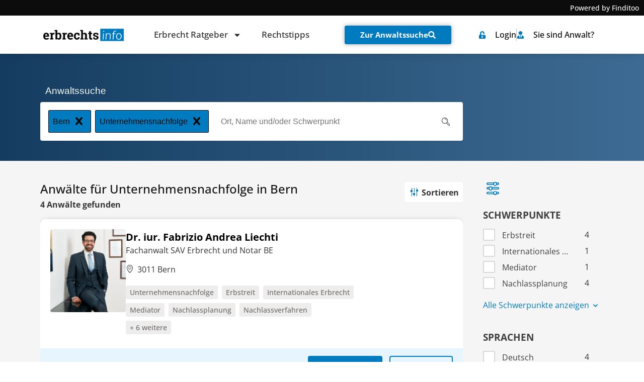

--- FILE ---
content_type: text/html; charset=UTF-8
request_url: https://www.erbrechtsinfo.ch/anwaltssuche/bern/schwerpunkt-unternehmensnachfolge/
body_size: 73924
content:
<!doctype html>
<html lang="de-CH">
<head><meta charset="UTF-8"><script>if(navigator.userAgent.match(/MSIE|Internet Explorer/i)||navigator.userAgent.match(/Trident\/7\..*?rv:11/i)){var href=document.location.href;if(!href.match(/[?&]nowprocket/)){if(href.indexOf("?")==-1){if(href.indexOf("#")==-1){document.location.href=href+"?nowprocket=1"}else{document.location.href=href.replace("#","?nowprocket=1#")}}else{if(href.indexOf("#")==-1){document.location.href=href+"&nowprocket=1"}else{document.location.href=href.replace("#","&nowprocket=1#")}}}}</script><script>(()=>{class RocketLazyLoadScripts{constructor(){this.v="2.0.4",this.userEvents=["keydown","keyup","mousedown","mouseup","mousemove","mouseover","mouseout","touchmove","touchstart","touchend","touchcancel","wheel","click","dblclick","input"],this.attributeEvents=["onblur","onclick","oncontextmenu","ondblclick","onfocus","onmousedown","onmouseenter","onmouseleave","onmousemove","onmouseout","onmouseover","onmouseup","onmousewheel","onscroll","onsubmit"]}async t(){this.i(),this.o(),/iP(ad|hone)/.test(navigator.userAgent)&&this.h(),this.u(),this.l(this),this.m(),this.k(this),this.p(this),this._(),await Promise.all([this.R(),this.L()]),this.lastBreath=Date.now(),this.S(this),this.P(),this.D(),this.O(),this.M(),await this.C(this.delayedScripts.normal),await this.C(this.delayedScripts.defer),await this.C(this.delayedScripts.async),await this.T(),await this.F(),await this.j(),await this.A(),window.dispatchEvent(new Event("rocket-allScriptsLoaded")),this.everythingLoaded=!0,this.lastTouchEnd&&await new Promise(t=>setTimeout(t,500-Date.now()+this.lastTouchEnd)),this.I(),this.H(),this.U(),this.W()}i(){this.CSPIssue=sessionStorage.getItem("rocketCSPIssue"),document.addEventListener("securitypolicyviolation",t=>{this.CSPIssue||"script-src-elem"!==t.violatedDirective||"data"!==t.blockedURI||(this.CSPIssue=!0,sessionStorage.setItem("rocketCSPIssue",!0))},{isRocket:!0})}o(){window.addEventListener("pageshow",t=>{this.persisted=t.persisted,this.realWindowLoadedFired=!0},{isRocket:!0}),window.addEventListener("pagehide",()=>{this.onFirstUserAction=null},{isRocket:!0})}h(){let t;function e(e){t=e}window.addEventListener("touchstart",e,{isRocket:!0}),window.addEventListener("touchend",function i(o){o.changedTouches[0]&&t.changedTouches[0]&&Math.abs(o.changedTouches[0].pageX-t.changedTouches[0].pageX)<10&&Math.abs(o.changedTouches[0].pageY-t.changedTouches[0].pageY)<10&&o.timeStamp-t.timeStamp<200&&(window.removeEventListener("touchstart",e,{isRocket:!0}),window.removeEventListener("touchend",i,{isRocket:!0}),"INPUT"===o.target.tagName&&"text"===o.target.type||(o.target.dispatchEvent(new TouchEvent("touchend",{target:o.target,bubbles:!0})),o.target.dispatchEvent(new MouseEvent("mouseover",{target:o.target,bubbles:!0})),o.target.dispatchEvent(new PointerEvent("click",{target:o.target,bubbles:!0,cancelable:!0,detail:1,clientX:o.changedTouches[0].clientX,clientY:o.changedTouches[0].clientY})),event.preventDefault()))},{isRocket:!0})}q(t){this.userActionTriggered||("mousemove"!==t.type||this.firstMousemoveIgnored?"keyup"===t.type||"mouseover"===t.type||"mouseout"===t.type||(this.userActionTriggered=!0,this.onFirstUserAction&&this.onFirstUserAction()):this.firstMousemoveIgnored=!0),"click"===t.type&&t.preventDefault(),t.stopPropagation(),t.stopImmediatePropagation(),"touchstart"===this.lastEvent&&"touchend"===t.type&&(this.lastTouchEnd=Date.now()),"click"===t.type&&(this.lastTouchEnd=0),this.lastEvent=t.type,t.composedPath&&t.composedPath()[0].getRootNode()instanceof ShadowRoot&&(t.rocketTarget=t.composedPath()[0]),this.savedUserEvents.push(t)}u(){this.savedUserEvents=[],this.userEventHandler=this.q.bind(this),this.userEvents.forEach(t=>window.addEventListener(t,this.userEventHandler,{passive:!1,isRocket:!0})),document.addEventListener("visibilitychange",this.userEventHandler,{isRocket:!0})}U(){this.userEvents.forEach(t=>window.removeEventListener(t,this.userEventHandler,{passive:!1,isRocket:!0})),document.removeEventListener("visibilitychange",this.userEventHandler,{isRocket:!0}),this.savedUserEvents.forEach(t=>{(t.rocketTarget||t.target).dispatchEvent(new window[t.constructor.name](t.type,t))})}m(){const t="return false",e=Array.from(this.attributeEvents,t=>"data-rocket-"+t),i="["+this.attributeEvents.join("],[")+"]",o="[data-rocket-"+this.attributeEvents.join("],[data-rocket-")+"]",s=(e,i,o)=>{o&&o!==t&&(e.setAttribute("data-rocket-"+i,o),e["rocket"+i]=new Function("event",o),e.setAttribute(i,t))};new MutationObserver(t=>{for(const n of t)"attributes"===n.type&&(n.attributeName.startsWith("data-rocket-")||this.everythingLoaded?n.attributeName.startsWith("data-rocket-")&&this.everythingLoaded&&this.N(n.target,n.attributeName.substring(12)):s(n.target,n.attributeName,n.target.getAttribute(n.attributeName))),"childList"===n.type&&n.addedNodes.forEach(t=>{if(t.nodeType===Node.ELEMENT_NODE)if(this.everythingLoaded)for(const i of[t,...t.querySelectorAll(o)])for(const t of i.getAttributeNames())e.includes(t)&&this.N(i,t.substring(12));else for(const e of[t,...t.querySelectorAll(i)])for(const t of e.getAttributeNames())this.attributeEvents.includes(t)&&s(e,t,e.getAttribute(t))})}).observe(document,{subtree:!0,childList:!0,attributeFilter:[...this.attributeEvents,...e]})}I(){this.attributeEvents.forEach(t=>{document.querySelectorAll("[data-rocket-"+t+"]").forEach(e=>{this.N(e,t)})})}N(t,e){const i=t.getAttribute("data-rocket-"+e);i&&(t.setAttribute(e,i),t.removeAttribute("data-rocket-"+e))}k(t){Object.defineProperty(HTMLElement.prototype,"onclick",{get(){return this.rocketonclick||null},set(e){this.rocketonclick=e,this.setAttribute(t.everythingLoaded?"onclick":"data-rocket-onclick","this.rocketonclick(event)")}})}S(t){function e(e,i){let o=e[i];e[i]=null,Object.defineProperty(e,i,{get:()=>o,set(s){t.everythingLoaded?o=s:e["rocket"+i]=o=s}})}e(document,"onreadystatechange"),e(window,"onload"),e(window,"onpageshow");try{Object.defineProperty(document,"readyState",{get:()=>t.rocketReadyState,set(e){t.rocketReadyState=e},configurable:!0}),document.readyState="loading"}catch(t){console.log("WPRocket DJE readyState conflict, bypassing")}}l(t){this.originalAddEventListener=EventTarget.prototype.addEventListener,this.originalRemoveEventListener=EventTarget.prototype.removeEventListener,this.savedEventListeners=[],EventTarget.prototype.addEventListener=function(e,i,o){o&&o.isRocket||!t.B(e,this)&&!t.userEvents.includes(e)||t.B(e,this)&&!t.userActionTriggered||e.startsWith("rocket-")||t.everythingLoaded?t.originalAddEventListener.call(this,e,i,o):(t.savedEventListeners.push({target:this,remove:!1,type:e,func:i,options:o}),"mouseenter"!==e&&"mouseleave"!==e||t.originalAddEventListener.call(this,e,t.savedUserEvents.push,o))},EventTarget.prototype.removeEventListener=function(e,i,o){o&&o.isRocket||!t.B(e,this)&&!t.userEvents.includes(e)||t.B(e,this)&&!t.userActionTriggered||e.startsWith("rocket-")||t.everythingLoaded?t.originalRemoveEventListener.call(this,e,i,o):t.savedEventListeners.push({target:this,remove:!0,type:e,func:i,options:o})}}J(t,e){this.savedEventListeners=this.savedEventListeners.filter(i=>{let o=i.type,s=i.target||window;return e!==o||t!==s||(this.B(o,s)&&(i.type="rocket-"+o),this.$(i),!1)})}H(){EventTarget.prototype.addEventListener=this.originalAddEventListener,EventTarget.prototype.removeEventListener=this.originalRemoveEventListener,this.savedEventListeners.forEach(t=>this.$(t))}$(t){t.remove?this.originalRemoveEventListener.call(t.target,t.type,t.func,t.options):this.originalAddEventListener.call(t.target,t.type,t.func,t.options)}p(t){let e;function i(e){return t.everythingLoaded?e:e.split(" ").map(t=>"load"===t||t.startsWith("load.")?"rocket-jquery-load":t).join(" ")}function o(o){function s(e){const s=o.fn[e];o.fn[e]=o.fn.init.prototype[e]=function(){return this[0]===window&&t.userActionTriggered&&("string"==typeof arguments[0]||arguments[0]instanceof String?arguments[0]=i(arguments[0]):"object"==typeof arguments[0]&&Object.keys(arguments[0]).forEach(t=>{const e=arguments[0][t];delete arguments[0][t],arguments[0][i(t)]=e})),s.apply(this,arguments),this}}if(o&&o.fn&&!t.allJQueries.includes(o)){const e={DOMContentLoaded:[],"rocket-DOMContentLoaded":[]};for(const t in e)document.addEventListener(t,()=>{e[t].forEach(t=>t())},{isRocket:!0});o.fn.ready=o.fn.init.prototype.ready=function(i){function s(){parseInt(o.fn.jquery)>2?setTimeout(()=>i.bind(document)(o)):i.bind(document)(o)}return"function"==typeof i&&(t.realDomReadyFired?!t.userActionTriggered||t.fauxDomReadyFired?s():e["rocket-DOMContentLoaded"].push(s):e.DOMContentLoaded.push(s)),o([])},s("on"),s("one"),s("off"),t.allJQueries.push(o)}e=o}t.allJQueries=[],o(window.jQuery),Object.defineProperty(window,"jQuery",{get:()=>e,set(t){o(t)}})}P(){const t=new Map;document.write=document.writeln=function(e){const i=document.currentScript,o=document.createRange(),s=i.parentElement;let n=t.get(i);void 0===n&&(n=i.nextSibling,t.set(i,n));const c=document.createDocumentFragment();o.setStart(c,0),c.appendChild(o.createContextualFragment(e)),s.insertBefore(c,n)}}async R(){return new Promise(t=>{this.userActionTriggered?t():this.onFirstUserAction=t})}async L(){return new Promise(t=>{document.addEventListener("DOMContentLoaded",()=>{this.realDomReadyFired=!0,t()},{isRocket:!0})})}async j(){return this.realWindowLoadedFired?Promise.resolve():new Promise(t=>{window.addEventListener("load",t,{isRocket:!0})})}M(){this.pendingScripts=[];this.scriptsMutationObserver=new MutationObserver(t=>{for(const e of t)e.addedNodes.forEach(t=>{"SCRIPT"!==t.tagName||t.noModule||t.isWPRocket||this.pendingScripts.push({script:t,promise:new Promise(e=>{const i=()=>{const i=this.pendingScripts.findIndex(e=>e.script===t);i>=0&&this.pendingScripts.splice(i,1),e()};t.addEventListener("load",i,{isRocket:!0}),t.addEventListener("error",i,{isRocket:!0}),setTimeout(i,1e3)})})})}),this.scriptsMutationObserver.observe(document,{childList:!0,subtree:!0})}async F(){await this.X(),this.pendingScripts.length?(await this.pendingScripts[0].promise,await this.F()):this.scriptsMutationObserver.disconnect()}D(){this.delayedScripts={normal:[],async:[],defer:[]},document.querySelectorAll("script[type$=rocketlazyloadscript]").forEach(t=>{t.hasAttribute("data-rocket-src")?t.hasAttribute("async")&&!1!==t.async?this.delayedScripts.async.push(t):t.hasAttribute("defer")&&!1!==t.defer||"module"===t.getAttribute("data-rocket-type")?this.delayedScripts.defer.push(t):this.delayedScripts.normal.push(t):this.delayedScripts.normal.push(t)})}async _(){await this.L();let t=[];document.querySelectorAll("script[type$=rocketlazyloadscript][data-rocket-src]").forEach(e=>{let i=e.getAttribute("data-rocket-src");if(i&&!i.startsWith("data:")){i.startsWith("//")&&(i=location.protocol+i);try{const o=new URL(i).origin;o!==location.origin&&t.push({src:o,crossOrigin:e.crossOrigin||"module"===e.getAttribute("data-rocket-type")})}catch(t){}}}),t=[...new Map(t.map(t=>[JSON.stringify(t),t])).values()],this.Y(t,"preconnect")}async G(t){if(await this.K(),!0!==t.noModule||!("noModule"in HTMLScriptElement.prototype))return new Promise(e=>{let i;function o(){(i||t).setAttribute("data-rocket-status","executed"),e()}try{if(navigator.userAgent.includes("Firefox/")||""===navigator.vendor||this.CSPIssue)i=document.createElement("script"),[...t.attributes].forEach(t=>{let e=t.nodeName;"type"!==e&&("data-rocket-type"===e&&(e="type"),"data-rocket-src"===e&&(e="src"),i.setAttribute(e,t.nodeValue))}),t.text&&(i.text=t.text),t.nonce&&(i.nonce=t.nonce),i.hasAttribute("src")?(i.addEventListener("load",o,{isRocket:!0}),i.addEventListener("error",()=>{i.setAttribute("data-rocket-status","failed-network"),e()},{isRocket:!0}),setTimeout(()=>{i.isConnected||e()},1)):(i.text=t.text,o()),i.isWPRocket=!0,t.parentNode.replaceChild(i,t);else{const i=t.getAttribute("data-rocket-type"),s=t.getAttribute("data-rocket-src");i?(t.type=i,t.removeAttribute("data-rocket-type")):t.removeAttribute("type"),t.addEventListener("load",o,{isRocket:!0}),t.addEventListener("error",i=>{this.CSPIssue&&i.target.src.startsWith("data:")?(console.log("WPRocket: CSP fallback activated"),t.removeAttribute("src"),this.G(t).then(e)):(t.setAttribute("data-rocket-status","failed-network"),e())},{isRocket:!0}),s?(t.fetchPriority="high",t.removeAttribute("data-rocket-src"),t.src=s):t.src="data:text/javascript;base64,"+window.btoa(unescape(encodeURIComponent(t.text)))}}catch(i){t.setAttribute("data-rocket-status","failed-transform"),e()}});t.setAttribute("data-rocket-status","skipped")}async C(t){const e=t.shift();return e?(e.isConnected&&await this.G(e),this.C(t)):Promise.resolve()}O(){this.Y([...this.delayedScripts.normal,...this.delayedScripts.defer,...this.delayedScripts.async],"preload")}Y(t,e){this.trash=this.trash||[];let i=!0;var o=document.createDocumentFragment();t.forEach(t=>{const s=t.getAttribute&&t.getAttribute("data-rocket-src")||t.src;if(s&&!s.startsWith("data:")){const n=document.createElement("link");n.href=s,n.rel=e,"preconnect"!==e&&(n.as="script",n.fetchPriority=i?"high":"low"),t.getAttribute&&"module"===t.getAttribute("data-rocket-type")&&(n.crossOrigin=!0),t.crossOrigin&&(n.crossOrigin=t.crossOrigin),t.integrity&&(n.integrity=t.integrity),t.nonce&&(n.nonce=t.nonce),o.appendChild(n),this.trash.push(n),i=!1}}),document.head.appendChild(o)}W(){this.trash.forEach(t=>t.remove())}async T(){try{document.readyState="interactive"}catch(t){}this.fauxDomReadyFired=!0;try{await this.K(),this.J(document,"readystatechange"),document.dispatchEvent(new Event("rocket-readystatechange")),await this.K(),document.rocketonreadystatechange&&document.rocketonreadystatechange(),await this.K(),this.J(document,"DOMContentLoaded"),document.dispatchEvent(new Event("rocket-DOMContentLoaded")),await this.K(),this.J(window,"DOMContentLoaded"),window.dispatchEvent(new Event("rocket-DOMContentLoaded"))}catch(t){console.error(t)}}async A(){try{document.readyState="complete"}catch(t){}try{await this.K(),this.J(document,"readystatechange"),document.dispatchEvent(new Event("rocket-readystatechange")),await this.K(),document.rocketonreadystatechange&&document.rocketonreadystatechange(),await this.K(),this.J(window,"load"),window.dispatchEvent(new Event("rocket-load")),await this.K(),window.rocketonload&&window.rocketonload(),await this.K(),this.allJQueries.forEach(t=>t(window).trigger("rocket-jquery-load")),await this.K(),this.J(window,"pageshow");const t=new Event("rocket-pageshow");t.persisted=this.persisted,window.dispatchEvent(t),await this.K(),window.rocketonpageshow&&window.rocketonpageshow({persisted:this.persisted})}catch(t){console.error(t)}}async K(){Date.now()-this.lastBreath>45&&(await this.X(),this.lastBreath=Date.now())}async X(){return document.hidden?new Promise(t=>setTimeout(t)):new Promise(t=>requestAnimationFrame(t))}B(t,e){return e===document&&"readystatechange"===t||(e===document&&"DOMContentLoaded"===t||(e===window&&"DOMContentLoaded"===t||(e===window&&"load"===t||e===window&&"pageshow"===t)))}static run(){(new RocketLazyLoadScripts).t()}}RocketLazyLoadScripts.run()})();</script>
	
	<meta name="viewport" content="width=device-width, initial-scale=1">
	<link rel="profile" href="https://gmpg.org/xfn/11">
	<script type="rocketlazyloadscript">
window.koko_analytics = {"url":"https:\/\/www.erbrechtsinfo.ch\/koko-analytics-collect.php","site_url":"https:\/\/www.erbrechtsinfo.ch","post_id":12455,"path":"\/anwaltssuche\/bern\/schwerpunkt-unternehmensnachfolge\/","method":"cookie","use_cookie":true};
</script>
<meta name='robots' content='index, follow, max-image-preview:large, max-snippet:-1, max-video-preview:-1' />
	<style></style>
	
	<!-- This site is optimized with the Yoast SEO plugin v26.1.1 - https://yoast.com/wordpress/plugins/seo/ -->
	<title>&#9655; Anwälte für Unternehmensnachfolge in Bern &#9665;</title>
<link crossorigin data-rocket-preload as="font" href="https://www.erbrechtsinfo.ch/wp-content/plugins/dl-finditoo-portale/assets/fonts/OpenSans-Bold.woff2" rel="preload">
<link crossorigin data-rocket-preload as="font" href="https://www.erbrechtsinfo.ch/wp-content/plugins/dl-finditoo-portale/assets/fonts/OpenSans-SemiBoldItalic.woff2" rel="preload">
<link crossorigin data-rocket-preload as="font" href="https://www.erbrechtsinfo.ch/wp-content/plugins/dl-finditoo-portale/assets/fonts/OpenSans-MediumItalic.woff2" rel="preload">
<link crossorigin data-rocket-preload as="font" href="https://www.erbrechtsinfo.ch/wp-content/plugins/dl-finditoo-portale/assets/fonts/OpenSans-Italic.woff2" rel="preload">
<link crossorigin data-rocket-preload as="font" href="https://www.erbrechtsinfo.ch/wp-content/plugins/dl-finditoo-portale/assets/fonts/OpenSans-SemiBold.woff2" rel="preload">
<link crossorigin data-rocket-preload as="font" href="https://www.erbrechtsinfo.ch/wp-content/plugins/dl-finditoo-portale/assets/fonts/OpenSans-BoldItalic.woff2" rel="preload">
<link crossorigin data-rocket-preload as="font" href="https://www.erbrechtsinfo.ch/wp-content/plugins/dl-finditoo-portale/assets/fonts/OpenSans-Light.woff2" rel="preload">
<link crossorigin data-rocket-preload as="font" href="https://www.erbrechtsinfo.ch/wp-content/plugins/dl-finditoo-portale/assets/fonts/OpenSans-Regular.woff2" rel="preload">
<link crossorigin data-rocket-preload as="font" href="https://www.erbrechtsinfo.ch/wp-content/plugins/dl-finditoo-portale/assets/fonts/OpenSans-Medium.woff2" rel="preload">
<link crossorigin data-rocket-preload as="font" href="https://www.erbrechtsinfo.ch/wp-content/plugins/dl-finditoo-listing-search/assets/fonts/dl-finditoo-listing-search.woff?ver=5" rel="preload">
<link crossorigin data-rocket-preload as="font" href="https://www.erbrechtsinfo.ch/wp-content/uploads/2021/07/Lato-Regular.woff2" rel="preload">
<link crossorigin data-rocket-preload as="font" href="https://www.erbrechtsinfo.ch/wp-content/uploads/2021/03/Ubuntu-Regular.woff" rel="preload">
<style id="wpr-usedcss">img:is([sizes=auto i],[sizes^="auto," i]){contain-intrinsic-size:3000px 1500px}:root{--bdt-breakpoint-s:640px;--bdt-breakpoint-m:960px;--bdt-breakpoint-l:1200px;--bdt-breakpoint-xl:1600px}.bdt-icon{margin:0;border:none;border-radius:0;overflow:visible;font:inherit;color:inherit;text-transform:none;padding:0;background-color:transparent;display:inline-block;fill:currentcolor;line-height:0}button.bdt-icon:not(:disabled){cursor:pointer}.bdt-icon::-moz-focus-inner{border:0;padding:0}.bdt-icon:not(.bdt-preserve) [fill*='#']:not(.bdt-preserve){fill:currentcolor}.bdt-icon>*{transform:translate(0,0)}.bdt-card-header{display:flow-root;padding:15px 30px}.bdt-card-header>:last-child{margin-bottom:0}.bdt-card-small .bdt-card-header{padding:13px 20px}@media (min-width:1200px){.bdt-card-header{padding:20px 40px}.bdt-card-large .bdt-card-header{padding:35px 70px}}.bdt-alert-close{position:absolute;top:20px;right:15px}.bdt-alert-close:first-child+*{margin-top:0}.bdt-comment-header{display:flow-root;margin-bottom:20px}.bdt-comment-header>:last-child{margin-bottom:0}.bdt-search-navbar{width:400px}.bdt-search-navbar .bdt-search-icon{width:40px}.bdt-search-large{width:500px}.bdt-search-large .bdt-search-icon{width:80px}.bdt-search-toggle{color:#999}.bdt-search-toggle:hover{color:#666}.bdt-accordion-title{display:block;font-size:1.25rem;line-height:1.4;color:#333}.bdt-accordion-title:hover{color:#666;text-decoration:none}.bdt-accordion-content{display:flow-root;margin-top:20px}.bdt-accordion-content>:last-child{margin-bottom:0}.bdt-drop{display:none;position:absolute;z-index:1020;--bdt-position-offset:20px;--bdt-position-viewport-offset:15px;box-sizing:border-box;width:300px}.bdt-drop.bdt-open{display:block}.bdt-dropdown{--bdt-position-offset:10px;--bdt-position-viewport-offset:15px;width:auto;min-width:200px;padding:15px;background:#f8f8f8;color:#666}.bdt-dropdown>:last-child{margin-bottom:0}.bdt-dropdown :focus-visible{outline-color:#333!important}.bdt-dropdown-nav .bdt-nav-header{color:#333}.bdt-dropbar{--bdt-position-offset:0;--bdt-position-shift-offset:0;--bdt-position-viewport-offset:0;width:auto;padding:15px;background:#f8f8f8;color:#666}.bdt-dropbar>:last-child{margin-bottom:0}@media (min-width:640px){.bdt-dropbar{padding-left:30px;padding-right:30px}}@media (min-width:960px){.bdt-dropbar{padding-left:40px;padding-right:40px}}.bdt-dropbar :focus-visible{outline-color:#333!important}.bdt-modal{display:none;position:fixed;top:0;right:0;bottom:0;left:0;z-index:1010;overflow-y:auto;padding:15px;background:rgba(0,0,0,.6);opacity:0;transition:opacity .15s linear}@media (min-width:640px){.bdt-modal{padding:50px 30px}}@media (min-width:960px){.bdt-modal{padding-left:40px;padding-right:40px}}.bdt-modal.bdt-open{opacity:1}.bdt-modal-page{overflow:hidden}.bdt-modal-dialog{position:relative;box-sizing:border-box;margin:0 auto;width:600px;max-width:100%!important;background:#fff;opacity:0;transform:translateY(-100px);transition:.3s linear;transition-property:opacity,transform;border-radius:3px}.bdt-open>.bdt-modal-dialog{opacity:1;transform:translateY(0)}.bdt-modal-header{display:flow-root;padding:10px 20px;background:#f8f8f8}@media (min-width:640px){.bdt-modal-header{padding:15px 30px}}.bdt-modal-header>:last-child{margin-bottom:0}[class*=bdt-modal-close-]{position:absolute;z-index:1010;top:10px;right:10px;padding:5px}[class*=bdt-modal-close-]:first-child+*{margin-top:0}.bdt-slideshow-items{position:relative;z-index:0;margin:0;padding:0;list-style:none;overflow:hidden;-webkit-touch-callout:none;touch-action:pan-y}.bdt-slideshow-items>*{position:absolute;top:0;left:0;right:0;bottom:0;overflow:hidden;will-change:transform,opacity}.bdt-slideshow-items>:not(.bdt-active){display:none}.bdt-slider-container{overflow:hidden}.bdt-slider-items{will-change:transform;position:relative;touch-action:pan-y}.bdt-slider-items:not(.bdt-grid){display:flex;margin:0;padding:0;list-style:none;-webkit-touch-callout:none}.bdt-slider-items>*{flex:none;max-width:100%;position:relative}.bdt-sticky-fixed{margin:0!important;-webkit-backface-visibility:hidden;backface-visibility:hidden}.bdt-sticky-placeholder{pointer-events:none}.bdt-offcanvas{display:none;position:fixed;top:0;bottom:0;left:0;z-index:1000}.bdt-offcanvas-flip .bdt-offcanvas{right:0;left:auto}.bdt-offcanvas-bar{position:absolute;top:0;bottom:0;left:-270px;box-sizing:border-box;width:270px;padding:20px;background:#222;overflow-y:auto}.bdt-offcanvas-flip .bdt-offcanvas-bar{left:auto;right:-270px}@media (min-width:640px){.bdt-offcanvas-bar{left:-350px;width:350px;padding:30px}.bdt-offcanvas-flip .bdt-offcanvas-bar{right:-350px}}.bdt-open>.bdt-offcanvas-bar{left:0}.bdt-offcanvas-flip .bdt-open>.bdt-offcanvas-bar{left:auto;right:0}.bdt-offcanvas-bar-animation{transition:left .3s ease-out}.bdt-offcanvas-flip .bdt-offcanvas-bar-animation{transition-property:right}.bdt-offcanvas-close{position:absolute;z-index:1000;top:5px;right:5px;padding:5px}.bdt-offcanvas-close:first-child+*{margin-top:0}.bdt-offcanvas-overlay{width:100vw;touch-action:none}.bdt-offcanvas-overlay::before{content:"";position:absolute;top:0;bottom:0;left:0;right:0;background:rgba(0,0,0,.1);opacity:0;transition:opacity .15s linear}.bdt-offcanvas-overlay.bdt-open::before{opacity:1}.bdt-offcanvas-container,.bdt-offcanvas-page{overflow-x:hidden;overflow-x:clip}.bdt-offcanvas-container{position:relative;left:0;transition:left .3s ease-out;box-sizing:border-box;width:100%}:not(.bdt-offcanvas-flip).bdt-offcanvas-container-animation{left:270px}.bdt-offcanvas-flip.bdt-offcanvas-container-animation{left:-270px}@media (min-width:640px){.bdt-offcanvas-close{top:10px;right:10px}:not(.bdt-offcanvas-flip).bdt-offcanvas-container-animation{left:350px}.bdt-offcanvas-flip.bdt-offcanvas-container-animation{left:-350px}}.bdt-leader-fill::after{display:inline-block;margin-left:15px;width:0;content:attr(data-fill);white-space:nowrap}.bdt-leader-fill.bdt-leader-hide::after{display:none}:root{--bdt-leader-fill-content:.}.bdt-notification{position:fixed;top:10px;left:10px;z-index:1040;box-sizing:border-box;width:450px}@media (max-width:639px){.bdt-notification{left:10px;right:10px;width:auto;margin:0}}.bdt-notification-message{position:relative;padding:15px;background:#f8f8f8;color:#666;font-size:1.25rem;line-height:1.4;cursor:pointer}*+.bdt-notification-message{margin-top:10px}.bdt-notification-close{display:none;position:absolute;top:20px;right:15px}.bdt-notification-message:hover .bdt-notification-close{display:block}.bdt-sortable{position:relative}.bdt-sortable>:last-child{margin-bottom:0}.bdt-sortable-drag{position:fixed!important;z-index:1050!important;pointer-events:none}.bdt-sortable-placeholder{opacity:0;pointer-events:none}.bdt-sortable-empty{min-height:50px}*+.bdt-grid-margin{margin-top:30px}@media (min-width:1200px){*+.bdt-grid-margin{margin-top:40px}}.bdt-nav,.bdt-nav ul{margin:0;padding:0;list-style:none}.bdt-nav li>a{display:flex;align-items:center;column-gap:.25em;text-decoration:none}.bdt-nav>li>a{padding:5px 0}.bdt-nav-header{padding:5px 0;text-transform:uppercase;font-size:.875rem}.bdt-nav-header:not(:first-child){margin-top:20px}.bdt-nav-default .bdt-nav-header{color:#333}.bdt-nav-primary{font-size:1.5rem;line-height:1.5}.bdt-nav-primary>li>a{color:#999}.bdt-nav-primary>li>a:hover{color:#666}.bdt-nav-primary>li.bdt-active>a{color:#333}.bdt-nav-primary .bdt-nav-header{color:#333}.bdt-nav-secondary .bdt-nav-header{color:#333}.bdt-nav.bdt-nav-divider>:not(.bdt-nav-header,.bdt-nav-divider)+:not(.bdt-nav-header,.bdt-nav-divider){margin-top:5px;padding-top:5px;border-top:1px solid rgba(214,214,214,.49)}.bdt-navbar-right{display:flex;gap:0;align-items:center}.bdt-navbar-right{margin-left:auto}.bdt-navbar-nav{display:flex;gap:0;margin:0;padding:0;list-style:none}.bdt-navbar-right{flex-wrap:wrap}.bdt-navbar-nav>li>a,.bdt-navbar-toggle{display:flex;justify-content:center;align-items:center;column-gap:.25em;box-sizing:border-box;min-height:80px;font-size:16px;font-family:-apple-system,BlinkMacSystemFont,"Segoe UI",Roboto,"Helvetica Neue",Arial,"Noto Sans",sans-serif,"Apple Color Emoji","Segoe UI Emoji","Segoe UI Symbol","Noto Color Emoji";text-decoration:none}.bdt-navbar-nav>li>a{padding:0 15px;color:#999}.bdt-navbar-nav>li:hover>a,.bdt-navbar-nav>li>a[aria-expanded=true]{color:#666}.bdt-navbar-nav>li>a:active{color:#333}.bdt-navbar-nav>li.bdt-active>a{color:#333}.bdt-navbar-toggle{padding:0 15px;color:#999}.bdt-navbar-toggle:hover,.bdt-navbar-toggle[aria-expanded=true]{color:#666;text-decoration:none}.bdt-navbar-justify .bdt-navbar-nav,.bdt-navbar-justify .bdt-navbar-nav>li,.bdt-navbar-justify .bdt-navbar-right,.bdt-navbar-justify .bdt-navbar-toggle{flex-grow:1}.bdt-navbar-dropdown{--bdt-position-offset:0;--bdt-position-shift-offset:0;--bdt-position-viewport-offset:15px;width:200px;padding:15px;background:#f8f8f8;color:#666}.bdt-navbar-dropdown>:last-child{margin-bottom:0}.bdt-navbar-dropdown :focus-visible{outline-color:#333!important}.bdt-navbar-dropdown-nav .bdt-nav-header{color:#333}.bdt-tab-left,.bdt-tab-right{flex-direction:column;margin-left:0}.bdt-tab-left>*,.bdt-tab-right>*{padding-left:0}.bdt-tab-left>*>a{justify-content:left}.bdt-tab-right>*>a{justify-content:left}.bdt-slidenav{padding:5px 10px;color:rgba(102,102,102,.5)}.bdt-slidenav:hover{color:rgba(102,102,102,.9)}.bdt-slidenav:active{color:rgba(102,102,102,.5)}.bdt-slidenav-large{padding:10px}.bdt-lightbox-page{overflow:hidden}.bdt-lightbox-items>*{position:absolute;top:0;right:0;bottom:0;left:0;display:none;justify-content:center;align-items:center;color:rgba(255,255,255,.7);will-change:transform,opacity}.bdt-lightbox-items>*>*{max-width:100vw;max-height:100vh}.bdt-lightbox-items>*>:not(iframe){width:auto;height:auto}.bdt-lightbox-items>.bdt-active{display:flex}.bdt-lightbox-caption:empty{display:none}.bdt-lightbox-iframe{width:80%;height:80%}[class*=bdt-animation-]{animation:.5s ease-out both}.bdt-animation-fade{animation-name:bdt-fade;animation-duration:.8s;animation-timing-function:linear}.bdt-animation-scale-up{animation-name:bdt-fade,bdt-scale-up}@keyframes bdt-fade{0%{opacity:0}100%{opacity:1}}@keyframes bdt-scale-up{0%{transform:scale(.9)}100%{transform:scale(1)}}.bdt-svg,.bdt-svg:not(.bdt-preserve) [fill*='#']:not(.bdt-preserve){fill:currentcolor}.bdt-svg{transform:translate(0,0)}.bdt-responsive-width{box-sizing:border-box}.bdt-responsive-width{max-width:100%!important;height:auto}[bdt-responsive]{max-width:100%}:where(.bdt-logo){display:inline-block;vertical-align:middle}.bdt-disabled{pointer-events:none}.bdt-drag,.bdt-drag *{cursor:move}.bdt-drag iframe{pointer-events:none}.bdt-dragover{box-shadow:0 0 20px rgba(100,100,100,.3)}.bdt-flex{display:flex}.bdt-flex-center{justify-content:center}.bdt-flex-top{align-items:flex-start}.bdt-flex-middle{align-items:center}.bdt-flex-wrap-top{align-content:flex-start}.bdt-margin-small-top{margin-top:10px!important}.bdt-margin-auto-vertical{margin-top:auto!important;margin-bottom:auto!important}:root{--bdt-position-margin-offset:.0001px}:where(.bdt-transition-fade),:where([class*=bdt-transition-scale]),:where([class*=bdt-transition-slide]){--bdt-position-translate-x:0;--bdt-position-translate-y:0}[hidden]{display:none}.bdt-invisible{visibility:hidden!important}@media print{*,::after,::before{background:0 0!important;color:#000!important;box-shadow:none!important;text-shadow:none!important}a,a:visited{text-decoration:underline}img,tr{page-break-inside:avoid}img{max-width:100%!important}@page{margin:.5cm}h2,h3,p{orphans:3;widows:3}h2,h3{page-break-after:avoid}}.bdt-notification .bdt-icon{margin-right:10px;vertical-align:middle;line-height:normal}.bdt-notification .bdt-notification-message{padding:20px 40px 20px 20px;background:#fff;font-size:1rem;box-shadow:0 5px 20px rgba(0,0,0,.1);border-radius:3px}[class*=elementor-widget-bdt-] a:hover{text-decoration:none}[class*=" elementor-widget-bdt-"] svg.e-font-icon-svg{height:1em;width:1em}.elementor-lightbox .dialog-close-button .ep-icon-close{transition:transform .3s}.elementor-lightbox .dialog-close-button:hover .ep-icon-close{transform:rotate(90deg)}[class*=bdt-] *,[class*=bdt-] ::after,[class*=bdt-] ::before{box-sizing:border-box}.bdt-ep-button{font-size:14px;color:#666;font-weight:700}.bdt-ep-button.bdt-ep-button-size-md{padding:15px 30px}@media (max-width:767px){.elementor-mobile-align-justify .bdt-ep-button{width:100%}}.bdt-flex-align-left{order:-1}[class*=elementor-widget-bdt-] .swiper-slide{border-style:solid;border-width:0;overflow:hidden}iframe[data-src]:not(.lazy-loaded){background:rgba(152,152,152,.07);background-image:var(--wpr-bg-6f74a6c0-f917-4b81-935d-571ea7b46a6f);background-repeat:no-repeat;background-position:center}.elementor-button svg{width:1.2em}img.emoji{display:inline!important;border:none!important;box-shadow:none!important;height:1em!important;width:1em!important;margin:0 .07em!important;vertical-align:-.1em!important;background:0 0!important;padding:0!important}:root{--wp--preset--aspect-ratio--square:1;--wp--preset--aspect-ratio--4-3:4/3;--wp--preset--aspect-ratio--3-4:3/4;--wp--preset--aspect-ratio--3-2:3/2;--wp--preset--aspect-ratio--2-3:2/3;--wp--preset--aspect-ratio--16-9:16/9;--wp--preset--aspect-ratio--9-16:9/16;--wp--preset--color--black:#000000;--wp--preset--color--cyan-bluish-gray:#abb8c3;--wp--preset--color--white:#ffffff;--wp--preset--color--pale-pink:#f78da7;--wp--preset--color--vivid-red:#cf2e2e;--wp--preset--color--luminous-vivid-orange:#ff6900;--wp--preset--color--luminous-vivid-amber:#fcb900;--wp--preset--color--light-green-cyan:#7bdcb5;--wp--preset--color--vivid-green-cyan:#00d084;--wp--preset--color--pale-cyan-blue:#8ed1fc;--wp--preset--color--vivid-cyan-blue:#0693e3;--wp--preset--color--vivid-purple:#9b51e0;--wp--preset--gradient--vivid-cyan-blue-to-vivid-purple:linear-gradient(135deg,rgba(6, 147, 227, 1) 0%,rgb(155, 81, 224) 100%);--wp--preset--gradient--light-green-cyan-to-vivid-green-cyan:linear-gradient(135deg,rgb(122, 220, 180) 0%,rgb(0, 208, 130) 100%);--wp--preset--gradient--luminous-vivid-amber-to-luminous-vivid-orange:linear-gradient(135deg,rgba(252, 185, 0, 1) 0%,rgba(255, 105, 0, 1) 100%);--wp--preset--gradient--luminous-vivid-orange-to-vivid-red:linear-gradient(135deg,rgba(255, 105, 0, 1) 0%,rgb(207, 46, 46) 100%);--wp--preset--gradient--very-light-gray-to-cyan-bluish-gray:linear-gradient(135deg,rgb(238, 238, 238) 0%,rgb(169, 184, 195) 100%);--wp--preset--gradient--cool-to-warm-spectrum:linear-gradient(135deg,rgb(74, 234, 220) 0%,rgb(151, 120, 209) 20%,rgb(207, 42, 186) 40%,rgb(238, 44, 130) 60%,rgb(251, 105, 98) 80%,rgb(254, 248, 76) 100%);--wp--preset--gradient--blush-light-purple:linear-gradient(135deg,rgb(255, 206, 236) 0%,rgb(152, 150, 240) 100%);--wp--preset--gradient--blush-bordeaux:linear-gradient(135deg,rgb(254, 205, 165) 0%,rgb(254, 45, 45) 50%,rgb(107, 0, 62) 100%);--wp--preset--gradient--luminous-dusk:linear-gradient(135deg,rgb(255, 203, 112) 0%,rgb(199, 81, 192) 50%,rgb(65, 88, 208) 100%);--wp--preset--gradient--pale-ocean:linear-gradient(135deg,rgb(255, 245, 203) 0%,rgb(182, 227, 212) 50%,rgb(51, 167, 181) 100%);--wp--preset--gradient--electric-grass:linear-gradient(135deg,rgb(202, 248, 128) 0%,rgb(113, 206, 126) 100%);--wp--preset--gradient--midnight:linear-gradient(135deg,rgb(2, 3, 129) 0%,rgb(40, 116, 252) 100%);--wp--preset--font-size--small:13px;--wp--preset--font-size--medium:20px;--wp--preset--font-size--large:36px;--wp--preset--font-size--x-large:42px;--wp--preset--spacing--20:0.44rem;--wp--preset--spacing--30:0.67rem;--wp--preset--spacing--40:1rem;--wp--preset--spacing--50:1.5rem;--wp--preset--spacing--60:2.25rem;--wp--preset--spacing--70:3.38rem;--wp--preset--spacing--80:5.06rem;--wp--preset--shadow--natural:6px 6px 9px rgba(0, 0, 0, .2);--wp--preset--shadow--deep:12px 12px 50px rgba(0, 0, 0, .4);--wp--preset--shadow--sharp:6px 6px 0px rgba(0, 0, 0, .2);--wp--preset--shadow--outlined:6px 6px 0px -3px rgba(255, 255, 255, 1),6px 6px rgba(0, 0, 0, 1);--wp--preset--shadow--crisp:6px 6px 0px rgba(0, 0, 0, 1)}:root{--wp--style--global--content-size:800px;--wp--style--global--wide-size:1200px}:where(body){margin:0}:where(.wp-site-blocks)>*{margin-block-start:24px;margin-block-end:0}:where(.wp-site-blocks)>:first-child{margin-block-start:0}:where(.wp-site-blocks)>:last-child{margin-block-end:0}:root{--wp--style--block-gap:24px}:root :where(.is-layout-flow)>:first-child{margin-block-start:0}:root :where(.is-layout-flow)>:last-child{margin-block-end:0}:root :where(.is-layout-flow)>*{margin-block-start:24px;margin-block-end:0}:root :where(.is-layout-constrained)>:first-child{margin-block-start:0}:root :where(.is-layout-constrained)>:last-child{margin-block-end:0}:root :where(.is-layout-constrained)>*{margin-block-start:24px;margin-block-end:0}:root :where(.is-layout-flex){gap:24px}:root :where(.is-layout-grid){gap:24px}body{padding-top:0;padding-right:0;padding-bottom:0;padding-left:0}a:where(:not(.wp-element-button)){text-decoration:underline}:root :where(.wp-element-button,.wp-block-button__link){background-color:#32373c;border-width:0;color:#fff;font-family:inherit;font-size:inherit;line-height:inherit;padding:calc(.667em + 2px) calc(1.333em + 2px);text-decoration:none}:root :where(.wp-block-pullquote){font-size:1.5em;line-height:1.6}@font-face{font-family:'Open Sans';src:url('https://www.erbrechtsinfo.ch/wp-content/plugins/dl-finditoo-portale/assets/fonts/OpenSans-Bold.eot');src:url('https://www.erbrechtsinfo.ch/wp-content/plugins/dl-finditoo-portale/assets/fonts/OpenSans-Bold.eot?#iefix') format('embedded-opentype'),url('https://www.erbrechtsinfo.ch/wp-content/plugins/dl-finditoo-portale/assets/fonts/OpenSans-Bold.woff2') format('woff2'),url('https://www.erbrechtsinfo.ch/wp-content/plugins/dl-finditoo-portale/assets/fonts/OpenSans-Bold.woff') format('woff'),url('https://www.erbrechtsinfo.ch/wp-content/plugins/dl-finditoo-portale/assets/fonts/OpenSans-Bold.ttf') format('truetype');font-weight:700;font-style:normal;font-display:swap}@font-face{font-family:'Open Sans';src:url('https://www.erbrechtsinfo.ch/wp-content/plugins/dl-finditoo-portale/assets/fonts/OpenSans-SemiBoldItalic.eot');src:url('https://www.erbrechtsinfo.ch/wp-content/plugins/dl-finditoo-portale/assets/fonts/OpenSans-SemiBoldItalic.eot?#iefix') format('embedded-opentype'),url('https://www.erbrechtsinfo.ch/wp-content/plugins/dl-finditoo-portale/assets/fonts/OpenSans-SemiBoldItalic.woff2') format('woff2'),url('https://www.erbrechtsinfo.ch/wp-content/plugins/dl-finditoo-portale/assets/fonts/OpenSans-SemiBoldItalic.woff') format('woff'),url('https://www.erbrechtsinfo.ch/wp-content/plugins/dl-finditoo-portale/assets/fonts/OpenSans-SemiBoldItalic.ttf') format('truetype');font-weight:600;font-style:italic;font-display:swap}@font-face{font-family:'Open Sans';src:url('https://www.erbrechtsinfo.ch/wp-content/plugins/dl-finditoo-portale/assets/fonts/OpenSans-MediumItalic.eot');src:url('https://www.erbrechtsinfo.ch/wp-content/plugins/dl-finditoo-portale/assets/fonts/OpenSans-MediumItalic.eot?#iefix') format('embedded-opentype'),url('https://www.erbrechtsinfo.ch/wp-content/plugins/dl-finditoo-portale/assets/fonts/OpenSans-MediumItalic.woff2') format('woff2'),url('https://www.erbrechtsinfo.ch/wp-content/plugins/dl-finditoo-portale/assets/fonts/OpenSans-MediumItalic.woff') format('woff'),url('https://www.erbrechtsinfo.ch/wp-content/plugins/dl-finditoo-portale/assets/fonts/OpenSans-MediumItalic.ttf') format('truetype');font-weight:500;font-style:italic;font-display:swap}@font-face{font-family:'Open Sans';src:url('https://www.erbrechtsinfo.ch/wp-content/plugins/dl-finditoo-portale/assets/fonts/OpenSans-Italic.eot');src:url('https://www.erbrechtsinfo.ch/wp-content/plugins/dl-finditoo-portale/assets/fonts/OpenSans-Italic.eot?#iefix') format('embedded-opentype'),url('https://www.erbrechtsinfo.ch/wp-content/plugins/dl-finditoo-portale/assets/fonts/OpenSans-Italic.woff2') format('woff2'),url('https://www.erbrechtsinfo.ch/wp-content/plugins/dl-finditoo-portale/assets/fonts/OpenSans-Italic.woff') format('woff'),url('https://www.erbrechtsinfo.ch/wp-content/plugins/dl-finditoo-portale/assets/fonts/OpenSans-Italic.ttf') format('truetype');font-weight:400;font-style:italic;font-display:swap}@font-face{font-family:'Open Sans';src:url('https://www.erbrechtsinfo.ch/wp-content/plugins/dl-finditoo-portale/assets/fonts/OpenSans-SemiBold.eot');src:url('https://www.erbrechtsinfo.ch/wp-content/plugins/dl-finditoo-portale/assets/fonts/OpenSans-SemiBold.eot?#iefix') format('embedded-opentype'),url('https://www.erbrechtsinfo.ch/wp-content/plugins/dl-finditoo-portale/assets/fonts/OpenSans-SemiBold.woff2') format('woff2'),url('https://www.erbrechtsinfo.ch/wp-content/plugins/dl-finditoo-portale/assets/fonts/OpenSans-SemiBold.woff') format('woff'),url('https://www.erbrechtsinfo.ch/wp-content/plugins/dl-finditoo-portale/assets/fonts/OpenSans-SemiBold.ttf') format('truetype');font-weight:600;font-style:normal;font-display:swap}@font-face{font-family:'Open Sans';src:url('https://www.erbrechtsinfo.ch/wp-content/plugins/dl-finditoo-portale/assets/fonts/OpenSans-BoldItalic.eot');src:url('https://www.erbrechtsinfo.ch/wp-content/plugins/dl-finditoo-portale/assets/fonts/OpenSans-BoldItalic.eot?#iefix') format('embedded-opentype'),url('https://www.erbrechtsinfo.ch/wp-content/plugins/dl-finditoo-portale/assets/fonts/OpenSans-BoldItalic.woff2') format('woff2'),url('https://www.erbrechtsinfo.ch/wp-content/plugins/dl-finditoo-portale/assets/fonts/OpenSans-BoldItalic.woff') format('woff'),url('https://www.erbrechtsinfo.ch/wp-content/plugins/dl-finditoo-portale/assets/fonts/OpenSans-BoldItalic.ttf') format('truetype');font-weight:700;font-style:italic;font-display:swap}@font-face{font-family:'Open Sans';src:url('https://www.erbrechtsinfo.ch/wp-content/plugins/dl-finditoo-portale/assets/fonts/OpenSans-Light.eot');src:url('https://www.erbrechtsinfo.ch/wp-content/plugins/dl-finditoo-portale/assets/fonts/OpenSans-Light.eot?#iefix') format('embedded-opentype'),url('https://www.erbrechtsinfo.ch/wp-content/plugins/dl-finditoo-portale/assets/fonts/OpenSans-Light.woff2') format('woff2'),url('https://www.erbrechtsinfo.ch/wp-content/plugins/dl-finditoo-portale/assets/fonts/OpenSans-Light.woff') format('woff'),url('https://www.erbrechtsinfo.ch/wp-content/plugins/dl-finditoo-portale/assets/fonts/OpenSans-Light.ttf') format('truetype');font-weight:300;font-style:normal;font-display:swap}@font-face{font-family:'Open Sans';src:url('https://www.erbrechtsinfo.ch/wp-content/plugins/dl-finditoo-portale/assets/fonts/OpenSans-Regular.eot');src:url('https://www.erbrechtsinfo.ch/wp-content/plugins/dl-finditoo-portale/assets/fonts/OpenSans-Regular.eot?#iefix') format('embedded-opentype'),url('https://www.erbrechtsinfo.ch/wp-content/plugins/dl-finditoo-portale/assets/fonts/OpenSans-Regular.woff2') format('woff2'),url('https://www.erbrechtsinfo.ch/wp-content/plugins/dl-finditoo-portale/assets/fonts/OpenSans-Regular.woff') format('woff'),url('https://www.erbrechtsinfo.ch/wp-content/plugins/dl-finditoo-portale/assets/fonts/OpenSans-Regular.ttf') format('truetype');font-weight:400;font-style:normal;font-display:swap}@font-face{font-family:'Open Sans';src:url('https://www.erbrechtsinfo.ch/wp-content/plugins/dl-finditoo-portale/assets/fonts/OpenSans-Medium.eot');src:url('https://www.erbrechtsinfo.ch/wp-content/plugins/dl-finditoo-portale/assets/fonts/OpenSans-Medium.eot?#iefix') format('embedded-opentype'),url('https://www.erbrechtsinfo.ch/wp-content/plugins/dl-finditoo-portale/assets/fonts/OpenSans-Medium.woff2') format('woff2'),url('https://www.erbrechtsinfo.ch/wp-content/plugins/dl-finditoo-portale/assets/fonts/OpenSans-Medium.woff') format('woff'),url('https://www.erbrechtsinfo.ch/wp-content/plugins/dl-finditoo-portale/assets/fonts/OpenSans-Medium.ttf') format('truetype');font-weight:500;font-style:normal;font-display:swap}.elementor-toc__body{display:block!important;overflow:hidden}.elementor-toc__toggle-button{display:none!important}.finditoo-toc-show-more{margin-left:5px;display:block;margin-top:10px}html{line-height:1.15;-webkit-text-size-adjust:100%}*,:after,:before{box-sizing:border-box}body{background-color:#fff;color:#333;font-family:-apple-system,BlinkMacSystemFont,'Segoe UI',Roboto,'Helvetica Neue',Arial,'Noto Sans',sans-serif,'Apple Color Emoji','Segoe UI Emoji','Segoe UI Symbol','Noto Color Emoji';font-size:1rem;font-weight:400;line-height:1.5;margin:0;-webkit-font-smoothing:antialiased;-moz-osx-font-smoothing:grayscale}h1,h2,h3,h4{color:inherit;font-family:inherit;font-weight:500;line-height:1.2;margin-block-end:1rem;margin-block-start:.5rem}h1{font-size:2.5rem}h2{font-size:2rem}h3{font-size:1.75rem}h4{font-size:1.5rem}p{margin-block-end:.9rem;margin-block-start:0}a{background-color:transparent;color:#c36;text-decoration:none}a:active,a:hover{color:#336}a:not([href]):not([tabindex]),a:not([href]):not([tabindex]):focus,a:not([href]):not([tabindex]):hover{color:inherit;text-decoration:none}a:not([href]):not([tabindex]):focus{outline:0}b,strong{font-weight:bolder}sub{font-size:75%;line-height:0;position:relative;vertical-align:baseline}sub{bottom:-.25em}img{border-style:none;height:auto;max-width:100%}[hidden],template{display:none}@media print{*,:after,:before{background:0 0!important;box-shadow:none!important;color:#000!important;text-shadow:none!important}a,a:visited{text-decoration:underline}a[href]:after{content:" (" attr(href) ")"}a[href^="#"]:after{content:""}img,tr{-moz-column-break-inside:avoid;break-inside:avoid}h2,h3,p{orphans:3;widows:3}h2,h3{-moz-column-break-after:avoid;break-after:avoid}}label{display:inline-block;line-height:1;vertical-align:middle}button,input,optgroup,select,textarea{font-family:inherit;font-size:1rem;line-height:1.5;margin:0}input[type=email],input[type=number],input[type=search],input[type=text],input[type=url],select,textarea{border:1px solid #666;border-radius:3px;padding:.5rem 1rem;transition:all .3s;width:100%}input[type=email]:focus,input[type=number]:focus,input[type=search]:focus,input[type=text]:focus,input[type=url]:focus,select:focus,textarea:focus{border-color:#333}button,input{overflow:visible}button,select{text-transform:none}[type=button],[type=reset],[type=submit],button{-webkit-appearance:button;width:auto}[type=button],[type=submit],button{background-color:transparent;border:1px solid #c36;border-radius:3px;color:#c36;display:inline-block;font-size:1rem;font-weight:400;padding:.5rem 1rem;text-align:center;transition:all .3s;-webkit-user-select:none;-moz-user-select:none;user-select:none;white-space:nowrap}[type=button]:focus:not(:focus-visible),[type=submit]:focus:not(:focus-visible),button:focus:not(:focus-visible){outline:0}[type=button]:focus,[type=button]:hover,[type=submit]:focus,[type=submit]:hover,button:focus,button:hover{background-color:#c36;color:#fff;text-decoration:none}[type=button]:not(:disabled),[type=submit]:not(:disabled),button:not(:disabled){cursor:pointer}fieldset{padding:.35em .75em .625em}legend{box-sizing:border-box;color:inherit;display:table;max-width:100%;padding:0;white-space:normal}progress{vertical-align:baseline}textarea{overflow:auto;resize:vertical}[type=checkbox],[type=radio]{box-sizing:border-box;padding:0}[type=number]::-webkit-inner-spin-button,[type=number]::-webkit-outer-spin-button{height:auto}[type=search]{-webkit-appearance:textfield;outline-offset:-2px}[type=search]::-webkit-search-decoration{-webkit-appearance:none}::-webkit-file-upload-button{-webkit-appearance:button;font:inherit}select{display:block}table{background-color:transparent;border-collapse:collapse;border-spacing:0;font-size:.9em;margin-block-end:15px;width:100%}table tbody+tbody{border-block-start:2px solid hsla(0,0%,50%,.502)}li,ol,ul{background:0 0;border:0;font-size:100%;margin-block-end:0;margin-block-start:0;outline:0;vertical-align:baseline}.sticky{display:block;position:relative}.hide{display:none!important}.screen-reader-text{clip:rect(1px,1px,1px,1px);height:1px;overflow:hidden;position:absolute!important;width:1px;word-wrap:normal!important}.screen-reader-text:focus{background-color:#eee;clip:auto!important;clip-path:none;color:#333;display:block;font-size:1rem;height:auto;left:5px;line-height:normal;padding:12px 24px;text-decoration:none;top:5px;width:auto;z-index:100000}#comments .comment{position:relative}#comments .reply{font-size:11px;line-height:1}.page-header .entry-title,.site-header .header-inner,.site-header:not(.dynamic-header){margin-inline-end:auto;margin-inline-start:auto;width:100%}@media(max-width:575px){.page-header .entry-title,.site-header .header-inner,.site-header:not(.dynamic-header){padding-inline-end:10px;padding-inline-start:10px}}@media(min-width:576px){.page-header .entry-title,.site-header .header-inner,.site-header:not(.dynamic-header){max-width:500px}.site-header.header-full-width .header-inner{max-width:100%}}@media(min-width:768px){.page-header .entry-title,.site-header .header-inner,.site-header:not(.dynamic-header){max-width:600px}.site-header.header-full-width{max-width:100%}.site-header.menu-dropdown-mobile:not(.menu-layout-dropdown) .site-navigation-toggle-holder{display:none!important}}@media(min-width:992px){.page-header .entry-title,.site-header .header-inner,.site-header:not(.dynamic-header){max-width:800px}.site-header.header-full-width{max-width:100%}.site-header.menu-dropdown-tablet:not(.menu-layout-dropdown) .site-navigation-toggle-holder{display:none!important}}@media(min-width:1200px){.page-header .entry-title,.site-header .header-inner,.site-header:not(.dynamic-header){max-width:1140px}.site-header.header-full-width{max-width:100%}}.site-header+.elementor{min-height:calc(100vh - 320px)}.site-header{display:flex;flex-wrap:wrap;justify-content:space-between;padding-block-end:1rem;padding-block-start:1rem;position:relative}.site-header .site-title{font-size:2.5rem;font-weight:500;line-height:1.2}.site-header .site-branding{display:flex;flex-direction:column;gap:.5rem;justify-content:center}.site-header .header-inner{display:flex;flex-wrap:wrap;justify-content:space-between}.site-header .header-inner .custom-logo-link{display:block}.site-header .header-inner .site-branding .site-description,.site-header .header-inner .site-branding .site-title{margin:0}.site-header .header-inner .site-branding .site-logo img{display:block}.site-header .header-inner .site-branding.show-logo .site-title,.site-header .header-inner .site-branding.show-title .site-logo{display:none!important}.site-header.header-inverted .header-inner{flex-direction:row-reverse}.site-header.header-inverted .header-inner .site-branding{text-align:end}.site-header.header-stacked .header-inner{align-items:center;flex-direction:column;text-align:center}.site-header.header-stacked .site-navigation-toggle-holder{justify-content:center;max-width:100%}.site-header.menu-layout-dropdown .site-navigation{display:none}@media(max-width:576px){.site-header.menu-dropdown-mobile:not(.menu-layout-dropdown) .site-navigation{display:none!important}}@media(min-width:576px)and (max-width:767px){.site-header.menu-dropdown-mobile:not(.menu-layout-dropdown) .site-navigation{display:none!important}}@media(max-width:992px){.site-header.menu-dropdown-tablet:not(.menu-layout-dropdown) .site-navigation{display:none!important}}.site-header.menu-dropdown-none:not(.menu-layout-dropdown) .site-navigation-toggle-holder{display:none!important}:root{--direction-multiplier:1}body.rtl{--direction-multiplier:-1}.elementor-screen-only,.screen-reader-text,.screen-reader-text span{height:1px;margin:-1px;overflow:hidden;padding:0;position:absolute;top:-10000em;width:1px;clip:rect(0,0,0,0);border:0}.elementor *,.elementor :after,.elementor :before{box-sizing:border-box}.elementor a{box-shadow:none;text-decoration:none}.elementor img{border:none;border-radius:0;box-shadow:none;height:auto;max-width:100%}.elementor embed,.elementor iframe,.elementor object,.elementor video{border:none;line-height:1;margin:0;max-width:100%;width:100%}.elementor-element{--flex-direction:initial;--flex-wrap:initial;--justify-content:initial;--align-items:initial;--align-content:initial;--gap:initial;--flex-basis:initial;--flex-grow:initial;--flex-shrink:initial;--order:initial;--align-self:initial;align-self:var(--align-self);flex-basis:var(--flex-basis);flex-grow:var(--flex-grow);flex-shrink:var(--flex-shrink);order:var(--order)}.elementor-element:where(.e-con-full,.elementor-widget){align-content:var(--align-content);align-items:var(--align-items);flex-direction:var(--flex-direction);flex-wrap:var(--flex-wrap);gap:var(--row-gap) var(--column-gap);justify-content:var(--justify-content)}.elementor-invisible{visibility:hidden}.elementor-align-center{text-align:center}.elementor-align-right{text-align:right}.elementor-align-center .elementor-button,.elementor-align-right .elementor-button{width:auto}@media (max-width:1024px){.elementor-tablet-align-left{text-align:left}.elementor-tablet-align-left .elementor-button{width:auto}.elementor-section .elementor-container{flex-wrap:wrap}}@media (max-width:767px){.elementor-mobile-align-right{text-align:right}.elementor-mobile-align-right .elementor-button{width:auto}.elementor-mobile-align-justify .elementor-button{width:100%}.elementor-column{width:100%}}:root{--page-title-display:block}.elementor-section{position:relative}.elementor-section .elementor-container{display:flex;margin-left:auto;margin-right:auto;position:relative}.elementor-widget-wrap{align-content:flex-start;flex-wrap:wrap;position:relative;width:100%}.elementor:not(.elementor-bc-flex-widget) .elementor-widget-wrap{display:flex}.elementor-widget-wrap>.elementor-element{width:100%}.elementor-widget-wrap.e-swiper-container{width:calc(100% - (var(--e-column-margin-left,0px) + var(--e-column-margin-right,0px)))}.elementor-widget{position:relative}.elementor-widget:not(:last-child){margin-bottom:var(--kit-widget-spacing,20px)}.elementor-column{display:flex;min-height:1px;position:relative}.elementor-column-gap-narrow>.elementor-column>.elementor-element-populated{padding:5px}.elementor-column-gap-default>.elementor-column>.elementor-element-populated{padding:10px}.elementor-column-gap-extended>.elementor-column>.elementor-element-populated{padding:15px}.elementor-inner-section .elementor-column-gap-no .elementor-element-populated{padding:0}@media (min-width:768px){.elementor-column.elementor-col-20{width:20%}.elementor-column.elementor-col-25{width:25%}.elementor-column.elementor-col-33{width:33.333%}.elementor-column.elementor-col-50{width:50%}.elementor-column.elementor-col-100{width:100%}}@media (min-width:1025px){#elementor-device-mode:after{content:"desktop"}}@media (min-width:-1){#elementor-device-mode:after{content:"widescreen"}.elementor-widget:not(.elementor-widescreen-align-right) .elementor-icon-list-item:after{inset-inline-start:0}.elementor-widget:not(.elementor-widescreen-align-left) .elementor-icon-list-item:after{inset-inline-end:0}}@media (max-width:-1){#elementor-device-mode:after{content:"laptop";content:"tablet_extra"}}@media (max-width:1024px){#elementor-device-mode:after{content:"tablet"}}@media (max-width:-1){#elementor-device-mode:after{content:"mobile_extra"}.elementor-widget:not(.elementor-laptop-align-right) .elementor-icon-list-item:after{inset-inline-start:0}.elementor-widget:not(.elementor-laptop-align-left) .elementor-icon-list-item:after{inset-inline-end:0}.elementor-widget:not(.elementor-tablet_extra-align-right) .elementor-icon-list-item:after{inset-inline-start:0}.elementor-widget:not(.elementor-tablet_extra-align-left) .elementor-icon-list-item:after{inset-inline-end:0}}@media (prefers-reduced-motion:no-preference){html{scroll-behavior:smooth}}.e-con{--border-radius:0;--border-top-width:0px;--border-right-width:0px;--border-bottom-width:0px;--border-left-width:0px;--border-style:initial;--border-color:initial;--container-widget-width:100%;--container-widget-height:initial;--container-widget-flex-grow:0;--container-widget-align-self:initial;--content-width:min(100%,var(--container-max-width,1140px));--width:100%;--min-height:initial;--height:auto;--text-align:initial;--margin-top:0px;--margin-right:0px;--margin-bottom:0px;--margin-left:0px;--padding-top:var(--container-default-padding-top,10px);--padding-right:var(--container-default-padding-right,10px);--padding-bottom:var(--container-default-padding-bottom,10px);--padding-left:var(--container-default-padding-left,10px);--position:relative;--z-index:revert;--overflow:visible;--gap:var(--widgets-spacing,20px);--row-gap:var(--widgets-spacing-row,20px);--column-gap:var(--widgets-spacing-column,20px);--overlay-mix-blend-mode:initial;--overlay-opacity:1;--overlay-transition:0.3s;--e-con-grid-template-columns:repeat(3,1fr);--e-con-grid-template-rows:repeat(2,1fr);border-radius:var(--border-radius);height:var(--height);min-height:var(--min-height);min-width:0;overflow:var(--overflow);position:var(--position);width:var(--width);z-index:var(--z-index);--flex-wrap-mobile:wrap;margin-block-end:var(--margin-block-end);margin-block-start:var(--margin-block-start);margin-inline-end:var(--margin-inline-end);margin-inline-start:var(--margin-inline-start);padding-inline-end:var(--padding-inline-end);padding-inline-start:var(--padding-inline-start)}.e-con:where(:not(.e-div-block-base)){transition:background var(--background-transition,.3s),border var(--border-transition,.3s),box-shadow var(--border-transition,.3s),transform var(--e-con-transform-transition-duration,.4s)}.e-con{--margin-block-start:var(--margin-top);--margin-block-end:var(--margin-bottom);--margin-inline-start:var(--margin-left);--margin-inline-end:var(--margin-right);--padding-inline-start:var(--padding-left);--padding-inline-end:var(--padding-right);--padding-block-start:var(--padding-top);--padding-block-end:var(--padding-bottom);--border-block-start-width:var(--border-top-width);--border-block-end-width:var(--border-bottom-width);--border-inline-start-width:var(--border-left-width);--border-inline-end-width:var(--border-right-width)}body.rtl .e-con{--padding-inline-start:var(--padding-right);--padding-inline-end:var(--padding-left);--margin-inline-start:var(--margin-right);--margin-inline-end:var(--margin-left);--border-inline-start-width:var(--border-right-width);--border-inline-end-width:var(--border-left-width)}.e-con>.e-con-inner{padding-block-end:var(--padding-block-end);padding-block-start:var(--padding-block-start);text-align:var(--text-align)}.e-con,.e-con>.e-con-inner{display:var(--display)}.e-con>.e-con-inner{gap:var(--row-gap) var(--column-gap);height:100%;margin:0 auto;max-width:var(--content-width);padding-inline-end:0;padding-inline-start:0;width:100%}:is(.elementor-section-wrap,[data-elementor-id])>.e-con{--margin-left:auto;--margin-right:auto;max-width:min(100%,var(--width))}.e-con .elementor-widget.elementor-widget{margin-block-end:0}.e-con:before,.e-con>.elementor-motion-effects-container>.elementor-motion-effects-layer:before{border-block-end-width:var(--border-block-end-width);border-block-start-width:var(--border-block-start-width);border-color:var(--border-color);border-inline-end-width:var(--border-inline-end-width);border-inline-start-width:var(--border-inline-start-width);border-radius:var(--border-radius);border-style:var(--border-style);content:var(--background-overlay);display:block;height:max(100% + var(--border-top-width) + var(--border-bottom-width),100%);left:calc(0px - var(--border-left-width));mix-blend-mode:var(--overlay-mix-blend-mode);opacity:var(--overlay-opacity);position:absolute;top:calc(0px - var(--border-top-width));transition:var(--overlay-transition,.3s);width:max(100% + var(--border-left-width) + var(--border-right-width),100%)}.e-con:before{transition:background var(--overlay-transition,.3s),border-radius var(--border-transition,.3s),opacity var(--overlay-transition,.3s)}.e-con .elementor-widget{min-width:0}.e-con .elementor-widget-video,.e-con .elementor-widget.e-widget-swiper{width:100%}.e-con>.e-con-inner>.elementor-widget>.elementor-widget-container,.e-con>.elementor-widget>.elementor-widget-container{height:100%}.e-con.e-con>.e-con-inner>.elementor-widget,.elementor.elementor .e-con>.elementor-widget{max-width:100%}.e-con .elementor-widget:not(:last-child){--kit-widget-spacing:0px}.elementor-form-fields-wrapper{display:flex;flex-wrap:wrap}.elementor-form-fields-wrapper.elementor-labels-above .elementor-field-group .elementor-field-subgroup,.elementor-form-fields-wrapper.elementor-labels-above .elementor-field-group>.elementor-select-wrapper,.elementor-form-fields-wrapper.elementor-labels-above .elementor-field-group>input,.elementor-form-fields-wrapper.elementor-labels-above .elementor-field-group>textarea{flex-basis:100%;max-width:100%}.elementor-form-fields-wrapper.elementor-labels-inline>.elementor-field-group .elementor-select-wrapper,.elementor-form-fields-wrapper.elementor-labels-inline>.elementor-field-group>input{flex-grow:1}.elementor-field-group{align-items:center;flex-wrap:wrap}.elementor-field-group.elementor-field-type-submit{align-items:flex-end}.elementor-field-group .elementor-field-textual{background-color:transparent;border:1px solid #69727d;color:#1f2124;flex-grow:1;max-width:100%;vertical-align:middle;width:100%}.elementor-field-group .elementor-field-textual:focus{box-shadow:inset 0 0 0 1px rgba(0,0,0,.1);outline:0}.elementor-field-group .elementor-field-textual::-moz-placeholder{color:inherit;font-family:inherit;opacity:.6}.elementor-field-group .elementor-field-textual::placeholder{color:inherit;font-family:inherit;opacity:.6}.elementor-field-label{cursor:pointer}.elementor-field-textual{border-radius:3px;font-size:15px;line-height:1.4;min-height:40px;padding:5px 14px}.elementor-button-align-stretch .elementor-field-type-submit:not(.e-form__buttons__wrapper) .elementor-button{flex-basis:100%}.elementor-button-align-stretch .e-form__buttons__wrapper{flex-basis:50%;flex-grow:1}.elementor-button-align-stretch .e-form__buttons__wrapper__button{flex-basis:100%}.elementor-button-align-center .e-form__buttons{justify-content:center}.elementor-button-align-start .e-form__buttons{justify-content:flex-start}.elementor-button-align-end .e-form__buttons{justify-content:flex-end}.elementor-button-align-center .elementor-field-type-submit:not(.e-form__buttons__wrapper) .elementor-button,.elementor-button-align-end .elementor-field-type-submit:not(.e-form__buttons__wrapper) .elementor-button,.elementor-button-align-start .elementor-field-type-submit:not(.e-form__buttons__wrapper) .elementor-button{flex-basis:auto}.elementor-button-align-center .e-form__buttons__wrapper,.elementor-button-align-end .e-form__buttons__wrapper,.elementor-button-align-start .e-form__buttons__wrapper{flex-grow:0}.elementor-button-align-center .e-form__buttons__wrapper,.elementor-button-align-center .e-form__buttons__wrapper__button,.elementor-button-align-end .e-form__buttons__wrapper,.elementor-button-align-end .e-form__buttons__wrapper__button,.elementor-button-align-start .e-form__buttons__wrapper,.elementor-button-align-start .e-form__buttons__wrapper__button{flex-basis:auto}@media screen and (max-width:1024px){.elementor-tablet-button-align-stretch .elementor-field-type-submit:not(.e-form__buttons__wrapper) .elementor-button{flex-basis:100%}.elementor-tablet-button-align-stretch .e-form__buttons__wrapper{flex-basis:50%;flex-grow:1}.elementor-tablet-button-align-stretch .e-form__buttons__wrapper__button{flex-basis:100%}.elementor-tablet-button-align-center .e-form__buttons{justify-content:center}.elementor-tablet-button-align-start .e-form__buttons{justify-content:flex-start}.elementor-tablet-button-align-end .e-form__buttons{justify-content:flex-end}.elementor-tablet-button-align-center .elementor-field-type-submit:not(.e-form__buttons__wrapper) .elementor-button,.elementor-tablet-button-align-end .elementor-field-type-submit:not(.e-form__buttons__wrapper) .elementor-button,.elementor-tablet-button-align-start .elementor-field-type-submit:not(.e-form__buttons__wrapper) .elementor-button{flex-basis:auto}.elementor-tablet-button-align-center .e-form__buttons__wrapper,.elementor-tablet-button-align-end .e-form__buttons__wrapper,.elementor-tablet-button-align-start .e-form__buttons__wrapper{flex-grow:0}.elementor-tablet-button-align-center .e-form__buttons__wrapper,.elementor-tablet-button-align-center .e-form__buttons__wrapper__button,.elementor-tablet-button-align-end .e-form__buttons__wrapper,.elementor-tablet-button-align-end .e-form__buttons__wrapper__button,.elementor-tablet-button-align-start .e-form__buttons__wrapper,.elementor-tablet-button-align-start .e-form__buttons__wrapper__button{flex-basis:auto}}@media screen and (max-width:767px){.elementor-mobile-button-align-stretch .elementor-field-type-submit:not(.e-form__buttons__wrapper) .elementor-button{flex-basis:100%}.elementor-mobile-button-align-stretch .e-form__buttons__wrapper{flex-basis:50%;flex-grow:1}.elementor-mobile-button-align-stretch .e-form__buttons__wrapper__button{flex-basis:100%}.elementor-mobile-button-align-center .e-form__buttons{justify-content:center}.elementor-mobile-button-align-start .e-form__buttons{justify-content:flex-start}.elementor-mobile-button-align-end .e-form__buttons{justify-content:flex-end}.elementor-mobile-button-align-center .elementor-field-type-submit:not(.e-form__buttons__wrapper) .elementor-button,.elementor-mobile-button-align-end .elementor-field-type-submit:not(.e-form__buttons__wrapper) .elementor-button,.elementor-mobile-button-align-start .elementor-field-type-submit:not(.e-form__buttons__wrapper) .elementor-button{flex-basis:auto}.elementor-mobile-button-align-center .e-form__buttons__wrapper,.elementor-mobile-button-align-end .e-form__buttons__wrapper,.elementor-mobile-button-align-start .e-form__buttons__wrapper{flex-grow:0}.elementor-mobile-button-align-center .e-form__buttons__wrapper,.elementor-mobile-button-align-center .e-form__buttons__wrapper__button,.elementor-mobile-button-align-end .e-form__buttons__wrapper,.elementor-mobile-button-align-end .e-form__buttons__wrapper__button,.elementor-mobile-button-align-start .e-form__buttons__wrapper,.elementor-mobile-button-align-start .e-form__buttons__wrapper__button{flex-basis:auto}}.elementor-form .elementor-button{border:none;padding-block-end:0;padding-block-start:0}.elementor-form .elementor-button-content-wrapper,.elementor-form .elementor-button>span{display:flex;flex-direction:row;gap:5px;justify-content:center}.elementor-form .elementor-button.elementor-size-xs{min-height:33px}.elementor-form .elementor-button.elementor-size-sm{min-height:40px}.elementor-form .elementor-button.elementor-size-md{min-height:47px}.elementor-form .elementor-button.elementor-size-lg{min-height:59px}.elementor-form .elementor-button.elementor-size-xl{min-height:72px}.elementor-element:where(:not(.e-con)):where(:not(.e-div-block-base)) .elementor-widget-container,.elementor-element:where(:not(.e-con)):where(:not(.e-div-block-base)):not(:has(.elementor-widget-container)){transition:background .3s,border .3s,border-radius .3s,box-shadow .3s,transform var(--e-transform-transition-duration,.4s)}.elementor-heading-title{line-height:1;margin:0;padding:0}.elementor-button{background-color:#69727d;border-radius:3px;color:#fff;display:inline-block;font-size:15px;line-height:1;padding:12px 24px;fill:#fff;text-align:center;transition:all .3s}.elementor-button:focus,.elementor-button:hover,.elementor-button:visited{color:#fff}.elementor-button-content-wrapper{display:flex;flex-direction:row;gap:5px;justify-content:center}.elementor-button-icon{align-items:center;display:flex}.elementor-button-icon svg{height:auto;width:1em}.elementor-button-icon .e-font-icon-svg{height:1em}.elementor-button-text{display:inline-block}.elementor-button span{text-decoration:inherit}.animated{animation-duration:1.25s}.animated.reverse{animation-direction:reverse;animation-fill-mode:forwards}@media (prefers-reduced-motion:reduce){.animated{animation:none!important}}@media (max-width:767px){#elementor-device-mode:after{content:"mobile"}.elementor .elementor-hidden-mobile{display:none}}@media (min-width:768px) and (max-width:1024px){.elementor .elementor-hidden-tablet{display:none}}@media (min-width:1025px) and (max-width:99999px){.elementor .elementor-hidden-desktop{display:none}}.elementor-widget.elementor-icon-list--layout-inline .elementor-widget-container,.elementor-widget:not(:has(.elementor-widget-container)) .elementor-widget-container{overflow:hidden}.elementor-widget .elementor-icon-list-items.elementor-inline-items{display:flex;flex-wrap:wrap;margin-inline:-8px}.elementor-widget .elementor-icon-list-items.elementor-inline-items .elementor-inline-item{word-break:break-word}.elementor-widget .elementor-icon-list-items.elementor-inline-items .elementor-icon-list-item{margin-inline:8px}.elementor-widget .elementor-icon-list-items.elementor-inline-items .elementor-icon-list-item:after{border-width:0;border-inline-start-width:1px;border-style:solid;height:100%;inset-inline-end:-8px;inset-inline-start:auto;position:relative;width:auto}.elementor-widget .elementor-icon-list-items{list-style-type:none;margin:0;padding:0}.elementor-widget .elementor-icon-list-item{margin:0;padding:0;position:relative}.elementor-widget .elementor-icon-list-item:after{inset-block-end:0;position:absolute;width:100%}.elementor-widget .elementor-icon-list-item,.elementor-widget .elementor-icon-list-item a{align-items:var(--icon-vertical-align,center);display:flex;font-size:inherit}.elementor-widget .elementor-icon-list-icon+.elementor-icon-list-text{align-self:center;padding-inline-start:5px}.elementor-widget .elementor-icon-list-icon{display:flex;inset-block-start:var(--icon-vertical-offset,initial);position:relative}.elementor-widget .elementor-icon-list-icon svg{height:var(--e-icon-list-icon-size,1em);width:var(--e-icon-list-icon-size,1em)}.elementor-widget .elementor-icon-list-icon i{font-size:var(--e-icon-list-icon-size);width:1.25em}.elementor-widget.elementor-widget-icon-list .elementor-icon-list-icon{text-align:var(--e-icon-list-icon-align)}.elementor-widget.elementor-widget-icon-list .elementor-icon-list-icon svg{margin:var(--e-icon-list-icon-margin,0 calc(var(--e-icon-list-icon-size,1em) * .25) 0 0)}.elementor-widget.elementor-list-item-link-full_width a{width:100%}.elementor-widget.elementor-align-center .elementor-icon-list-item,.elementor-widget.elementor-align-center .elementor-icon-list-item a{justify-content:center}.elementor-widget.elementor-align-center .elementor-icon-list-item:after{margin:auto}.elementor-widget.elementor-align-center .elementor-inline-items{justify-content:center}.elementor-widget.elementor-align-right .elementor-icon-list-item,.elementor-widget.elementor-align-right .elementor-icon-list-item a{justify-content:flex-end;text-align:right}.elementor-widget.elementor-align-right .elementor-icon-list-items{justify-content:flex-end}.elementor-widget:not(.elementor-align-right) .elementor-icon-list-item:after{inset-inline-start:0}.elementor-widget:not(.elementor-align-left) .elementor-icon-list-item:after{inset-inline-end:0}@media (max-width:1024px){.elementor-widget.elementor-tablet-align-left .elementor-icon-list-item,.elementor-widget.elementor-tablet-align-left .elementor-icon-list-item a{justify-content:flex-start;text-align:left}.elementor-widget.elementor-tablet-align-left .elementor-inline-items{justify-content:flex-start}.elementor-widget:not(.elementor-tablet-align-right) .elementor-icon-list-item:after{inset-inline-start:0}.elementor-widget:not(.elementor-tablet-align-left) .elementor-icon-list-item:after{inset-inline-end:0}}@media (max-width:767px){.elementor-widget.elementor-mobile-align-right .elementor-icon-list-item,.elementor-widget.elementor-mobile-align-right .elementor-icon-list-item a{justify-content:flex-end;text-align:right}.elementor-widget.elementor-mobile-align-right .elementor-icon-list-items{justify-content:flex-end}.elementor-widget:not(.elementor-mobile-align-right) .elementor-icon-list-item:after{inset-inline-start:0}.elementor-widget:not(.elementor-mobile-align-left) .elementor-icon-list-item:after{inset-inline-end:0}}.elementor .elementor-element ul.elementor-icon-list-items,.elementor-edit-area .elementor-element ul.elementor-icon-list-items{padding:0}.elementor-widget-image{text-align:center}.elementor-widget-image a{display:inline-block}.elementor-widget-image img{display:inline-block;vertical-align:middle}.elementor-widget-heading .elementor-heading-title[class*=elementor-size-]>a{color:inherit;font-size:inherit;line-height:inherit}.elementor-sticky--active{z-index:99}.e-con.elementor-sticky--active{z-index:var(--z-index,99)}.elementor-item:after,.elementor-item:before{display:block;position:absolute;transition:.3s;transition-timing-function:cubic-bezier(.58,.3,.005,1)}.elementor-item:not(:hover):not(:focus):not(.elementor-item-active):not(.highlighted):after,.elementor-item:not(:hover):not(:focus):not(.elementor-item-active):not(.highlighted):before{opacity:0}.elementor-item.highlighted:after,.elementor-item.highlighted:before,.elementor-item:focus:after,.elementor-item:focus:before,.elementor-item:hover:after,.elementor-item:hover:before{transform:scale(1)}.elementor-nav-menu--main .elementor-nav-menu a{transition:.4s}.elementor-nav-menu--main .elementor-nav-menu a,.elementor-nav-menu--main .elementor-nav-menu a.highlighted,.elementor-nav-menu--main .elementor-nav-menu a:focus,.elementor-nav-menu--main .elementor-nav-menu a:hover{padding:13px 20px}.elementor-nav-menu--main .elementor-nav-menu a.current{background:#1f2124;color:#fff}.elementor-nav-menu--main .elementor-nav-menu a.disabled{background:#3f444b;color:#88909b}.elementor-nav-menu--main .elementor-nav-menu ul{border-style:solid;border-width:0;padding:0;position:absolute;width:12em}.elementor-nav-menu--main .elementor-nav-menu span.scroll-down,.elementor-nav-menu--main .elementor-nav-menu span.scroll-up{background:#fff;display:none;height:20px;overflow:hidden;position:absolute;visibility:hidden}.elementor-nav-menu--main .elementor-nav-menu span.scroll-down-arrow,.elementor-nav-menu--main .elementor-nav-menu span.scroll-up-arrow{border:8px dashed transparent;border-bottom:8px solid #33373d;height:0;inset-block-start:-2px;inset-inline-start:50%;margin-inline-start:-8px;overflow:hidden;position:absolute;width:0}.elementor-nav-menu--main .elementor-nav-menu span.scroll-down-arrow{border-color:#33373d transparent transparent;border-style:solid dashed dashed;top:6px}.elementor-nav-menu--main .elementor-nav-menu--dropdown .sub-arrow .e-font-icon-svg,.elementor-nav-menu--main .elementor-nav-menu--dropdown .sub-arrow i{transform:rotate(calc(-90deg * var(--direction-multiplier,1)))}.elementor-nav-menu--main .elementor-nav-menu--dropdown .sub-arrow .e-font-icon-svg{fill:currentColor;height:1em;width:1em}.elementor-nav-menu--layout-horizontal{display:flex}.elementor-nav-menu--layout-horizontal .elementor-nav-menu{display:flex;flex-wrap:wrap}.elementor-nav-menu--layout-horizontal .elementor-nav-menu a{flex-grow:1;white-space:nowrap}.elementor-nav-menu--layout-horizontal .elementor-nav-menu>li{display:flex}.elementor-nav-menu--layout-horizontal .elementor-nav-menu>li ul,.elementor-nav-menu--layout-horizontal .elementor-nav-menu>li>.scroll-down{top:100%!important}.elementor-nav-menu--layout-horizontal .elementor-nav-menu>li:not(:first-child)>a{margin-inline-start:var(--e-nav-menu-horizontal-menu-item-margin)}.elementor-nav-menu--layout-horizontal .elementor-nav-menu>li:not(:first-child)>.scroll-down,.elementor-nav-menu--layout-horizontal .elementor-nav-menu>li:not(:first-child)>.scroll-up,.elementor-nav-menu--layout-horizontal .elementor-nav-menu>li:not(:first-child)>ul{inset-inline-start:var(--e-nav-menu-horizontal-menu-item-margin)!important}.elementor-nav-menu--layout-horizontal .elementor-nav-menu>li:not(:last-child)>a{margin-inline-end:var(--e-nav-menu-horizontal-menu-item-margin)}.elementor-nav-menu--layout-horizontal .elementor-nav-menu>li:not(:last-child):after{align-self:center;border-color:var(--e-nav-menu-divider-color,#000);border-left-style:var(--e-nav-menu-divider-style,solid);border-left-width:var(--e-nav-menu-divider-width,2px);content:var(--e-nav-menu-divider-content,none);height:var(--e-nav-menu-divider-height,35%)}.elementor-nav-menu__align-right .elementor-nav-menu{justify-content:flex-end;margin-left:auto}.elementor-nav-menu__align-right .elementor-nav-menu--layout-vertical>ul>li>a{justify-content:flex-end}.elementor-nav-menu__align-left .elementor-nav-menu{justify-content:flex-start;margin-right:auto}.elementor-nav-menu__align-left .elementor-nav-menu--layout-vertical>ul>li>a{justify-content:flex-start}.elementor-nav-menu__align-start .elementor-nav-menu{justify-content:flex-start;margin-inline-end:auto}.elementor-nav-menu__align-start .elementor-nav-menu--layout-vertical>ul>li>a{justify-content:flex-start}.elementor-nav-menu__align-end .elementor-nav-menu{justify-content:flex-end;margin-inline-start:auto}.elementor-nav-menu__align-end .elementor-nav-menu--layout-vertical>ul>li>a{justify-content:flex-end}.elementor-nav-menu__align-center .elementor-nav-menu{justify-content:center;margin-inline-end:auto;margin-inline-start:auto}.elementor-nav-menu__align-center .elementor-nav-menu--layout-vertical>ul>li>a{justify-content:center}.elementor-nav-menu__align-justify .elementor-nav-menu--layout-horizontal .elementor-nav-menu{width:100%}.elementor-nav-menu__align-justify .elementor-nav-menu--layout-horizontal .elementor-nav-menu>li{flex-grow:1}.elementor-nav-menu__align-justify .elementor-nav-menu--layout-horizontal .elementor-nav-menu>li>a{justify-content:center}.elementor-widget-nav-menu:not(.elementor-nav-menu--toggle) .elementor-menu-toggle{display:none}.elementor-widget-nav-menu .elementor-widget-container,.elementor-widget-nav-menu:not(:has(.elementor-widget-container)):not([class*=elementor-hidden-]){display:flex;flex-direction:column}.elementor-nav-menu{position:relative;z-index:2}.elementor-nav-menu:after{clear:both;content:" ";display:block;font:0/0 serif;height:0;overflow:hidden;visibility:hidden}.elementor-nav-menu,.elementor-nav-menu li,.elementor-nav-menu ul{display:block;line-height:normal;list-style:none;margin:0;padding:0;-webkit-tap-highlight-color:transparent}.elementor-nav-menu ul{display:none}.elementor-nav-menu ul ul a,.elementor-nav-menu ul ul a:active,.elementor-nav-menu ul ul a:focus,.elementor-nav-menu ul ul a:hover{border-left:16px solid transparent}.elementor-nav-menu ul ul ul a,.elementor-nav-menu ul ul ul a:active,.elementor-nav-menu ul ul ul a:focus,.elementor-nav-menu ul ul ul a:hover{border-left:24px solid transparent}.elementor-nav-menu ul ul ul ul a,.elementor-nav-menu ul ul ul ul a:active,.elementor-nav-menu ul ul ul ul a:focus,.elementor-nav-menu ul ul ul ul a:hover{border-left:32px solid transparent}.elementor-nav-menu ul ul ul ul ul a,.elementor-nav-menu ul ul ul ul ul a:active,.elementor-nav-menu ul ul ul ul ul a:focus,.elementor-nav-menu ul ul ul ul ul a:hover{border-left:40px solid transparent}.elementor-nav-menu a,.elementor-nav-menu li{position:relative}.elementor-nav-menu li{border-width:0}.elementor-nav-menu a{align-items:center;display:flex}.elementor-nav-menu a,.elementor-nav-menu a:focus,.elementor-nav-menu a:hover{line-height:20px;padding:10px 20px}.elementor-nav-menu a.current{background:#1f2124;color:#fff}.elementor-nav-menu a.disabled{color:#88909b;cursor:not-allowed}.elementor-nav-menu .e-plus-icon:before{content:"+"}.elementor-nav-menu .sub-arrow{align-items:center;display:flex;line-height:1;margin-block-end:-10px;margin-block-start:-10px;padding:10px;padding-inline-end:0}.elementor-nav-menu .sub-arrow i{pointer-events:none}.elementor-nav-menu .sub-arrow .fa.fa-chevron-down,.elementor-nav-menu .sub-arrow .fas.fa-chevron-down{font-size:.7em}.elementor-nav-menu .sub-arrow .e-font-icon-svg{height:1em;width:1em}.elementor-nav-menu .sub-arrow .e-font-icon-svg.fa-svg-chevron-down{height:.7em;width:.7em}.elementor-nav-menu--dropdown .elementor-item.elementor-item-active,.elementor-nav-menu--dropdown .elementor-item.highlighted,.elementor-nav-menu--dropdown .elementor-item:focus,.elementor-nav-menu--dropdown .elementor-item:hover,.elementor-sub-item.highlighted,.elementor-sub-item:focus,.elementor-sub-item:hover{background-color:#3f444b;color:#fff}.elementor-menu-toggle{align-items:center;background-color:rgba(0,0,0,.05);border:0 solid;border-radius:3px;color:#33373d;cursor:pointer;display:flex;font-size:var(--nav-menu-icon-size,22px);justify-content:center;padding:.25em}.elementor-menu-toggle.elementor-active .elementor-menu-toggle__icon--open,.elementor-menu-toggle:not(.elementor-active) .elementor-menu-toggle__icon--close{display:none}.elementor-menu-toggle .e-font-icon-svg{fill:#33373d;height:1em;width:1em}.elementor-menu-toggle svg{height:auto;width:1em;fill:var(--nav-menu-icon-color,currentColor)}span.elementor-menu-toggle__icon--close,span.elementor-menu-toggle__icon--open{line-height:1}.elementor-nav-menu--dropdown{background-color:#fff;font-size:13px}.elementor-nav-menu--dropdown-none .elementor-menu-toggle,.elementor-nav-menu--dropdown-none .elementor-nav-menu--dropdown{display:none}.elementor-nav-menu--dropdown.elementor-nav-menu__container{margin-top:10px;overflow-x:hidden;overflow-y:auto;transform-origin:top;transition:max-height .3s,transform .3s}.elementor-nav-menu--dropdown.elementor-nav-menu__container .elementor-sub-item{font-size:.85em}.elementor-nav-menu--dropdown a{color:#33373d}.elementor-nav-menu--dropdown a.current{background:#1f2124;color:#fff}.elementor-nav-menu--dropdown a.disabled{color:#b3b3b3}ul.elementor-nav-menu--dropdown a,ul.elementor-nav-menu--dropdown a:focus,ul.elementor-nav-menu--dropdown a:hover{border-inline-start:8px solid transparent;text-shadow:none}.elementor-nav-menu__text-align-center .elementor-nav-menu--dropdown .elementor-nav-menu a{justify-content:center}.elementor-nav-menu--toggle{--menu-height:100vh}.elementor-nav-menu--toggle .elementor-menu-toggle:not(.elementor-active)+.elementor-nav-menu__container{max-height:0;overflow:hidden;transform:scaleY(0)}.elementor-nav-menu--toggle .elementor-menu-toggle.elementor-active+.elementor-nav-menu__container{animation:.3s backwards hide-scroll;max-height:var(--menu-height);transform:scaleY(1)}.elementor-nav-menu--stretch .elementor-nav-menu__container.elementor-nav-menu--dropdown{position:absolute;z-index:9997}@media (max-width:767px){.elementor-nav-menu--dropdown-mobile .elementor-nav-menu--main{display:none}}@media (min-width:768px){.elementor-nav-menu--dropdown-mobile .elementor-menu-toggle,.elementor-nav-menu--dropdown-mobile .elementor-nav-menu--dropdown{display:none}.elementor-nav-menu--dropdown-mobile nav.elementor-nav-menu--dropdown.elementor-nav-menu__container{overflow-y:hidden}}@media (max-width:1024px){.elementor-nav-menu--dropdown-tablet .elementor-nav-menu--main{display:none}}@media (min-width:1025px){.elementor-nav-menu--dropdown-tablet .elementor-menu-toggle,.elementor-nav-menu--dropdown-tablet .elementor-nav-menu--dropdown{display:none}.elementor-nav-menu--dropdown-tablet nav.elementor-nav-menu--dropdown.elementor-nav-menu__container{overflow-y:hidden}}@media (max-width:-1){.elementor-widget:not(.elementor-mobile_extra-align-right) .elementor-icon-list-item:after{inset-inline-start:0}.elementor-widget:not(.elementor-mobile_extra-align-left) .elementor-icon-list-item:after{inset-inline-end:0}.elementor-nav-menu--dropdown-mobile_extra .elementor-nav-menu--main{display:none}.elementor-nav-menu--dropdown-tablet_extra .elementor-nav-menu--main{display:none}}@media (min-width:-1){.elementor-nav-menu--dropdown-mobile_extra .elementor-menu-toggle,.elementor-nav-menu--dropdown-mobile_extra .elementor-nav-menu--dropdown{display:none}.elementor-nav-menu--dropdown-mobile_extra nav.elementor-nav-menu--dropdown.elementor-nav-menu__container{overflow-y:hidden}.elementor-nav-menu--dropdown-tablet_extra .elementor-menu-toggle,.elementor-nav-menu--dropdown-tablet_extra .elementor-nav-menu--dropdown{display:none}.elementor-nav-menu--dropdown-tablet_extra nav.elementor-nav-menu--dropdown.elementor-nav-menu__container{overflow-y:hidden}}@keyframes hide-scroll{0%,to{overflow:hidden}}.elementor-animation-grow{transition-duration:.3s;transition-property:transform}.elementor-animation-grow:active,.elementor-animation-grow:focus,.elementor-animation-grow:hover{transform:scale(1.1)}.bdt-ep-button{cursor:pointer;display:inline-block;text-transform:uppercase;outline:0;position:relative;transition:all .3s ease-out;z-index:0;text-align:center;overflow:hidden}.bdt-ep-button:hover{background-color:transparent;color:#fff}.bdt-ep-button:hover svg{fill:#fff}.bdt-ep-button .bdt-ep-button-icon{position:relative;display:inline-flex;z-index:0}.bdt-ep-button .bdt-ep-button-icon .bdt-ep-button-icon-inner{display:inline-flex}.bdt-ep-button .bdt-ep-button-icon i,.bdt-ep-button .bdt-ep-button-icon svg{height:1em;width:1em;transition:all .3s ease-out}.bdt-ep-button .bdt-ep-button-text{position:relative;display:inline-block;z-index:0}.bdt-ep-button .bdt-ep-button-content-wrapper{display:flex;align-items:center}.bdt-ep-button:after{content:'';position:absolute;z-index:-1;transition:all .3s ease-out;background:#666}.bdt-ep-button:active{color:#fff}.bdt-ep-button.bdt-ep-button-effect-a:after{width:100%;height:100%;top:0;left:0;opacity:0}.bdt-ep-button.bdt-ep-button-effect-a:active:after,.bdt-ep-button.bdt-ep-button-effect-a:hover:after{opacity:1}[data-elementor-type=popup]:not(.elementor-edit-area){display:none}.elementor-popup-modal.dialog-type-lightbox{background-color:transparent;display:flex;pointer-events:none;-webkit-user-select:auto;-moz-user-select:auto;user-select:auto}.elementor-popup-modal .dialog-buttons-wrapper,.elementor-popup-modal .dialog-header{display:none}.elementor-popup-modal .dialog-close-button{display:none;inset-inline-end:20px;margin-top:0;opacity:1;pointer-events:all;top:20px;z-index:9999}.elementor-popup-modal .dialog-close-button svg{fill:#1f2124;height:1em;width:1em}.elementor-popup-modal .dialog-widget-content{background-color:#fff;border-radius:0;box-shadow:none;max-height:100%;max-width:100%;overflow:visible;pointer-events:all;width:auto}.elementor-popup-modal .dialog-message{display:flex;max-height:100vh;max-width:100vw;overflow:auto;padding:0;width:640px}.elementor-popup-modal .elementor{width:100%}.e-form__step{width:100%}.e-form__step:not(.elementor-hidden){display:flex;flex-wrap:wrap}.e-form__buttons{flex-wrap:wrap}.e-form__buttons,.e-form__buttons__wrapper{display:flex}.e-form__indicators{align-items:center;display:flex;flex-wrap:nowrap;font-size:13px;justify-content:space-between;margin-bottom:var(--e-form-steps-indicators-spacing)}.e-form__indicators__indicator{align-items:center;display:flex;flex-basis:0;flex-direction:column;justify-content:center;padding:0 var(--e-form-steps-divider-gap)}.e-form__indicators__indicator__progress{background-color:var(--e-form-steps-indicator-progress-background-color);border-radius:var(--e-form-steps-indicator-progress-border-radius);overflow:hidden;position:relative;width:100%}.e-form__indicators__indicator__progress__meter{background-color:var(--e-form-steps-indicator-progress-color);border-radius:var(--e-form-steps-indicator-progress-border-radius);color:var(--e-form-steps-indicator-progress-meter-color);height:var(--e-form-steps-indicator-progress-height);line-height:var(--e-form-steps-indicator-progress-height);padding-right:15px;text-align:right;transition:width .1s linear;width:var(--e-form-steps-indicator-progress-meter-width,0)}.e-form__indicators__indicator:first-child{padding-left:0}.e-form__indicators__indicator:last-child{padding-right:0}.e-form__indicators__indicator--state-inactive{color:var(--e-form-steps-indicator-inactive-primary-color,#c2cbd2)}.e-form__indicators__indicator--state-inactive [class*=indicator--shape-]:not(.e-form__indicators__indicator--shape-none){background-color:var(--e-form-steps-indicator-inactive-secondary-color,#fff)}.e-form__indicators__indicator--state-inactive object,.e-form__indicators__indicator--state-inactive svg{fill:var(--e-form-steps-indicator-inactive-primary-color,#c2cbd2)}.e-form__indicators__indicator--state-active{border-color:var(--e-form-steps-indicator-active-secondary-color,#fff);color:var(--e-form-steps-indicator-active-primary-color,#39b54a)}.e-form__indicators__indicator--state-active [class*=indicator--shape-]:not(.e-form__indicators__indicator--shape-none){background-color:var(--e-form-steps-indicator-active-secondary-color,#fff)}.e-form__indicators__indicator--state-active object,.e-form__indicators__indicator--state-active svg{fill:var(--e-form-steps-indicator-active-primary-color,#39b54a)}.e-form__indicators__indicator--state-completed{color:var(--e-form-steps-indicator-completed-secondary-color,#fff)}.e-form__indicators__indicator--state-completed [class*=indicator--shape-]:not(.e-form__indicators__indicator--shape-none){background-color:var(--e-form-steps-indicator-completed-primary-color,#39b54a)}.e-form__indicators__indicator--state-completed .e-form__indicators__indicator__label{color:var(--e-form-steps-indicator-completed-primary-color,#39b54a)}.e-form__indicators__indicator--state-completed .e-form__indicators__indicator--shape-none{background-color:initial;color:var(--e-form-steps-indicator-completed-primary-color,#39b54a)}.e-form__indicators__indicator--state-completed object,.e-form__indicators__indicator--state-completed svg{fill:var(--e-form-steps-indicator-completed-secondary-color,#fff)}.e-form__indicators__indicator__icon{align-items:center;border-style:solid;border-width:1px;display:flex;font-size:var(--e-form-steps-indicator-icon-size);height:var(--e-form-steps-indicator-padding,30px);justify-content:center;margin-bottom:10px;overflow:hidden;width:var(--e-form-steps-indicator-padding,30px)}.e-form__indicators__indicator__icon img,.e-form__indicators__indicator__icon object,.e-form__indicators__indicator__icon svg{height:auto;width:var(--e-form-steps-indicator-icon-size)}.e-form__indicators__indicator__icon .e-font-icon-svg{height:1em}.e-form__indicators__indicator__number{align-items:center;border-style:solid;border-width:1px;display:flex;height:var(--e-form-steps-indicator-padding,30px);justify-content:center;margin-bottom:10px;width:var(--e-form-steps-indicator-padding,30px)}.e-form__indicators__indicator--shape-circle{border-radius:50%}.e-form__indicators__indicator--shape-square{border-radius:0}.e-form__indicators__indicator--shape-rounded{border-radius:5px}.e-form__indicators__indicator--shape-none{border:0}.e-form__indicators__indicator__label{text-align:center}.e-form__indicators__indicator__separator{background-color:#babfc5;height:var(--e-form-steps-divider-width);width:100%}.e-form__indicators--type-icon,.e-form__indicators--type-icon_text,.e-form__indicators--type-number,.e-form__indicators--type-number_text{align-items:flex-start}.e-form__indicators--type-icon .e-form__indicators__indicator__separator,.e-form__indicators--type-icon_text .e-form__indicators__indicator__separator,.e-form__indicators--type-number .e-form__indicators__indicator__separator,.e-form__indicators--type-number_text .e-form__indicators__indicator__separator{margin-top:calc(var(--e-form-steps-indicator-padding,30px)/ 2 - var(--e-form-steps-divider-width,1px)/ 2)}.elementor-field-type-recaptcha_v3 .elementor-field-label{display:none}.elementor-button .elementor-form-spinner{order:3}.elementor-form .elementor-button .elementor-button-content-wrapper{align-items:center}.elementor-form .elementor-button .elementor-button-text{white-space:normal}.elementor-form .elementor-button svg{height:auto}.elementor-form .elementor-button .e-font-icon-svg{height:1em}.elementor-form .elementor-button .elementor-button-content-wrapper{gap:5px}.elementor-form .elementor-button .elementor-button-icon,.elementor-form .elementor-button .elementor-button-text{flex-grow:unset;order:unset}.fa,.fab,.far{-moz-osx-font-smoothing:grayscale;-webkit-font-smoothing:antialiased;display:inline-block;font-style:normal;font-variant:normal;text-rendering:auto;line-height:1}.fa-fw{text-align:center;width:1.25em}.fab{font-family:"Font Awesome 5 Brands"}.fab,.far{font-weight:400}.fa,.far{font-family:"Font Awesome 5 Free"}.fa{font-weight:900}.fa.fa-header:before{content:"\f1dc"}.tablepress tfoot>tr>* .dt-column-header,.tablepress thead>tr>* .dt-column-header{align-items:center;display:flex;gap:4px;justify-content:space-between}.tablepress tfoot>tr>* .dt-column-header .dt-column-title,.tablepress thead>tr>* .dt-column-header .dt-column-title{flex-grow:1}.tablepress tfoot>tr>* .dt-column-header .dt-column-title:empty,.tablepress thead>tr>* .dt-column-header .dt-column-title:empty{display:none}.tablepress:where(.auto-type-alignment) .dt-right .dt-column-header,.tablepress:where(.auto-type-alignment) .dt-type-date .dt-column-header,.tablepress:where(.auto-type-alignment) .dt-type-numeric .dt-column-header{flex-direction:row-reverse}#moove_gdpr_cookie_info_bar.gdpr-full-screen-infobar{height:100vh;top:0;bottom:0;position:fixed;width:100vw;max-height:100%;background-color:rgba(0,0,0,.7);display:flex;align-items:center;justify-content:center;border:none}#moove_gdpr_cookie_info_bar.moove-gdpr-light-scheme.gdpr-full-screen-infobar{background-color:rgba(0,0,0,.7)}#moove_gdpr_cookie_info_bar.gdpr-full-screen-infobar .moove-gdpr-info-bar-container .moove-gdpr-cookie-notice{max-height:80vh;overflow:auto}#moove_gdpr_cookie_info_bar.gdpr-full-screen-infobar .moove-gdpr-info-bar-container{background-color:#fff;max-width:500px}#moove_gdpr_cookie_info_bar.gdpr-full-screen-infobar .moove-gdpr-info-bar-container .moove-gdpr-info-bar-content{display:block;padding:0}#moove_gdpr_cookie_info_bar.gdpr-full-screen-infobar .moove-gdpr-info-bar-container .moove-gdpr-info-bar-content button.change-settings-button{float:right}#moove_gdpr_cookie_info_bar.gdpr-full-screen-infobar .moove-gdpr-info-bar-container .moove-gdpr-info-bar-content span.change-settings-button:hover{background-color:#dd8f0d;color:#fff}#moove_gdpr_cookie_info_bar.gdpr-full-screen-infobar .moove-gdpr-info-bar-container .moove-gdpr-info-bar-content .moove-gdpr-button-holder{padding:30px 0 0;display:block;margin-top:10px;border-top:1px solid #eee}#moove_gdpr_cookie_info_bar.gdpr-full-screen-infobar .moove-gdpr-info-bar-container .moove-gdpr-info-bar-content .moove-gdpr-button-holder .button.mgbutton{height:40px}#moove_gdpr_cookie_info_bar.gdpr-full-screen-infobar .moove-gdpr-info-bar-container .moove-gdpr-info-bar-content .moove-gdpr-button-holder .button.mgbutton:hover{background-color:#000}#moove_gdpr_cookie_info_bar.gdpr-full-screen-infobar.moove-gdpr-info-bar-hidden{display:none}#moove_gdpr_cookie_info_bar.gdpr-full-screen-infobar .moove-gdpr-info-bar-container .moove-gdpr-info-bar-content a.mgbutton,#moove_gdpr_cookie_info_bar.gdpr-full-screen-infobar .moove-gdpr-info-bar-container .moove-gdpr-info-bar-content button.mgbutton{min-height:40px}#moove_gdpr_cookie_info_bar.gdpr-full-screen-infobar .moove-gdpr-info-bar-container{padding:40px}.gdpr-shr-switch{position:relative;display:inline-block;width:40px;height:22px;transform:scale(1);transition:transform .3s ease-in-out}.gdpr-shr-switch input{opacity:0;width:0;height:0}.gdpr-shr-switch input{opacity:0!important;z-index:-1}@media (max-width:767px){#moove_gdpr_cookie_info_bar.gdpr-full-screen-infobar .moove-gdpr-info-bar-container{padding:20px;max-width:90vw}#moove_gdpr_cookie_info_bar.gdpr-full-screen-infobar .moove-gdpr-info-bar-container .moove-gdpr-info-bar-content span.change-settings-button{font-weight:400;font-size:12px;line-height:22px;font-family:inherit;font-weight:800;bottom:20px;right:20px}#moove_gdpr_cookie_info_bar.gdpr-full-screen-infobar .moove-gdpr-info-bar-container .moove-gdpr-info-bar-content a.mgbutton,#moove_gdpr_cookie_info_bar.gdpr-full-screen-infobar .moove-gdpr-info-bar-container .moove-gdpr-info-bar-content button.mgbutton{padding:2px 15px;font-size:12px}}.gdpr_cookie_settings_shortcode_content{padding:30px 20px;background-color:#f1f1f1;margin-bottom:30px}.gdpr_lightbox-active,.gdpr_lightbox-active body{overflow:hidden}.gdpr_lightbox{z-index:9990;position:fixed;top:0;right:0;bottom:0;left:0;white-space:nowrap;background:#0b0b0b;background:rgba(0,0,0,.9);outline:0!important;opacity:0;transition:opacity .3s ease}.gdpr_lightbox.gdpr_lightbox-opened{opacity:1}.gdpr_lightbox.gdpr_lightbox-closed{opacity:0}.gdpr_lightbox *{box-sizing:border-box}.gdpr_lightbox-wrap{z-index:9990;position:fixed;top:0;right:0;bottom:0;left:0;text-align:center;outline:0!important}.gdpr_lightbox-wrap:before{content:"";display:inline-block;height:100%;vertical-align:middle;margin-right:-.25em}.gdpr_lightbox-loader{z-index:9991;color:#fff;position:absolute;top:50%;margin-top:-.8em;width:100%;text-align:center;font-size:14px;font-family:Arial,Helvetica,sans-serif;opacity:0;transition:opacity .3s ease}.gdpr_lightbox-loading .gdpr_lightbox-loader{opacity:1}.gdpr_lightbox-container{z-index:9992;position:relative;text-align:left;vertical-align:middle;display:inline-block;white-space:normal;max-width:100%;max-height:100%;outline:0!important}.gdpr_lightbox-content{z-index:9993;width:100%;transform:scale(1);transition:transform .3s ease}.gdpr_lightbox-closed .gdpr_lightbox-content,.gdpr_lightbox-loading .gdpr_lightbox-content{transform:scale(.8)}.gdpr_lightbox-content:after{content:"";position:absolute;left:0;top:0;bottom:0;display:block;right:0;width:auto;height:auto;z-index:-1;box-shadow:0 0 8px rgba(0,0,0,.6)}.gdpr_lightbox-close,.gdpr_lightbox-close:active,.gdpr_lightbox-close:focus,.gdpr_lightbox-close:hover,.gdpr_lightbox-close:visited{z-index:9994;width:35px;height:35px;position:fixed;right:0;top:0;-webkit-appearance:none;cursor:pointer;text-decoration:none;text-align:center;padding:0;color:#fff;font-style:normal;font-size:35px;font-family:Arial,Baskerville,monospace;line-height:35px;text-shadow:0 1px 2px rgba(0,0,0,.6);border:0;background:0 0;box-shadow:none}.gdpr_lightbox-close::-moz-focus-inner{border:0;padding:0}.gdpr_lightbox-close:active{top:1px}.gdpr_lightbox-image img{max-width:100%;display:block;line-height:0;border:0}.gdpr_lightbox-iframe .gdpr_lightbox-container{width:100%;max-width:964px}.gdpr_lightbox-iframe-container{width:100%;height:0;padding-top:56.25%;overflow:auto;pointer-events:auto;transform:translateZ(0);-webkit-overflow-scrolling:touch}.gdpr_lightbox-iframe-container iframe{position:absolute;display:block;top:0;left:0;width:100%;height:100%;box-shadow:0 0 8px rgba(0,0,0,.6);background:#000}body.moove_gdpr_overflow{overflow:hidden}body.moove_gdpr_overflow #page{position:relative;z-index:10}body.moove_gdpr_overflow #main-header{z-index:99}.gdpr_lightbox-hide{display:none}.gdpr_lightbox dialog#moove_gdpr_cookie_modal{display:-ms-flexbox;display:flex;position:relative;padding:0;background:0 0;border:none;width:100%;height:100%;-ms-flex-pack:center;justify-content:center;-ms-flex-align:center;align-items:center}#moove_gdpr_cookie_info_bar .moove-gdpr-cookie-notice button.change-settings-button{padding:0;display:inline-block;border:none;box-shadow:none;background-color:transparent;color:inherit;text-decoration:underline;cursor:pointer;transition:all .2s ease;font-size:inherit;text-transform:inherit;font-weight:inherit;letter-spacing:inherit;line-height:inherit}.cookie-switch.focus-g,.cookie-switch:focus,.gdpr-shr-switch.focus-g,.gdpr-shr-switch:focus{box-shadow:1px 1px 5px #010101;border-radius:50px}#moove_gdpr_cookie_modal .mgbutton.focus-g,#moove_gdpr_cookie_modal .mgbutton:focus{box-shadow:1px 1px 5px #010101}#moove_gdpr_cookie_info_bar .gdpr-fbo-0{-ms-flex-order:1;order:1}.gdpr-sr-only{position:absolute;width:1px;height:1px;padding:0;margin:-1px;overflow:hidden;clip:rect(0,0,0,0);white-space:nowrap;border:0}body.gdpr-no-icons #moove_gdpr_cookie_modal .moove-gdpr-modal-content .moove-gdpr-modal-left-content #moove-gdpr-menu li a i,body.gdpr-no-icons #moove_gdpr_cookie_modal .moove-gdpr-modal-content .moove-gdpr-modal-left-content #moove-gdpr-menu li a span.gdpr-icon,body.gdpr-no-icons #moove_gdpr_cookie_modal .moove-gdpr-modal-content .moove-gdpr-modal-left-content #moove-gdpr-menu li button i,body.gdpr-no-icons #moove_gdpr_cookie_modal .moove-gdpr-modal-content .moove-gdpr-modal-left-content #moove-gdpr-menu li button span.gdpr-icon{display:none}.moove_gdpr_cookie_modal_open .gdpr_lightbox-content:after{box-shadow:none}#moove_gdpr_cookie_modal .moove-gdpr-modal-content.moove_gdpr_modal_theme_v2 .moove-gdpr-modal-footer-content{-ms-flex-pack:justify;justify-content:space-between}#moove_gdpr_cookie_modal .moove-gdpr-modal-content.moove_gdpr_modal_theme_v2 .moove-gdpr-modal-footer-content .moove-gdpr-button-holder{margin:0 -4px;max-width:calc(100% + 8px);width:auto}#moove_gdpr_cookie_modal .moove-gdpr-modal-content.moove_gdpr_modal_theme_v2 .moove-gdpr-modal-footer-content .moove-gdpr-button-holder a.mgbutton,#moove_gdpr_cookie_modal .moove-gdpr-modal-content.moove_gdpr_modal_theme_v2 .moove-gdpr-modal-footer-content .moove-gdpr-button-holder button.mgbutton{margin:2px}@media (min-width:768px){#moove_gdpr_cookie_modal .moove-gdpr-modal-content.moove_gdpr_modal_theme_v2 .moove-gdpr-modal-footer-content .moove-gdpr-button-holder a.mgbutton,#moove_gdpr_cookie_modal .moove-gdpr-modal-content.moove_gdpr_modal_theme_v2 .moove-gdpr-modal-footer-content .moove-gdpr-button-holder button.mgbutton{margin:2px 4px}}#moove_gdpr_cookie_info_bar{content-visibility:auto}#moove_gdpr_cookie_info_bar .moove-gdpr-button-holder{display:-ms-flexbox;display:flex;-ms-flex-align:center;align-items:center}#moove_gdpr_cookie_info_bar.gdpr-full-screen-infobar .moove-gdpr-button-holder .moove-gdpr-infobar-close-btn{display:none}#moove_gdpr_cookie_info_bar.gdpr-full-screen-infobar .moove-gdpr-info-bar-container{position:relative}#moove_gdpr_cookie_info_bar .moove-gdpr-infobar-close-btn{background-color:transparent;padding:0;display:inline-block;float:right;position:relative;font-size:14px;line-height:20px;margin:3px 4px;width:36px;height:36px;border-radius:50%;box-shadow:inset 0 0 0 1px #626262;color:#626262;transition:all .3s ease}#moove_gdpr_cookie_info_bar .moove-gdpr-infobar-close-btn.focus-g,#moove_gdpr_cookie_info_bar .moove-gdpr-infobar-close-btn:focus,#moove_gdpr_cookie_info_bar .moove-gdpr-infobar-close-btn:hover{background-color:#626262;color:#fff}#moove_gdpr_cookie_info_bar .moove-gdpr-infobar-close-btn i{font-size:32px;top:-1px;position:relative;height:30px;display:block;overflow:hidden}#moove_gdpr_cookie_info_bar.gdpr-full-screen-infobar .moove-gdpr-info-bar-container .moove-gdpr-info-bar-content a.mgbutton.change-settings-button,#moove_gdpr_cookie_info_bar.gdpr-full-screen-infobar .moove-gdpr-info-bar-container .moove-gdpr-info-bar-content button.mgbutton.change-settings-button{text-decoration:none}#moove_gdpr_cookie_modal .cookie-switch .cookie-slider{overflow:visible;box-shadow:1px 1px transparent}#moove_gdpr_cookie_modal{margin:0 auto;margin-top:0;min-height:60vh;font-family:Nunito,sans-serif;content-visibility:hidden}#moove_gdpr_cookie_modal span.tab-title{display:block}#moove_gdpr_cookie_modal button{letter-spacing:0;outline:0;cursor:pointer}#moove_gdpr_cookie_modal *{-webkit-font-smoothing:antialiased;-moz-osx-font-smoothing:grayscale;font-family:inherit}#moove_gdpr_cookie_modal .cookie-switch{position:relative;display:inline-block;width:50px;height:30px;padding:0}#moove_gdpr_cookie_modal .cookie-switch input{display:none}#moove_gdpr_cookie_modal .cookie-switch .cookie-slider{position:absolute;cursor:pointer;top:0;left:0;right:0;bottom:0;background-color:red;transition:.4s;margin:0;padding:0}#moove_gdpr_cookie_modal .cookie-switch .cookie-slider:before{position:absolute;content:"";height:26px;width:26px;left:1px;bottom:1px;transition:.4s;border:1px solid #f2f2f2;border-radius:50%;background-color:#fff;box-shadow:0 5px 15px 0 rgba(0,0,0,.25);display:block;box-sizing:content-box}#moove_gdpr_cookie_modal .cookie-switch .cookie-slider:after{content:attr(data-text-disabled);position:absolute;top:0;left:60px;font-weight:700;font-size:16px;line-height:30px;color:red;display:block;white-space:nowrap}#moove_gdpr_cookie_modal .cookie-switch .cookie-slider.cookie-round{border-radius:34px}#moove_gdpr_cookie_modal .cookie-switch .cookie-slider.cookie-round:before{border-radius:50%}#moove_gdpr_cookie_modal .cookie-switch .cookie-slider.gdpr-sr:after{display:none}#moove_gdpr_cookie_modal .cookie-switch .gdpr-sr-enable{display:none;color:#2e9935}#moove_gdpr_cookie_modal .cookie-switch .gdpr-sr-disable{display:block;color:red}#moove_gdpr_cookie_modal .cookie-switch .gdpr-sr-label{position:absolute;top:0;left:60px;font-weight:700;font-size:16px;line-height:30px;color:red;display:block;white-space:nowrap}#moove_gdpr_cookie_modal .cookie-switch input:checked+.cookie-slider{background-color:#2e9935}#moove_gdpr_cookie_modal .cookie-switch input:checked+.cookie-slider:after{content:attr(data-text-enable);color:#2e9935;white-space:nowrap}#moove_gdpr_cookie_modal .cookie-switch input:checked+.cookie-slider .gdpr-sr-enable{display:block}#moove_gdpr_cookie_modal .cookie-switch input:checked+.cookie-slider .gdpr-sr-disable{display:none}#moove_gdpr_cookie_modal .cookie-switch input:focus+.cookie-slider{box-shadow:0 0 1px #2e9935}#moove_gdpr_cookie_modal .cookie-switch input:checked+.cookie-slider:before{transform:translateX(20px)}#moove_gdpr_cookie_modal a,#moove_gdpr_cookie_modal button{outline:0;box-shadow:none;text-shadow:none}#moove_gdpr_cookie_modal .moove-gdpr-modal-content{color:#000;background-color:#fff;width:900px;width:80vw;max-width:1170px;min-height:600px;border-radius:10px;position:relative;margin:0 auto}#moove_gdpr_cookie_modal .moove-gdpr-modal-content .gdpr-cc-form-fieldset,#moove_gdpr_cookie_modal .moove-gdpr-modal-content fieldset{background-color:transparent}#moove_gdpr_cookie_modal .moove-gdpr-modal-content.logo-position-left .moove-gdpr-company-logo-holder{text-align:left}#moove_gdpr_cookie_modal .moove-gdpr-modal-content.moove_gdpr_modal_theme_v1 .main-modal-content{display:-ms-flexbox;display:flex;-ms-flex-flow:column;flex-flow:column;height:100%}#moove_gdpr_cookie_modal .moove-gdpr-modal-content.moove_gdpr_modal_theme_v1 .moove-gdpr-modal-footer-content .moove-gdpr-button-holder a.mgbutton,#moove_gdpr_cookie_modal .moove-gdpr-modal-content.moove_gdpr_modal_theme_v1 .moove-gdpr-modal-footer-content .moove-gdpr-button-holder button.mgbutton{margin:2px}#moove_gdpr_cookie_modal .moove-gdpr-modal-content.moove_gdpr_modal_theme_v2{min-height:auto}#moove_gdpr_cookie_modal .moove-gdpr-modal-content.moove_gdpr_modal_theme_v2 .moove-gdpr-modal-left-content{display:none}#moove_gdpr_cookie_modal .moove-gdpr-modal-content.moove_gdpr_modal_theme_v2 .moove-gdpr-modal-right-content{width:100%;border-top-left-radius:5px;border-bottom-left-radius:5px;position:relative;float:none;padding-bottom:135px}#moove_gdpr_cookie_modal .moove-gdpr-modal-content.moove_gdpr_modal_theme_v2 .main-modal-content{max-height:50vh;overflow:hidden;overflow-y:auto;padding-bottom:0;height:100%}#moove_gdpr_cookie_modal .moove-gdpr-modal-content.moove_gdpr_modal_theme_v2 .moove-gdpr-branding-cnt{padding-right:30px;white-space:nowrap}#moove_gdpr_cookie_modal .moove-gdpr-modal-content.moove_gdpr_modal_theme_v2 .moove-gdpr-branding-cnt a{padding-right:0;text-align:right;color:#000;font-weight:700;font-size:13px;letter-spacing:-.3px;position:relative;top:0;text-decoration:none;display:block;-ms-flex-align:baseline;align-items:baseline}#moove_gdpr_cookie_modal .moove-gdpr-modal-content.moove_gdpr_modal_theme_v2 .moove-gdpr-tab-main{display:block;position:relative}#moove_gdpr_cookie_modal .moove-gdpr-modal-content.moove_gdpr_modal_theme_v2 .moove-gdpr-tab-main .moove-gdpr-tab-main-content{position:relative;overflow:hidden;padding-right:190px;padding-bottom:10px}#moove_gdpr_cookie_modal .moove-gdpr-modal-content.moove_gdpr_modal_theme_v2 .moove-gdpr-tab-main .moove-gdpr-status-bar{position:absolute;top:0;right:0;width:190px;text-align:right}#moove_gdpr_cookie_modal .moove-gdpr-modal-content.moove_gdpr_modal_theme_v2 .moove-gdpr-tab-main .moove-gdpr-status-bar span.cookie-slider{position:relative;width:50px;height:30px;display:block}#moove_gdpr_cookie_modal .moove-gdpr-modal-content.moove_gdpr_modal_theme_v2 .moove-gdpr-tab-main .moove-gdpr-status-bar span.cookie-slider .gdpr-sr-label,#moove_gdpr_cookie_modal .moove-gdpr-modal-content.moove_gdpr_modal_theme_v2 .moove-gdpr-tab-main .moove-gdpr-status-bar span.cookie-slider:after{text-align:right;left:auto;right:60px}#moove_gdpr_cookie_modal .moove-gdpr-modal-content.moove_gdpr_modal_theme_v2 .moove-gdpr-tab-main h3.tab-title,#moove_gdpr_cookie_modal .moove-gdpr-modal-content.moove_gdpr_modal_theme_v2 .moove-gdpr-tab-main span.tab-title{font-weight:700;font-size:20px;margin-bottom:15px;padding-right:190px}#moove_gdpr_cookie_modal .moove-gdpr-modal-content.moove_gdpr_modal_theme_v2 .moove-gdpr-modal-title{display:-ms-flexbox;display:flex;width:100%;-ms-flex-align:center;align-items:center;height:75px;position:relative;margin-bottom:20px;padding-right:180px}#moove_gdpr_cookie_modal .moove-gdpr-modal-content.moove_gdpr_modal_theme_v2 .moove-gdpr-modal-title .moove-gdpr-company-logo-holder{max-width:180px;margin:0;float:right;position:absolute;top:0;right:0;width:100%;text-align:right;display:-ms-flexbox;display:flex;-ms-flex-align:center;align-items:center;-ms-flex-pack:end;justify-content:flex-end;height:100%}#moove_gdpr_cookie_modal .moove-gdpr-modal-content.moove_gdpr_modal_theme_v2 .moove-gdpr-modal-title .moove-gdpr-company-logo-holder img{max-width:100%;text-align:center}#moove_gdpr_cookie_modal .moove-gdpr-modal-content.moove_gdpr_modal_theme_v2 .moove-gdpr-modal-title .tab-title{width:100%;font-weight:700;font-size:28px;line-height:1.1}#moove_gdpr_cookie_modal .moove-gdpr-modal-content .moove-gdpr-modal-close{position:absolute;text-decoration:none;top:-30px;right:-30px;display:block;width:60px;height:60px;line-height:60px;text-align:center;border-radius:50%;background:0 0;padding:0;z-index:99;margin:0;outline:0;box-shadow:none;border:none}#moove_gdpr_cookie_modal .moove-gdpr-modal-content .moove-gdpr-modal-close.focus-g i,#moove_gdpr_cookie_modal .moove-gdpr-modal-content .moove-gdpr-modal-close.focus-g span.gdpr-icon,#moove_gdpr_cookie_modal .moove-gdpr-modal-content .moove-gdpr-modal-close:hover i,#moove_gdpr_cookie_modal .moove-gdpr-modal-content .moove-gdpr-modal-close:hover span.gdpr-icon{background-color:#fff;color:#0c4da2}#moove_gdpr_cookie_modal .moove-gdpr-modal-content .moove-gdpr-modal-close i,#moove_gdpr_cookie_modal .moove-gdpr-modal-content .moove-gdpr-modal-close span.gdpr-icon{display:block;width:60px;height:60px;line-height:60px;font-size:48px;background-color:#0c4da2;border:1px solid #0c4da2;color:#fff;border-radius:50%;transition:all .3s ease}#moove_gdpr_cookie_modal .moove-gdpr-modal-content .moove-gdpr-company-logo-holder{padding:0;margin-bottom:25px}#moove_gdpr_cookie_modal .moove-gdpr-modal-content .moove-gdpr-company-logo-holder img{max-height:75px;max-width:70%;width:auto;display:inline-block}#moove_gdpr_cookie_modal .moove-gdpr-modal-content .moove-gdpr-modal-title h2{font-weight:400;font-size:20px;margin:5px 0 0;padding:0;color:#000}#moove_gdpr_cookie_modal .moove-gdpr-modal-content .moove-gdpr-tab-main h3.tab-title,#moove_gdpr_cookie_modal .moove-gdpr-modal-content .moove-gdpr-tab-main span.tab-title{font-weight:700;font-size:28px;line-height:1.2;margin:0;padding:0;color:#000;margin-bottom:25px}#moove_gdpr_cookie_modal .moove-gdpr-modal-content .moove-gdpr-tab-main .moove-gdpr-tab-main-content{display:-ms-flexbox;display:flex;-ms-flex-flow:column;flex-flow:column;max-height:calc(100% - 155px);overflow-y:auto;padding-right:20px;padding-bottom:15px}#moove_gdpr_cookie_modal .moove-gdpr-modal-content .moove-gdpr-tab-main .moove-gdpr-tab-main-content a,#moove_gdpr_cookie_modal .moove-gdpr-modal-content .moove-gdpr-tab-main .moove-gdpr-tab-main-content button,#moove_gdpr_cookie_modal .moove-gdpr-modal-content .moove-gdpr-tab-main .moove-gdpr-tab-main-content li,#moove_gdpr_cookie_modal .moove-gdpr-modal-content .moove-gdpr-tab-main .moove-gdpr-tab-main-content p{font-weight:400;font-size:16px;line-height:1.4;margin-bottom:18px;margin-top:0;padding:0;color:#000}#moove_gdpr_cookie_modal .moove-gdpr-modal-content .moove-gdpr-tab-main .moove-gdpr-tab-main-content h1,#moove_gdpr_cookie_modal .moove-gdpr-modal-content .moove-gdpr-tab-main .moove-gdpr-tab-main-content h2,#moove_gdpr_cookie_modal .moove-gdpr-modal-content .moove-gdpr-tab-main .moove-gdpr-tab-main-content h3,#moove_gdpr_cookie_modal .moove-gdpr-modal-content .moove-gdpr-tab-main .moove-gdpr-tab-main-content h4{font-size:18px;line-height:1.4;margin-bottom:20px;margin-top:0;font-weight:700;text-transform:none;color:#000}#moove_gdpr_cookie_modal .moove-gdpr-modal-content .moove-gdpr-tab-main .moove-gdpr-tab-main-content a{color:#000;text-decoration:underline}#moove_gdpr_cookie_modal .moove-gdpr-modal-content .moove-gdpr-tab-main .moove-gdpr-tab-main-content.moove-gdpr-strict-warning-message{display:none}#moove_gdpr_cookie_modal .moove-gdpr-modal-content .moove-gdpr-tab-main .moove-gdpr-status-bar{padding:5px;margin-right:10px;margin-bottom:15px}#moove_gdpr_cookie_modal .moove-gdpr-modal-content .moove-gdpr-tab-main .moove-gdpr-status-bar.gdpr-checkbox-disabled{opacity:.6;pointer-events:none}#moove_gdpr_cookie_modal .moove-gdpr-modal-content .moove-gdpr-tab-main .moove-gdpr-status-bar.gdpr-checkbox-disabled .cookie-switch input:checked+.cookie-slider{background-color:#474747}#moove_gdpr_cookie_modal .moove-gdpr-modal-content .moove-gdpr-tab-main .moove-gdpr-status-bar.gdpr-checkbox-disabled .cookie-switch input:checked+.cookie-slider:after{color:#474747}#moove_gdpr_cookie_modal .moove-gdpr-modal-content .moove-gdpr-tab-main .moove-gdpr-status-bar p{display:inline-block;float:right;color:#09a501;margin:0;line-height:1.2;font:700 11px Arial,Helvetica,sans-serif;font-weight:700}#moove_gdpr_cookie_modal .moove-gdpr-modal-content .moove-gdpr-tab-main .moove-gdpr-status-bar .gdpr-cc-form-wrap,#moove_gdpr_cookie_modal .moove-gdpr-modal-content .moove-gdpr-tab-main .moove-gdpr-status-bar .gdpr-cc-form-wrap .gdpr-cc-form-fieldset,#moove_gdpr_cookie_modal .moove-gdpr-modal-content .moove-gdpr-tab-main .moove-gdpr-status-bar .gdpr-cc-form-wrap fieldset,#moove_gdpr_cookie_modal .moove-gdpr-modal-content .moove-gdpr-tab-main .moove-gdpr-status-bar form,#moove_gdpr_cookie_modal .moove-gdpr-modal-content .moove-gdpr-tab-main .moove-gdpr-status-bar form .gdpr-cc-form-fieldset,#moove_gdpr_cookie_modal .moove-gdpr-modal-content .moove-gdpr-tab-main .moove-gdpr-status-bar form fieldset{border:none;padding:0;margin:0;box-shadow:none}#moove_gdpr_cookie_modal .moove-gdpr-modal-content .moove-gdpr-tab-main .moove-gdpr-status-bar .gdpr-cc-form-wrap .gdpr-cc-form-fieldset:hover label,#moove_gdpr_cookie_modal .moove-gdpr-modal-content .moove-gdpr-tab-main .moove-gdpr-status-bar .gdpr-cc-form-wrap fieldset:hover label,#moove_gdpr_cookie_modal .moove-gdpr-modal-content .moove-gdpr-tab-main .moove-gdpr-status-bar form .gdpr-cc-form-fieldset:hover label,#moove_gdpr_cookie_modal .moove-gdpr-modal-content .moove-gdpr-tab-main .moove-gdpr-status-bar form fieldset:hover label{color:#09a501}#moove_gdpr_cookie_modal .moove-gdpr-modal-content .moove-gdpr-modal-footer-content{display:-ms-flexbox;display:flex;-ms-flex-align:center;align-items:center;height:130px;position:absolute;left:0;bottom:0;width:100%;background-color:#f1f1f1;z-index:15;border-radius:5px}#moove_gdpr_cookie_modal .moove-gdpr-modal-content .moove-gdpr-modal-footer-content:before{content:"";position:absolute;bottom:130px;left:60px;right:60px;height:1px;display:block;background-color:#c9c8c8}#moove_gdpr_cookie_modal .moove-gdpr-modal-content .moove-gdpr-modal-footer-content .moove-gdpr-branding{text-decoration:none;padding:0 10px;font-size:10px;color:#000;font-weight:700;line-height:13px;display:-ms-flexbox;display:flex;-ms-flex-align:baseline;align-items:baseline;width:auto;max-width:100%}#moove_gdpr_cookie_modal .moove-gdpr-modal-content .moove-gdpr-modal-footer-content .moove-gdpr-branding img{height:15px;margin-left:5px}#moove_gdpr_cookie_modal .moove-gdpr-modal-content .moove-gdpr-modal-footer-content .moove-gdpr-branding span{display:inline-block;text-decoration:underline}#moove_gdpr_cookie_modal .moove-gdpr-modal-content .moove-gdpr-modal-footer-content .moove-gdpr-button-holder{width:calc(100% + 16px);display:-ms-flexbox;display:flex;padding:0 60px;-ms-flex-pack:justify;justify-content:space-between;margin:0 -2px;-ms-flex-wrap:wrap;flex-wrap:wrap}#moove_gdpr_cookie_modal .moove-gdpr-modal-content .moove-gdpr-modal-footer-content .moove-gdpr-button-holder a.mgbutton,#moove_gdpr_cookie_modal .moove-gdpr-modal-content .moove-gdpr-modal-footer-content .moove-gdpr-button-holder button.mgbutton{margin:8px;text-decoration:none;border-radius:150px;color:#fff;padding:15px 10px;transition:all .3s ease;border:1px solid transparent;min-width:160px;text-align:center;text-transform:none;letter-spacing:0;font-weight:700;font-size:14px;line-height:20px;cursor:pointer}#moove_gdpr_cookie_modal .moove-gdpr-modal-content .moove-gdpr-modal-footer-content .moove-gdpr-button-holder a.mgbutton:hover,#moove_gdpr_cookie_modal .moove-gdpr-modal-content .moove-gdpr-modal-footer-content .moove-gdpr-button-holder button.mgbutton:hover{background-color:#fff}#moove_gdpr_cookie_modal .moove-gdpr-modal-content .moove-gdpr-modal-footer-content .moove-gdpr-button-holder a.mgbutton.moove-gdpr-modal-save-settings,#moove_gdpr_cookie_modal .moove-gdpr-modal-content .moove-gdpr-modal-footer-content .moove-gdpr-button-holder button.mgbutton.moove-gdpr-modal-save-settings{color:#fff;display:none}#moove_gdpr_cookie_modal .moove-gdpr-modal-content .moove-gdpr-modal-footer-content .moove-gdpr-button-holder a.mgbutton.moove-gdpr-modal-save-settings:hover,#moove_gdpr_cookie_modal .moove-gdpr-modal-content .moove-gdpr-modal-footer-content .moove-gdpr-button-holder button.mgbutton.moove-gdpr-modal-save-settings:hover{background-color:#fff}#moove_gdpr_cookie_modal .moove-gdpr-modal-content .moove-gdpr-modal-left-content{width:40%;display:inline-block;float:left;padding:40px 60px;position:absolute;height:100%;top:0;box-shadow:0 0 30px 0 rgba(35,35,35,.1);background:#fff;z-index:10;left:0;border-top-left-radius:5px;border-bottom-left-radius:5px}#moove_gdpr_cookie_modal .moove-gdpr-modal-content .moove-gdpr-modal-left-content .moove-gdpr-branding-cnt{position:absolute;bottom:0;padding-bottom:30px;left:60px;right:60px}#moove_gdpr_cookie_modal .moove-gdpr-modal-content .moove-gdpr-modal-left-content .moove-gdpr-branding-cnt a{color:#000;font-weight:700;font-size:13px;letter-spacing:-.3px;padding:20px 0;position:relative;top:10px;text-decoration:none;display:block}#moove_gdpr_cookie_modal .moove-gdpr-modal-content .moove-gdpr-modal-left-content .moove-gdpr-branding-cnt a img{width:60px;height:auto;display:inline-block;margin-left:5px;position:relative;top:0}#moove_gdpr_cookie_modal .moove-gdpr-modal-content .moove-gdpr-modal-left-content .moove-gdpr-branding-cnt a span{display:inline-block;text-decoration:underline}#moove_gdpr_cookie_modal .moove-gdpr-modal-content .moove-gdpr-modal-left-content #moove-gdpr-menu{padding:0;list-style:none;margin:0;z-index:12}#moove_gdpr_cookie_modal .moove-gdpr-modal-content .moove-gdpr-modal-left-content #moove-gdpr-menu li{margin:0;padding:0;list-style:none;margin-bottom:7px}#moove_gdpr_cookie_modal .moove-gdpr-modal-content .moove-gdpr-modal-left-content #moove-gdpr-menu li.menu-item-selected a,#moove_gdpr_cookie_modal .moove-gdpr-modal-content .moove-gdpr-modal-left-content #moove-gdpr-menu li.menu-item-selected button{background-color:#fff;border-color:#f1f1f1;color:#000}#moove_gdpr_cookie_modal .moove-gdpr-modal-content .moove-gdpr-modal-left-content #moove-gdpr-menu li.menu-item-selected a span.gdpr-icon,#moove_gdpr_cookie_modal .moove-gdpr-modal-content .moove-gdpr-modal-left-content #moove-gdpr-menu li.menu-item-selected button span.gdpr-icon{color:#000}#moove_gdpr_cookie_modal .moove-gdpr-modal-content .moove-gdpr-modal-left-content #moove-gdpr-menu li a,#moove_gdpr_cookie_modal .moove-gdpr-modal-content .moove-gdpr-modal-left-content #moove-gdpr-menu li button{display:-ms-flexbox;display:flex;-ms-flex-align:center;align-items:center;font-weight:800;font-size:14px;text-decoration:none;text-transform:uppercase;background-color:#f1f1f1;border:1px solid #f1f1f1;line-height:1.1;padding:13px 20px;color:#0c4da2;width:100%;transition:all .3s ease;border-radius:5px;text-align:left;white-space:normal}#moove_gdpr_cookie_modal .moove-gdpr-modal-content .moove-gdpr-modal-left-content #moove-gdpr-menu li a:hover i,#moove_gdpr_cookie_modal .moove-gdpr-modal-content .moove-gdpr-modal-left-content #moove-gdpr-menu li a:hover span.gdpr-icon,#moove_gdpr_cookie_modal .moove-gdpr-modal-content .moove-gdpr-modal-left-content #moove-gdpr-menu li button:hover i,#moove_gdpr_cookie_modal .moove-gdpr-modal-content .moove-gdpr-modal-left-content #moove-gdpr-menu li button:hover span.gdpr-icon{text-decoration:none}#moove_gdpr_cookie_modal .moove-gdpr-modal-content .moove-gdpr-modal-left-content #moove-gdpr-menu li a i,#moove_gdpr_cookie_modal .moove-gdpr-modal-content .moove-gdpr-modal-left-content #moove-gdpr-menu li a span.gdpr-icon,#moove_gdpr_cookie_modal .moove-gdpr-modal-content .moove-gdpr-modal-left-content #moove-gdpr-menu li button i,#moove_gdpr_cookie_modal .moove-gdpr-modal-content .moove-gdpr-modal-left-content #moove-gdpr-menu li button span.gdpr-icon{display:inline-block;float:left;font-size:30px;width:40px;margin-right:5px;position:relative;top:0;color:#0c4da2}#moove_gdpr_cookie_modal .moove-gdpr-modal-content .moove-gdpr-modal-left-content #moove-gdpr-menu li a span.gdpr-nav-tab-title,#moove_gdpr_cookie_modal .moove-gdpr-modal-content .moove-gdpr-modal-left-content #moove-gdpr-menu li button span.gdpr-nav-tab-title{display:-ms-inline-flexbox;display:inline-flex;-ms-flex-align:center;align-items:center;width:calc(100% - 40px)}#moove_gdpr_cookie_modal .moove-gdpr-modal-content .moove-gdpr-modal-right-content{width:60%;display:inline-block;float:right;padding:40px 60px;position:absolute;top:0;height:auto;right:0;background-color:#f1f1f1;border-top-right-radius:5px;border-bottom-right-radius:5px}#moove_gdpr_cookie_modal .moove-gdpr-modal-content .moove-gdpr-tab-main .moove-gdpr-status-bar:after,.moove-clearfix:after{content:"";display:table;clear:both}#moove_gdpr_cookie_info_bar{position:fixed;bottom:0;left:0;width:100%;min-height:60px;max-height:400px;color:#fff;z-index:9900;background-color:#202020;border-top:1px solid #fff;font-family:Nunito,sans-serif;transition:bottom .3s cubic-bezier(.17,.04,.03,.94)}#moove_gdpr_cookie_info_bar *{font-family:inherit;-webkit-font-smoothing:antialiased;-moz-osx-font-smoothing:grayscale}#moove_gdpr_cookie_info_bar.moove-gdpr-info-bar-hidden{bottom:-400px}#moove_gdpr_cookie_info_bar.moove-gdpr-align-center{text-align:center}#moove_gdpr_cookie_info_bar button.moove-gdpr-infobar-close-btn{border:none}#moove_gdpr_cookie_info_bar.moove-gdpr-light-scheme{background-color:#fff;border-top:1px solid #202020}#moove_gdpr_cookie_info_bar.moove-gdpr-light-scheme .moove-gdpr-info-bar-container .moove-gdpr-info-bar-content h1,#moove_gdpr_cookie_info_bar.moove-gdpr-light-scheme .moove-gdpr-info-bar-container .moove-gdpr-info-bar-content h2,#moove_gdpr_cookie_info_bar.moove-gdpr-light-scheme .moove-gdpr-info-bar-container .moove-gdpr-info-bar-content h3,#moove_gdpr_cookie_info_bar.moove-gdpr-light-scheme .moove-gdpr-info-bar-container .moove-gdpr-info-bar-content h4,#moove_gdpr_cookie_info_bar.moove-gdpr-light-scheme .moove-gdpr-info-bar-container .moove-gdpr-info-bar-content p,#moove_gdpr_cookie_info_bar.moove-gdpr-light-scheme .moove-gdpr-info-bar-container .moove-gdpr-info-bar-content p a,#moove_gdpr_cookie_info_bar.moove-gdpr-light-scheme p{color:#202020}#moove_gdpr_cookie_info_bar.moove-gdpr-light-scheme .moove-gdpr-info-bar-container .moove-gdpr-info-bar-content a,#moove_gdpr_cookie_info_bar.moove-gdpr-light-scheme .moove-gdpr-info-bar-container .moove-gdpr-info-bar-content button{text-decoration:underline;outline:0}#moove_gdpr_cookie_info_bar .moove-gdpr-info-bar-container{padding:10px 40px;position:static;display:inline-block}#moove_gdpr_cookie_info_bar .moove-gdpr-info-bar-container .moove-gdpr-info-bar-content{padding-left:30px;padding-right:30px;text-align:left;display:-ms-flexbox;display:flex;-ms-flex-align:center;align-items:center;width:100%}#moove_gdpr_cookie_info_bar .moove-gdpr-info-bar-container .moove-gdpr-info-bar-content p,#moove_gdpr_cookie_info_bar .moove-gdpr-info-bar-container .moove-gdpr-info-bar-content p a{margin:0;font-size:14px;line-height:18px;font-weight:700;padding-bottom:0;color:#fff}#moove_gdpr_cookie_info_bar .moove-gdpr-info-bar-container .moove-gdpr-info-bar-content h1,#moove_gdpr_cookie_info_bar .moove-gdpr-info-bar-container .moove-gdpr-info-bar-content h2,#moove_gdpr_cookie_info_bar .moove-gdpr-info-bar-container .moove-gdpr-info-bar-content h3,#moove_gdpr_cookie_info_bar .moove-gdpr-info-bar-container .moove-gdpr-info-bar-content h4{font-size:22px;line-height:30px;margin-bottom:15px}#moove_gdpr_cookie_info_bar .moove-gdpr-info-bar-container .moove-gdpr-info-bar-content .moove-gdpr-close-modal-button a{display:inline-block;width:35px;height:35px;border:1px solid #202020;color:#202020;text-decoration:none;outline:0;line-height:35px;text-align:center;border-radius:50%;font-size:28px;padding-top:1px;transition:all .2s ease;margin-left:10px;margin-left:6vw}#moove_gdpr_cookie_info_bar .moove-gdpr-info-bar-container .moove-gdpr-info-bar-content .moove-gdpr-close-modal-button a.focus-g,#moove_gdpr_cookie_info_bar .moove-gdpr-info-bar-container .moove-gdpr-info-bar-content .moove-gdpr-close-modal-button a:focus,#moove_gdpr_cookie_info_bar .moove-gdpr-info-bar-container .moove-gdpr-info-bar-content .moove-gdpr-close-modal-button a:hover{background-color:#202020;color:#fff}#moove_gdpr_cookie_info_bar .moove-gdpr-info-bar-container .moove-gdpr-info-bar-content a.mgbutton,#moove_gdpr_cookie_info_bar .moove-gdpr-info-bar-container .moove-gdpr-info-bar-content button.mgbutton{font-size:14px;line-height:20px;color:#fff;font-weight:700;text-decoration:none;border-radius:150px;padding:8px 30px;transition:all .3s ease;border:none;display:inline-block;margin:3px 4px;white-space:nowrap;text-transform:none;letter-spacing:0;cursor:pointer}#moove_gdpr_cookie_info_bar .moove-gdpr-info-bar-container .moove-gdpr-info-bar-content a.mgbutton.focus-g,#moove_gdpr_cookie_info_bar .moove-gdpr-info-bar-container .moove-gdpr-info-bar-content a.mgbutton:focus,#moove_gdpr_cookie_info_bar .moove-gdpr-info-bar-container .moove-gdpr-info-bar-content a.mgbutton:hover,#moove_gdpr_cookie_info_bar .moove-gdpr-info-bar-container .moove-gdpr-info-bar-content button.mgbutton.focus-g,#moove_gdpr_cookie_info_bar .moove-gdpr-info-bar-container .moove-gdpr-info-bar-content button.mgbutton:focus,#moove_gdpr_cookie_info_bar .moove-gdpr-info-bar-container .moove-gdpr-info-bar-content button.mgbutton:hover{color:#fff;background-color:#202020}#moove_gdpr_cookie_info_bar .moove-gdpr-info-bar-container .moove-gdpr-info-bar-content a.mgbutton.change-settings-button,#moove_gdpr_cookie_info_bar .moove-gdpr-info-bar-container .moove-gdpr-info-bar-content button.mgbutton.change-settings-button{background-color:#424449;color:#fff;border-color:transparent;cursor:pointer}#moove_gdpr_cookie_info_bar .moove-gdpr-info-bar-container .moove-gdpr-info-bar-content a.mgbutton.change-settings-button.focus-g,#moove_gdpr_cookie_info_bar .moove-gdpr-info-bar-container .moove-gdpr-info-bar-content a.mgbutton.change-settings-button:focus,#moove_gdpr_cookie_info_bar .moove-gdpr-info-bar-container .moove-gdpr-info-bar-content a.mgbutton.change-settings-button:hover,#moove_gdpr_cookie_info_bar .moove-gdpr-info-bar-container .moove-gdpr-info-bar-content button.mgbutton.change-settings-button.focus-g,#moove_gdpr_cookie_info_bar .moove-gdpr-info-bar-container .moove-gdpr-info-bar-content button.mgbutton.change-settings-button:focus,#moove_gdpr_cookie_info_bar .moove-gdpr-info-bar-container .moove-gdpr-info-bar-content button.mgbutton.change-settings-button:hover{border-color:#fff;background-color:#000}#moove_gdpr_cookie_info_bar .moove-gdpr-info-bar-container .moove-gdpr-info-bar-content span.change-settings-button{text-decoration:underline;cursor:pointer;transition:all .2s ease}#moove_gdpr_cookie_info_bar .moove-gdpr-info-bar-container .moove-gdpr-info-bar-content .moove-gdpr-button-holder{padding-left:15px;padding-left:3vw}.gdpr_lightbox.moove_gdpr_cookie_modal_open #moove_gdpr_cookie_modal{content-visibility:visible}.gdpr_lightbox.moove_gdpr_cookie_modal_open .gdpr_lightbox-container{max-width:100%}.gdpr_lightbox.moove_gdpr_cookie_modal_open .gdpr_lightbox-close{opacity:0;visibility:hidden}#moove_gdpr_save_popup_settings_button{display:block;z-index:1001;position:fixed;background-color:rgba(0,0,0,.8);transition:all .3s ease;color:#fff;padding:0;text-align:center;height:40px;outline:0;font-weight:400;font-size:14px;line-height:20px;border-radius:0;border:none;text-decoration:none;border-radius:50px}#moove_gdpr_save_popup_settings_button:not(.gdpr-floating-button-custom-position){bottom:20px;left:20px}#moove_gdpr_save_popup_settings_button span{background-color:inherit;transition:all .3s ease}#moove_gdpr_save_popup_settings_button:focus,#moove_gdpr_save_popup_settings_button:hover{background-color:#000}#moove_gdpr_cookie_modal .moove-gdpr-modal-content.moove_gdpr_modal_theme_v2 .moove-gdpr-branding-cnt{padding-right:60px}#moove_gdpr_cookie_modal .moove-gdpr-modal-content.moove_gdpr_modal_theme_v2 .moove-gdpr-modal-footer-content .moove-gdpr-button-holder{-ms-flex-pack:start;justify-content:flex-start}#moove_gdpr_cookie_info_bar *{box-sizing:border-box}#moove_gdpr_cookie_info_bar.gdpr-full-screen-infobar .moove-gdpr-info-bar-container .moove-gdpr-info-bar-content .moove-gdpr-button-holder a.mgbutton{display:-ms-inline-flexbox;display:inline-flex;-ms-flex-align:center;align-items:center}@media (max-width:767px){#moove_gdpr_cookie_info_bar.gdpr-full-screen-infobar .moove-gdpr-info-bar-container .moove-gdpr-info-bar-content a.mgbutton,#moove_gdpr_cookie_info_bar.gdpr-full-screen-infobar .moove-gdpr-info-bar-container .moove-gdpr-info-bar-content button.mgbutton{min-height:30px;font-weight:400}#moove_gdpr_cookie_modal .moove-gdpr-modal-content .moove-gdpr-modal-left-content .moove-gdpr-branding-cnt a{font-size:10px;line-height:1.2}#moove_gdpr_cookie_info_bar .moove-gdpr-infobar-close-btn.moovegdpr-arrow-close:after,#moove_gdpr_cookie_info_bar .moove-gdpr-infobar-close-btn.moovegdpr-arrow-close:before,.gdpr-icon.moovegdpr-arrow-close:after,.gdpr-icon.moovegdpr-arrow-close:before,i.moovegdpr-arrow-close.moovegdpr-arrow-close:after,i.moovegdpr-arrow-close.moovegdpr-arrow-close:before{height:14px;top:calc(50% - 7px)}#moove_gdpr_cookie_info_bar .moove-gdpr-button-holder{-ms-flex-wrap:wrap;flex-wrap:wrap}#moove_gdpr_cookie_info_bar .moove-gdpr-infobar-close-btn{width:30px;height:30px;border:none}#moove_gdpr_cookie_info_bar .moove-gdpr-infobar-close-btn i{font-size:27px;height:25px}#moove_gdpr_cookie_modal .moove-gdpr-modal-content{width:calc(100vw - 50px)}#moove_gdpr_cookie_modal .cookie-switch{width:40px;height:24px}#moove_gdpr_cookie_modal .cookie-switch .cookie-slider:before{height:20px;width:20px}#moove_gdpr_cookie_modal .cookie-switch input:checked+.cookie-slider:before{transform:translateX(16px)}#moove_gdpr_cookie_modal .moove-gdpr-modal-content.moove_gdpr_modal_theme_v2 .moove-gdpr-modal-title{padding-right:0;height:auto;margin-bottom:10px}#moove_gdpr_cookie_modal .moove-gdpr-modal-content.moove_gdpr_modal_theme_v2 .moove-gdpr-modal-title .tab-title{font-weight:700;font-size:22px}#moove_gdpr_cookie_modal .moove-gdpr-modal-content.moove_gdpr_modal_theme_v2 .moove-gdpr-modal-title .moove-gdpr-company-logo-holder{display:none}#moove_gdpr_cookie_modal .moove-gdpr-modal-content.moove_gdpr_modal_theme_v2 .moove-gdpr-modal-right-content{height:80vh}#moove_gdpr_cookie_modal .moove-gdpr-modal-content.moove_gdpr_modal_theme_v2 .moove-gdpr-modal-right-content .main-modal-content{max-height:calc(80vh - 155px)}#moove_gdpr_cookie_modal .moove-gdpr-modal-content.moove_gdpr_modal_theme_v2 .moove-gdpr-button-holder a.mgbutton,#moove_gdpr_cookie_modal .moove-gdpr-modal-content.moove_gdpr_modal_theme_v2 .moove-gdpr-modal-footer-content .moove-gdpr-button-holder button.mgbutton{margin-right:2px;margin-bottom:2px}#moove_gdpr_cookie_modal .moove-gdpr-modal-content.moove_gdpr_modal_theme_v2 .moove-gdpr-branding-cnt{position:relative;padding-right:10px;max-width:50%;width:auto}#moove_gdpr_cookie_modal .moove-gdpr-modal-content.moove_gdpr_modal_theme_v2 .moove-gdpr-branding-cnt a{font-weight:700;font-size:11px;padding-left:0;display:block}#moove_gdpr_cookie_modal .moove-gdpr-modal-content.moove_gdpr_modal_theme_v2 .moove-gdpr-branding-cnt a span{display:block;text-decoration:underline}#moove_gdpr_cookie_modal .moove-gdpr-modal-content.moove_gdpr_modal_theme_v2 .moove-gdpr-tab-main .moove-gdpr-tab-main-content{padding-right:0}#moove_gdpr_cookie_modal .moove-gdpr-modal-content.moove_gdpr_modal_theme_v2 .moove-gdpr-tab-main .moove-gdpr-tab-main-content p{margin-bottom:15px}#moove_gdpr_cookie_modal .moove-gdpr-modal-content.moove_gdpr_modal_theme_v2 .moove-gdpr-tab-main .moove-gdpr-tab-main-content .moove-gdpr-status-bar{position:relative;left:0;right:auto;width:100%}#moove_gdpr_cookie_modal .moove-gdpr-modal-content.moove_gdpr_modal_theme_v2 .moove-gdpr-tab-main .moove-gdpr-tab-main-content .moove-gdpr-status-bar .gdpr-cc-form-wrap,#moove_gdpr_cookie_modal .moove-gdpr-modal-content.moove_gdpr_modal_theme_v2 .moove-gdpr-tab-main .moove-gdpr-tab-main-content .moove-gdpr-status-bar form{text-align:left;margin-bottom:15px}#moove_gdpr_cookie_modal .moove-gdpr-modal-content.moove_gdpr_modal_theme_v2 .moove-gdpr-tab-main .moove-gdpr-tab-main-content .moove-gdpr-status-bar .gdpr-cc-form-wrap span.cookie-slider,#moove_gdpr_cookie_modal .moove-gdpr-modal-content.moove_gdpr_modal_theme_v2 .moove-gdpr-tab-main .moove-gdpr-tab-main-content .moove-gdpr-status-bar form span.cookie-slider{width:40px;height:24px}#moove_gdpr_cookie_modal .moove-gdpr-modal-content.moove_gdpr_modal_theme_v2 .moove-gdpr-tab-main .moove-gdpr-tab-main-content .moove-gdpr-status-bar .gdpr-cc-form-wrap span.cookie-slider:after,#moove_gdpr_cookie_modal .moove-gdpr-modal-content.moove_gdpr_modal_theme_v2 .moove-gdpr-tab-main .moove-gdpr-tab-main-content .moove-gdpr-status-bar form span.cookie-slider:after{left:45px;right:0;text-align:left;top:-3px}#moove_gdpr_cookie_modal .moove-gdpr-modal-content.moove_gdpr_modal_theme_v2 .moove-gdpr-tab-main .moove-gdpr-tab-main-content .moove-gdpr-status-bar .gdpr-cc-form-wrap span.cookie-slider .gdpr-sr-label,#moove_gdpr_cookie_modal .moove-gdpr-modal-content.moove_gdpr_modal_theme_v2 .moove-gdpr-tab-main .moove-gdpr-tab-main-content .moove-gdpr-status-bar form span.cookie-slider .gdpr-sr-label{left:45px;right:0;text-align:left}#moove_gdpr_cookie_modal .moove-gdpr-modal-content.moove_gdpr_modal_theme_v2 .moove-gdpr-tab-main h3.tab-title,#moove_gdpr_cookie_modal .moove-gdpr-modal-content.moove_gdpr_modal_theme_v2 .moove-gdpr-tab-main span.tab-title{padding-right:0;font-weight:700;font-size:16px;margin-bottom:10px}#moove_gdpr_cookie_modal .moove-gdpr-modal-content.moove_gdpr_modal_theme_v1 .moove-gdpr-tab-main .moove-gdpr-tab-main-content{max-height:auto}#moove_gdpr_cookie_modal .moove-gdpr-modal-content{max-height:500px;max-height:90vh;min-height:auto}#moove_gdpr_cookie_modal .moove-gdpr-modal-content .cookie-switch .cookie-slider:after,#moove_gdpr_cookie_modal .moove-gdpr-modal-content .cookie-switch .gdpr-sr-label{font-weight:800;font-size:12px;line-height:30px;min-width:130px}#moove_gdpr_cookie_modal .moove-gdpr-modal-content .cookie-switch .gdpr-sr-label{line-height:1.8}#moove_gdpr_cookie_modal .moove-gdpr-modal-content .moove-gdpr-close-modal-button a,#moove_gdpr_cookie_modal .moove-gdpr-modal-content .moove-gdpr-close-modal-button button{display:inline-block;width:30px;height:30px;border:1px solid #202020;color:#202020;text-decoration:none;outline:0;line-height:30px;text-align:center;border-radius:50%;font-size:27px;padding-top:1px;transition:all .2s ease;margin-left:15px;margin-left:6vw;position:absolute;right:5px;top:5px}#moove_gdpr_cookie_modal .moove-gdpr-modal-content .moove-gdpr-modal-close{position:absolute;top:-15px;right:-15px;display:block;width:30px;height:30px;line-height:30px;text-decoration:none}#moove_gdpr_cookie_modal .moove-gdpr-modal-content .moove-gdpr-modal-close i,#moove_gdpr_cookie_modal .moove-gdpr-modal-content .moove-gdpr-modal-close span.gdpr-icon{width:30px;height:30px;line-height:30px;font-size:30px}#moove_gdpr_cookie_modal .moove-gdpr-modal-content .moove-gdpr-company-logo-holder{margin-bottom:15px}#moove_gdpr_cookie_modal .moove-gdpr-modal-content .moove-gdpr-modal-left-content{padding:10px;padding-top:30px;position:relative;top:0;left:0;text-align:center;min-height:140px;border-radius:0;border-top-left-radius:5px;border-top-right-radius:5px}#moove_gdpr_cookie_modal .moove-gdpr-modal-content .moove-gdpr-modal-left-content #moove-gdpr-menu{display:-ms-flexbox;display:flex;margin:0 -3px;-ms-flex-wrap:wrap;flex-wrap:wrap}#moove_gdpr_cookie_modal .moove-gdpr-modal-content .moove-gdpr-modal-left-content #moove-gdpr-menu li{list-style:none;margin-bottom:20px;display:-ms-inline-flexbox;display:inline-flex;margin:3px;-ms-flex:1;flex:1}#moove_gdpr_cookie_modal .moove-gdpr-modal-content .moove-gdpr-modal-left-content #moove-gdpr-menu li a,#moove_gdpr_cookie_modal .moove-gdpr-modal-content .moove-gdpr-modal-left-content #moove-gdpr-menu li button{padding:5px}#moove_gdpr_cookie_modal .moove-gdpr-modal-content .moove-gdpr-modal-left-content #moove-gdpr-menu li a i,#moove_gdpr_cookie_modal .moove-gdpr-modal-content .moove-gdpr-modal-left-content #moove-gdpr-menu li a span.gdpr-icon,#moove_gdpr_cookie_modal .moove-gdpr-modal-content .moove-gdpr-modal-left-content #moove-gdpr-menu li button i,#moove_gdpr_cookie_modal .moove-gdpr-modal-content .moove-gdpr-modal-left-content #moove-gdpr-menu li button span.gdpr-icon{margin:0;text-align:center;width:24px;font-size:24px}#moove_gdpr_cookie_modal .moove-gdpr-modal-content .moove-gdpr-modal-left-content #moove-gdpr-menu li a span.gdpr-nav-tab-title,#moove_gdpr_cookie_modal .moove-gdpr-modal-content .moove-gdpr-modal-left-content #moove-gdpr-menu li button span.gdpr-nav-tab-title{font-size:8px;line-height:1.2}#moove_gdpr_cookie_modal .moove-gdpr-modal-content .moove-gdpr-modal-left-content .moove-gdpr-branding-cnt{top:3px;right:3px;left:auto;padding:0;bottom:auto;transform:scale(.8)}#moove_gdpr_cookie_modal .moove-gdpr-modal-content .moove-gdpr-modal-left-content .moove-gdpr-branding-cnt a{text-align:right}#moove_gdpr_cookie_modal .moove-gdpr-modal-content .moove-gdpr-modal-left-content .moove-gdpr-branding-cnt a span{display:block}#moove_gdpr_cookie_modal .moove-gdpr-modal-content .moove-gdpr-modal-right-content{width:100%;position:relative;padding:15px 10px;border-radius:0;border-bottom-left-radius:5px;border-bottom-right-radius:5px}#moove_gdpr_cookie_modal .moove-gdpr-modal-content.moove_gdpr_modal_theme_v2{max-height:100%}#moove_gdpr_cookie_modal .moove-gdpr-modal-content .moove-gdpr-tab-main h3.tab-title,#moove_gdpr_cookie_modal .moove-gdpr-modal-content .moove-gdpr-tab-main span.tab-title{font-weight:700;font-size:16px}#moove_gdpr_cookie_modal .moove-gdpr-modal-content .moove-gdpr-tab-main .moove-gdpr-status-bar{padding:0}#moove_gdpr_cookie_modal .moove-gdpr-modal-content .moove-gdpr-tab-main .moove-gdpr-tab-main-content{padding:0;position:relative;overflow:auto;max-height:calc(100% - 110px)}#moove_gdpr_cookie_modal .moove-gdpr-modal-content .moove-gdpr-tab-main .moove-gdpr-tab-main-content a,#moove_gdpr_cookie_modal .moove-gdpr-modal-content .moove-gdpr-tab-main .moove-gdpr-tab-main-content li,#moove_gdpr_cookie_modal .moove-gdpr-modal-content .moove-gdpr-tab-main .moove-gdpr-tab-main-content p{font-weight:400;font-size:14px;line-height:1.3}#moove_gdpr_cookie_modal .moove-gdpr-modal-content .moove-gdpr-tab-main .moove-gdpr-tab-main-content h1,#moove_gdpr_cookie_modal .moove-gdpr-modal-content .moove-gdpr-tab-main .moove-gdpr-tab-main-content h2,#moove_gdpr_cookie_modal .moove-gdpr-modal-content .moove-gdpr-tab-main .moove-gdpr-tab-main-content h3,#moove_gdpr_cookie_modal .moove-gdpr-modal-content .moove-gdpr-tab-main .moove-gdpr-tab-main-content h4{font-weight:700;font-size:14px}#moove_gdpr_cookie_modal .moove-gdpr-modal-content.moove_gdpr_modal_theme_v1 .moove-gdpr-tab-main{margin-bottom:55px}#moove_gdpr_cookie_modal .moove-gdpr-modal-content.moove_gdpr_modal_theme_v1 .moove-gdpr-tab-main .moove-gdpr-tab-main-content{height:100%;max-height:calc(90vh - 320px)}#moove_gdpr_cookie_modal .moove-gdpr-modal-content .moove-gdpr-modal-footer-content{height:70px}#moove_gdpr_cookie_modal .moove-gdpr-modal-content .moove-gdpr-modal-footer-content:before{left:10px;right:10px;bottom:70px}#moove_gdpr_cookie_modal .moove-gdpr-modal-content .moove-gdpr-modal-footer-content .moove-gdpr-button-holder{padding:0 10px}#moove_gdpr_cookie_modal .moove-gdpr-modal-content .moove-gdpr-modal-footer-content .moove-gdpr-button-holder a.mgbutton,#moove_gdpr_cookie_modal .moove-gdpr-modal-content .moove-gdpr-modal-footer-content .moove-gdpr-button-holder button.mgbutton{margin:0;background-color:#fff;text-decoration:none;border-radius:150px;font-weight:700;font-size:12px;line-height:18px;padding:5px;transition:all .3s ease;border:1px solid #fff;color:#fff;min-width:110px;text-align:center;text-transform:none}#moove_gdpr_cookie_modal .moove-gdpr-modal-content .moove-gdpr-modal-left-content{width:100%}#moove_gdpr_cookie_modal .moove-gdpr-modal-content .moove-gdpr-modal-left-content .moove-gdpr-branding-cnt a,#moove_gdpr_cookie_modal .moove-gdpr-modal-content .moove-gdpr-modal-left-content .moove-gdpr-branding-cnt button{top:0;padding:5px 0}#moove_gdpr_cookie_modal .moove-gdpr-modal-content .moove-gdpr-company-logo-holder img{max-height:40px}#moove_gdpr_cookie_modal .moove-gdpr-modal-content .moove-gdpr-company-logo-holder{text-align:center}#moove_gdpr_cookie_info_bar .moove-gdpr-info-bar-container{padding:15px}#moove_gdpr_cookie_info_bar .moove-gdpr-info-bar-container .moove-gdpr-info-bar-content{padding-left:0;padding-right:0;display:block;min-height:auto}#moove_gdpr_cookie_info_bar .moove-gdpr-info-bar-container .moove-gdpr-info-bar-content .moove-gdpr-cookie-notice{padding-left:4px;margin-bottom:10px}#moove_gdpr_cookie_info_bar .moove-gdpr-info-bar-container .moove-gdpr-info-bar-content .moove-gdpr-button-holder{padding-left:0}#moove_gdpr_cookie_info_bar .moove-gdpr-info-bar-container .moove-gdpr-info-bar-content a.mgbutton,#moove_gdpr_cookie_info_bar .moove-gdpr-info-bar-container .moove-gdpr-info-bar-content button.mgbutton{font-size:12px;font-weight:700;padding:5px 20px}.moove-gdpr-branding-cnt a{padding:10px 0}}@media screen and (max-width:767px) and (orientation:landscape){#moove_gdpr_cookie_modal .moove-gdpr-modal-content.moove_gdpr_modal_theme_v1 .moove-gdpr-modal-right-content .main-modal-content .moove-gdpr-tab-content{margin-bottom:35px;max-height:55vh;overflow:auto}#moove_gdpr_cookie_modal .moove-gdpr-modal-content .moove-gdpr-modal-left-content .moove-gdpr-branding-cnt a span{display:inline-block}#moove_gdpr_cookie_modal .moove-gdpr-modal-content.moove_gdpr_modal_theme_v2 .moove-gdpr-modal-right-content{height:600px;height:90vh}#moove_gdpr_cookie_modal .moove-gdpr-modal-content.moove_gdpr_modal_theme_v2 .moove-gdpr-modal-right-content .main-modal-content{max-height:500px;max-height:calc(80vh - 80px)}#moove_gdpr_cookie_modal .moove-gdpr-modal-content .moove-gdpr-company-logo-holder{text-align:left;margin:0;display:inline-block;float:left;width:40%}#moove_gdpr_cookie_modal .moove-gdpr-modal-content .moove-gdpr-modal-left-content #moove-gdpr-menu{max-width:60%;float:right}#moove_gdpr_cookie_modal .moove-gdpr-modal-content .moove-gdpr-modal-left-content{padding-top:30px;min-height:75px}#moove_gdpr_cookie_modal .moove-gdpr-modal-content .moove-gdpr-tab-main h3.tab-title,#moove_gdpr_cookie_modal .moove-gdpr-modal-content .moove-gdpr-tab-main span.tab-title{margin-bottom:10px}#moove_gdpr_cookie_modal .moove-gdpr-modal-content .moove-gdpr-modal-footer-content{height:45px}#moove_gdpr_cookie_modal .moove-gdpr-modal-content .moove-gdpr-modal-footer-content:before{bottom:45px}#moove_gdpr_cookie_modal .moove-gdpr-modal-content .moove-gdpr-tab-main .moove-gdpr-tab-main-content{display:-ms-flexbox;display:flex;-ms-flex-flow:column;flex-flow:column;max-height:350px;max-height:calc(100% - 70px)}#moove_gdpr_cookie_modal{background:0 0;border-radius:5px}#moove_gdpr_cookie_modal .moove-gdpr-modal-content .moove-gdpr-modal-right-content{min-height:55vh}#moove_gdpr_cookie_modal .moove-gdpr-modal-content .moove-gdpr-modal-left-content .moove-gdpr-branding-cnt a.moove-gdpr-branding{top:0;padding:0}#moove_gdpr_cookie_modal .moove-gdpr-modal-content.moove_gdpr_modal_theme_v1 .moove-gdpr-tab-main .moove-gdpr-tab-main-content{max-height:100%}#moove_gdpr_cookie_modal .moove-gdpr-modal-content.moove_gdpr_modal_theme_v2 .moove-gdpr-modal-right-content{padding-bottom:80px}}@media (min-width:768px){#moove_gdpr_cookie_modal .moove-gdpr-modal-content.moove_gdpr_modal_theme_v1 .moove-gdpr-modal-right-content,#moove_gdpr_cookie_modal .moove-gdpr-modal-content.moove_gdpr_modal_theme_v1 .moove-gdpr-tab-content,#moove_gdpr_cookie_modal .moove-gdpr-modal-content.moove_gdpr_modal_theme_v1 .moove-gdpr-tab-main{height:100%}}@media (min-width:768px) and (max-width:999px){#moove_gdpr_cookie_modal .moove-gdpr-modal-content .moove-gdpr-modal-right-content{padding:30px 20px}#moove_gdpr_cookie_modal .moove-gdpr-modal-content .moove-gdpr-modal-footer-content{height:120px}#moove_gdpr_cookie_modal .moove-gdpr-modal-content .moove-gdpr-modal-footer-content .moove-gdpr-button-holder{padding:0 20px}#moove_gdpr_cookie_modal .moove-gdpr-modal-content .moove-gdpr-modal-footer-content:before{bottom:120px;left:20px;right:20px}#moove_gdpr_cookie_modal .moove-gdpr-modal-content.moove_gdpr_modal_theme_v2 .moove-gdpr-branding-cnt{padding-right:30px}#moove_gdpr_cookie_modal .moove-gdpr-modal-content .moove-gdpr-modal-left-content{padding:30px 20px}#moove_gdpr_cookie_modal .moove-gdpr-modal-content{min-height:620px;transform:scale(.75)}#moove_gdpr_cookie_modal .moove-gdpr-modal-content .moove-gdpr-modal-left-content .moove-gdpr-branding-cnt{left:20px;right:20px}#moove_gdpr_cookie_info_bar .moove-gdpr-info-bar-container .moove-gdpr-info-bar-content p,#moove_gdpr_cookie_info_bar .moove-gdpr-info-bar-container .moove-gdpr-info-bar-content p>a{font-size:13px}#moove_gdpr_cookie_modal .moove-gdpr-modal-content .moove-gdpr-modal-left-content #moove-gdpr-menu li a,#moove_gdpr_cookie_modal .moove-gdpr-modal-content .moove-gdpr-modal-left-content #moove-gdpr-menu li button{padding:10px 15px;font-weight:700;font-size:12px}#moove_gdpr_cookie_info_bar .moove-gdpr-info-bar-container .moove-gdpr-info-bar-content{padding-left:20px;padding-right:20px}#moove_gdpr_cookie_info_bar .moove-gdpr-info-bar-container .moove-gdpr-info-bar-content .moove-gdpr-close-modal-button a,#moove_gdpr_cookie_info_bar .moove-gdpr-info-bar-container .moove-gdpr-info-bar-content .moove-gdpr-close-modal-button button{margin-left:15px;margin-left:5vw}#moove_gdpr_cookie_modal .moove-gdpr-modal-content .moove-gdpr-tab-main h3.tab-title,#moove_gdpr_cookie_modal .moove-gdpr-modal-content .moove-gdpr-tab-main span.tab-title{font-weight:700;font-size:24px}#moove_gdpr_cookie_info_bar .moove-gdpr-info-bar-container{padding:10px 20px}#moove_gdpr_cookie_modal .moove-gdpr-modal-content .moove-gdpr-modal-footer-content .moove-gdpr-button-holder a.mgbutton,#moove_gdpr_cookie_modal .moove-gdpr-modal-content .moove-gdpr-modal-footer-content .moove-gdpr-button-holder button.mgbutton{min-width:auto;padding:7px 15px;font-size:13px;margin:4px 8px}#moove_gdpr_cookie_modal .moove-gdpr-modal-content.moove_gdpr_modal_theme_v2 .moove-gdpr-modal-footer-content .moove-gdpr-button-holder a.mgbutton,#moove_gdpr_cookie_modal .moove-gdpr-modal-content.moove_gdpr_modal_theme_v2 .moove-gdpr-modal-footer-content .moove-gdpr-button-holder button.mgbutton{padding:8px 15px}#moove_gdpr_cookie_modal .moove-gdpr-modal-content .moove-gdpr-modal-footer-content .moove-gdpr-branding span{white-space:nowrap}#moove_gdpr_cookie_modal .moove-gdpr-modal-content.moove_gdpr_modal_theme_v2 .moove-gdpr-branding-cnt a{white-space:normal}}@media (min-width:1000px) and (max-width:1300px){#moove_gdpr_cookie_modal .moove-gdpr-modal-content .moove-gdpr-modal-right-content{padding:40px 30px}#moove_gdpr_cookie_modal .moove-gdpr-modal-content .moove-gdpr-modal-footer-content{height:120px}#moove_gdpr_cookie_modal .moove-gdpr-modal-content .moove-gdpr-modal-footer-content .moove-gdpr-button-holder{padding:0 30px}#moove_gdpr_cookie_modal .moove-gdpr-modal-content .moove-gdpr-modal-footer-content:before{bottom:120px;left:30px;right:30px}#moove_gdpr_cookie_modal .moove-gdpr-modal-content.moove_gdpr_modal_theme_v2 .moove-gdpr-branding-cnt{padding-right:30px}#moove_gdpr_cookie_modal .moove-gdpr-modal-content .moove-gdpr-modal-left-content .moove-gdpr-branding-cnt{left:30px;right:30px}#moove_gdpr_cookie_modal .moove-gdpr-modal-content .moove-gdpr-modal-left-content{padding:30px}#moove_gdpr_cookie_modal .moove-gdpr-modal-content{min-width:700px}#moove_gdpr_cookie_modal .moove-gdpr-modal-content .moove-gdpr-modal-footer-content .moove-gdpr-button-holder a.mgbutton,#moove_gdpr_cookie_modal .moove-gdpr-modal-content .moove-gdpr-modal-footer-content .moove-gdpr-button-holder button.mgbutton{min-width:auto;padding:10px 30px;margin-left:8px;margin-right:8px}}@media (min-width:768px) and (max-height:700px){#moove_gdpr_cookie_modal .moove-gdpr-modal-content{min-height:600px;transform:scale(.7)}}@media (-ms-high-contrast:none),screen and (-ms-high-contrast:active){#moove_gdpr_cookie_info_bar .moove-gdpr-info-bar-container .moove-gdpr-info-bar-content{display:block;max-width:100%;text-align:center}#moove_gdpr_cookie_info_bar .moove-gdpr-info-bar-container .moove-gdpr-info-bar-content .moove-gdpr-button-holder{margin-top:10px}#moove_gdpr_cookie_modal .moove-gdpr-modal-content .moove-gdpr-tab-main .moove-gdpr-tab-main-content{display:block;max-width:100%}#moove_gdpr_cookie_modal .moove-gdpr-modal-content .moove-gdpr-modal-left-content #moove-gdpr-menu li a span,#moove_gdpr_cookie_modal .moove-gdpr-modal-content .moove-gdpr-modal-left-content #moove-gdpr-menu li button span{display:block}}@media (-ms-high-contrast:active),(-ms-high-contrast:none){#moove_gdpr_cookie_info_bar .moove-gdpr-info-bar-container .moove-gdpr-info-bar-content{display:block;max-width:100%;text-align:center}#moove_gdpr_cookie_info_bar .moove-gdpr-info-bar-container .moove-gdpr-info-bar-content .moove-gdpr-button-holder{margin-top:10px}#moove_gdpr_cookie_modal .moove-gdpr-modal-content .moove-gdpr-tab-main .moove-gdpr-tab-main-content{display:block;max-width:100%}#moove_gdpr_cookie_modal .moove-gdpr-modal-content .moove-gdpr-modal-left-content #moove-gdpr-menu li a span,#moove_gdpr_cookie_modal .moove-gdpr-modal-content .moove-gdpr-modal-left-content #moove-gdpr-menu li button span{display:block}}@media print{#moove_gdpr_cookie_info_bar,#moove_gdpr_cookie_modal,#moove_gdpr_save_popup_settings_button,.gdpr_cookie_settings_shortcode_content{display:none!important}body.moove_gdpr_overflow{overflow:auto}body.moove_gdpr_overflow .gdpr_lightbox{display:none!important}}#moove_gdpr_cookie_info_bar .moove-gdpr-infobar-close-btn.moovegdpr-arrow-close,.gdpr-icon.moovegdpr-arrow-close,i.moovegdpr-arrow-close.moovegdpr-arrow-close{position:relative}#moove_gdpr_cookie_info_bar .moove-gdpr-infobar-close-btn.moovegdpr-arrow-close:after,#moove_gdpr_cookie_info_bar .moove-gdpr-infobar-close-btn.moovegdpr-arrow-close:before,.gdpr-icon.moovegdpr-arrow-close:after,.gdpr-icon.moovegdpr-arrow-close:before,i.moovegdpr-arrow-close.moovegdpr-arrow-close:after,i.moovegdpr-arrow-close.moovegdpr-arrow-close:before{position:absolute;content:" ";height:24px;width:1px;top:calc(50% - 12px);background-color:currentColor}#moove_gdpr_cookie_info_bar .moove-gdpr-infobar-close-btn.moovegdpr-arrow-close:before,.gdpr-icon.moovegdpr-arrow-close:before,i.moovegdpr-arrow-close.moovegdpr-arrow-close:before{transform:rotate(45deg)}#moove_gdpr_cookie_info_bar .moove-gdpr-infobar-close-btn.moovegdpr-arrow-close:after,.gdpr-icon.moovegdpr-arrow-close:after,i.moovegdpr-arrow-close.moovegdpr-arrow-close:after{transform:rotate(-45deg)}#moove_gdpr_cookie_info_bar .moove-gdpr-infobar-close-btn i.moovegdpr-arrow-close:after,#moove_gdpr_cookie_info_bar .moove-gdpr-infobar-close-btn i.moovegdpr-arrow-close:before,.gdpr-icon i.moovegdpr-arrow-close:after,.gdpr-icon i.moovegdpr-arrow-close:before,i.moovegdpr-arrow-close i.moovegdpr-arrow-close:after,i.moovegdpr-arrow-close i.moovegdpr-arrow-close:before{height:18px;top:calc(50% - 8px)}@media (max-width:767px){#moove_gdpr_cookie_info_bar .moove-gdpr-infobar-close-btn.moovegdpr-arrow-close:after,#moove_gdpr_cookie_info_bar .moove-gdpr-infobar-close-btn.moovegdpr-arrow-close:before,.gdpr-icon.moovegdpr-arrow-close:after,.gdpr-icon.moovegdpr-arrow-close:before,i.moovegdpr-arrow-close.moovegdpr-arrow-close:after,i.moovegdpr-arrow-close.moovegdpr-arrow-close:before{height:14px;top:calc(50% - 7px)}#moove_gdpr_cookie_modal .moove-gdpr-modal-content{display:-ms-flexbox;display:flex;-ms-flex-wrap:wrap;flex-wrap:wrap}#moove_gdpr_cookie_modal .moove-gdpr-modal-content.moove_gdpr_modal_theme_v1 .moove-gdpr-tab-main .moove-gdpr-tab-main-content{height:auto}#moove_gdpr_cookie_modal .moove-gdpr-modal-content .moove-gdpr-modal-footer-content{display:-ms-flexbox;display:flex;padding:5px 0;-ms-flex-wrap:wrap;flex-wrap:wrap}#moove_gdpr_cookie_modal .moove-gdpr-modal-content .moove-gdpr-modal-footer-content .moove-gdpr-button-holder{display:-ms-flexbox;display:flex;-ms-flex-align:center;align-items:center;-ms-flex-pack:justify;justify-content:space-between;margin-bottom:10px}#moove_gdpr_cookie_modal .moove-gdpr-modal-content .moove-gdpr-modal-footer-content .moove-gdpr-button-holder a.mgbutton,#moove_gdpr_cookie_modal .moove-gdpr-modal-content .moove-gdpr-modal-footer-content .moove-gdpr-button-holder button.mgbutton,#moove_gdpr_cookie_modal .moove-gdpr-modal-content.moove_gdpr_modal_theme_v2 .moove-gdpr-button-holder a.mgbutton,#moove_gdpr_cookie_modal .moove-gdpr-modal-content.moove_gdpr_modal_theme_v2 .moove-gdpr-modal-footer-content .moove-gdpr-button-holder button.mgbutton{min-width:auto;padding:5px 15px}#moove_gdpr_cookie_modal .moove-gdpr-modal-content.moove_gdpr_modal_theme_v2 .moove-gdpr-branding-cnt a span{display:inline-block}#moove_gdpr_cookie_modal .moove-gdpr-modal-content.moove_gdpr_modal_theme_v2 .moove-gdpr-branding-cnt a{text-align:left;padding-left:10px}#moove_gdpr_cookie_modal .moove-gdpr-modal-content.moove_gdpr_modal_theme_v1 .moove-gdpr-modal-left-content #moove-gdpr-menu{display:none}#moove_gdpr_cookie_modal .moove-gdpr-modal-content .moove-gdpr-modal-left-content{min-height:auto}#moove_gdpr_cookie_modal .moove-gdpr-modal-content.moove_gdpr_modal_theme_v1 .main-modal-content .moove-gdpr-tab-main{display:block!important;min-height:auto;max-height:100%;margin-bottom:0}#moove_gdpr_cookie_modal .moove-gdpr-modal-content.moove_gdpr_modal_theme_v1 .main-modal-content .moove-gdpr-tab-content{margin-bottom:80px;max-height:50vh;overflow:auto}#moove_gdpr_cookie_modal .moove-gdpr-modal-content.moove_gdpr_modal_theme_v1 .main-modal-content #advanced-cookies .tab-title,#moove_gdpr_cookie_modal .moove-gdpr-modal-content.moove_gdpr_modal_theme_v1 .main-modal-content #strict-necessary-cookies .tab-title,#moove_gdpr_cookie_modal .moove-gdpr-modal-content.moove_gdpr_modal_theme_v1 .main-modal-content #third_party_cookies .tab-title{padding:10px;background-color:#fff;border:1px solid #fff;display:block;margin:10px 0 0;cursor:pointer;transition:all .3s ease;border-radius:5px;position:relative;padding-left:30px}#moove_gdpr_cookie_modal .moove-gdpr-modal-content.moove_gdpr_modal_theme_v1 .main-modal-content #advanced-cookies .tab-title:before,#moove_gdpr_cookie_modal .moove-gdpr-modal-content.moove_gdpr_modal_theme_v1 .main-modal-content #strict-necessary-cookies .tab-title:before,#moove_gdpr_cookie_modal .moove-gdpr-modal-content.moove_gdpr_modal_theme_v1 .main-modal-content #third_party_cookies .tab-title:before{content:"\203A";position:absolute;left:0;top:0;bottom:2px;font-size:24px;color:currentColor;width:30px;display:-ms-flexbox;display:flex;-ms-flex-align:center;align-items:center;-ms-flex-pack:center;justify-content:center;line-height:1;font-family:Georgia,serif}#moove_gdpr_cookie_modal .moove-gdpr-modal-content.moove_gdpr_modal_theme_v1 .main-modal-content #advanced-cookies .moove-gdpr-tab-main-content,#moove_gdpr_cookie_modal .moove-gdpr-modal-content.moove_gdpr_modal_theme_v1 .main-modal-content #strict-necessary-cookies .moove-gdpr-tab-main-content,#moove_gdpr_cookie_modal .moove-gdpr-modal-content.moove_gdpr_modal_theme_v1 .main-modal-content #third_party_cookies .moove-gdpr-tab-main-content{display:none;padding:10px;background-color:#fff}}@media (max-width:350px){#moove_gdpr_cookie_modal .moove-gdpr-modal-content .moove-gdpr-modal-footer-content .moove-gdpr-button-holder a.mgbutton,#moove_gdpr_cookie_modal .moove-gdpr-modal-content .moove-gdpr-modal-footer-content .moove-gdpr-button-holder button.mgbutton,#moove_gdpr_cookie_modal .moove-gdpr-modal-content.moove_gdpr_modal_theme_v2 .moove-gdpr-button-holder a.mgbutton,#moove_gdpr_cookie_modal .moove-gdpr-modal-content.moove_gdpr_modal_theme_v2 .moove-gdpr-modal-footer-content .moove-gdpr-button-holder button.mgbutton{padding:3px 12px}#moove_gdpr_cookie_modal .moove-gdpr-modal-content.moove_gdpr_modal_theme_v2 .moove-gdpr-branding-cnt{opacity:0}}#moove_gdpr_cookie_info_bar .moove-gdpr-info-bar-container .moove-gdpr-info-bar-content a.mgbutton,#moove_gdpr_cookie_info_bar .moove-gdpr-info-bar-container .moove-gdpr-info-bar-content button.mgbutton,#moove_gdpr_cookie_info_bar .moove-gdpr-info-bar-container .moove-gdpr-info-bar-content p,#moove_gdpr_cookie_info_bar .moove-gdpr-info-bar-container .moove-gdpr-info-bar-content p a,#moove_gdpr_cookie_modal .cookie-switch .cookie-slider:after,#moove_gdpr_cookie_modal .moove-gdpr-modal-content .moove-gdpr-modal-footer-content .moove-gdpr-button-holder a.mgbutton,#moove_gdpr_cookie_modal .moove-gdpr-modal-content .moove-gdpr-modal-footer-content .moove-gdpr-button-holder button.mgbutton,#moove_gdpr_cookie_modal .moove-gdpr-modal-content .moove-gdpr-modal-left-content #moove-gdpr-menu li a,#moove_gdpr_cookie_modal .moove-gdpr-modal-content .moove-gdpr-modal-left-content #moove-gdpr-menu li button,#moove_gdpr_cookie_modal .moove-gdpr-modal-content .moove-gdpr-modal-left-content .moove-gdpr-branding-cnt a,#moove_gdpr_cookie_modal .moove-gdpr-modal-content .moove-gdpr-tab-main .moove-gdpr-tab-main-content h1,#moove_gdpr_cookie_modal .moove-gdpr-modal-content .moove-gdpr-tab-main .moove-gdpr-tab-main-content h2,#moove_gdpr_cookie_modal .moove-gdpr-modal-content .moove-gdpr-tab-main .moove-gdpr-tab-main-content h3,#moove_gdpr_cookie_modal .moove-gdpr-modal-content .moove-gdpr-tab-main .moove-gdpr-tab-main-content h4,#moove_gdpr_cookie_modal .moove-gdpr-modal-content .moove-gdpr-tab-main h3.tab-title,#moove_gdpr_cookie_modal .moove-gdpr-modal-content .moove-gdpr-tab-main span.tab-title,#moove_gdpr_cookie_modal .moove-gdpr-modal-content.moove_gdpr_modal_theme_v2 .moove-gdpr-branding-cnt a,#moove_gdpr_cookie_modal .moove-gdpr-modal-content.moove_gdpr_modal_theme_v2 .moove-gdpr-modal-title .tab-title,#moove_gdpr_cookie_modal .moove-gdpr-modal-content.moove_gdpr_modal_theme_v2 .moove-gdpr-tab-main h3.tab-title,#moove_gdpr_cookie_modal .moove-gdpr-modal-content.moove_gdpr_modal_theme_v2 .moove-gdpr-tab-main span.tab-title{font-weight:inherit}#moove_gdpr_cookie_info_bar,#moove_gdpr_cookie_modal,.gdpr_cookie_settings_shortcode_content{font-family:inherit}#moove_gdpr_save_popup_settings_button{background-color:#373737;color:#fff}#moove_gdpr_save_popup_settings_button:hover{background-color:#000}#moove_gdpr_cookie_info_bar .moove-gdpr-info-bar-container .moove-gdpr-info-bar-content a.mgbutton,#moove_gdpr_cookie_info_bar .moove-gdpr-info-bar-container .moove-gdpr-info-bar-content button.mgbutton{background-color:#2766ab}#moove_gdpr_cookie_modal .moove-gdpr-modal-content .moove-gdpr-modal-footer-content .moove-gdpr-button-holder a.mgbutton,#moove_gdpr_cookie_modal .moove-gdpr-modal-content .moove-gdpr-modal-footer-content .moove-gdpr-button-holder button.mgbutton{background-color:#2766ab;border-color:#2766ab}#moove_gdpr_cookie_modal .moove-gdpr-modal-content .moove-gdpr-modal-footer-content .moove-gdpr-button-holder a.mgbutton:hover,#moove_gdpr_cookie_modal .moove-gdpr-modal-content .moove-gdpr-modal-footer-content .moove-gdpr-button-holder button.mgbutton:hover{background-color:#fff;color:#2766ab}#moove_gdpr_cookie_modal .moove-gdpr-modal-content .moove-gdpr-modal-close i,#moove_gdpr_cookie_modal .moove-gdpr-modal-content .moove-gdpr-modal-close span.gdpr-icon{background-color:#2766ab;border:1px solid #2766ab}#moove_gdpr_cookie_info_bar button.change-settings-button.focus-g,#moove_gdpr_cookie_info_bar button.change-settings-button:focus,#moove_gdpr_cookie_info_bar button.moove-gdpr-infobar-allow-all.focus-g,#moove_gdpr_cookie_info_bar button.moove-gdpr-infobar-allow-all:focus,#moove_gdpr_cookie_info_bar span.change-settings-button.focus-g,#moove_gdpr_cookie_info_bar span.change-settings-button:focus,#moove_gdpr_cookie_info_bar span.moove-gdpr-infobar-allow-all.focus-g,#moove_gdpr_cookie_info_bar span.moove-gdpr-infobar-allow-all:focus{-webkit-box-shadow:0 0 1px 3px #2766ab;-moz-box-shadow:0 0 1px 3px #2766ab;box-shadow:0 0 1px 3px #2766ab}#moove_gdpr_cookie_modal .moove-gdpr-modal-content .moove-gdpr-modal-close i:hover,#moove_gdpr_cookie_modal .moove-gdpr-modal-content .moove-gdpr-modal-close span.gdpr-icon:hover{color:#2766ab}#moove_gdpr_cookie_modal .moove-gdpr-modal-content .moove-gdpr-modal-left-content #moove-gdpr-menu li.menu-item-selected a span.gdpr-icon,#moove_gdpr_cookie_modal .moove-gdpr-modal-content .moove-gdpr-modal-left-content #moove-gdpr-menu li.menu-item-selected button span.gdpr-icon{color:inherit}#moove_gdpr_cookie_modal .moove-gdpr-modal-content .moove-gdpr-modal-left-content #moove-gdpr-menu li a span.gdpr-icon,#moove_gdpr_cookie_modal .moove-gdpr-modal-content .moove-gdpr-modal-left-content #moove-gdpr-menu li button span.gdpr-icon{color:inherit}#moove_gdpr_cookie_modal .moove-gdpr-modal-content .moove-gdpr-modal-close:hover i,#moove_gdpr_cookie_modal .moove-gdpr-modal-content .moove-gdpr-modal-left-content #moove-gdpr-menu li a,#moove_gdpr_cookie_modal .moove-gdpr-modal-content .moove-gdpr-modal-left-content #moove-gdpr-menu li a i,#moove_gdpr_cookie_modal .moove-gdpr-modal-content .moove-gdpr-modal-left-content #moove-gdpr-menu li button,#moove_gdpr_cookie_modal .moove-gdpr-modal-content .moove-gdpr-modal-left-content #moove-gdpr-menu li button i,#moove_gdpr_cookie_modal .moove-gdpr-modal-content .moove-gdpr-tab-main .moove-gdpr-tab-main-content a:hover,button.change-settings-button.focus-g,button.change-settings-button:focus,span.change-settings-button:focus{color:#2766ab}#moove_gdpr_cookie_modal .moove-gdpr-branding.focus-g span,#moove_gdpr_cookie_modal .moove-gdpr-modal-content .moove-gdpr-tab-main a.focus-g{color:#2766ab}#moove_gdpr_cookie_modal.gdpr_lightbox-hide{display:none}#moove_gdpr_cookie_info_bar.gdpr-full-screen-infobar .moove-gdpr-info-bar-container .moove-gdpr-info-bar-content .moove-gdpr-cookie-notice p a{color:#2766ab!important}.container{width:100%;padding-right:15px;padding-left:15px;margin-right:auto;margin-left:auto}@media (min-width:992px){.container{max-width:1140px}}@media (min-width:1200px){.container{max-width:1140px}}.container-fluid{width:100%;padding-right:15px;padding-left:15px;margin-right:auto;margin-left:auto}.row{display:flex;flex-wrap:wrap;margin-right:-15px;margin-left:-15px}.col,.col-1,.col-10,.col-11,.col-12,.col-2,.col-3,.col-4,.col-5,.col-6,.col-7,.col-8,.col-9,.col-auto,.col-lg,.col-lg-1,.col-lg-10,.col-lg-11,.col-lg-12,.col-lg-2,.col-lg-3,.col-lg-4,.col-lg-5,.col-lg-6,.col-lg-7,.col-lg-8,.col-lg-9,.col-lg-auto,.col-md,.col-md-1,.col-md-10,.col-md-11,.col-md-12,.col-md-2,.col-md-3,.col-md-4,.col-md-5,.col-md-6,.col-md-7,.col-md-8,.col-md-9,.col-md-auto,.col-sm,.col-sm-1,.col-sm-10,.col-sm-11,.col-sm-12,.col-sm-2,.col-sm-3,.col-sm-4,.col-sm-5,.col-sm-6,.col-sm-7,.col-sm-8,.col-sm-9,.col-sm-auto,.col-xl,.col-xl-1,.col-xl-10,.col-xl-11,.col-xl-12,.col-xl-2,.col-xl-3,.col-xl-4,.col-xl-5,.col-xl-6,.col-xl-7,.col-xl-8,.col-xl-9,.col-xl-auto,.col-xs,.col-xs-1,.col-xs-10,.col-xs-11,.col-xs-12,.col-xs-2,.col-xs-3,.col-xs-4,.col-xs-5,.col-xs-6,.col-xs-7,.col-xs-8,.col-xs-9,.col-xs-auto,.col-xxl,.col-xxl-1,.col-xxl-10,.col-xxl-11,.col-xxl-12,.col-xxl-2,.col-xxl-3,.col-xxl-4,.col-xxl-5,.col-xxl-6,.col-xxl-7,.col-xxl-8,.col-xxl-9,.col-xxl-auto{position:relative;width:100%;min-height:1px;padding-right:15px;padding-left:15px}.col{flex-basis:0;flex-grow:1;max-width:100%}.col-auto{flex:0 0 auto;width:auto;max-width:none}.col-1{flex:0 0 8.3333333333%;max-width:8.3333333333%}.col-2{flex:0 0 16.6666666667%;max-width:16.6666666667%}.col-3{flex:0 0 25%;max-width:25%}.col-4{flex:0 0 33.3333333333%;max-width:33.3333333333%}.col-5{flex:0 0 41.6666666667%;max-width:41.6666666667%}.col-6{flex:0 0 50%;max-width:50%}.col-7{flex:0 0 58.3333333333%;max-width:58.3333333333%}.col-8{flex:0 0 66.6666666667%;max-width:66.6666666667%}.col-9{flex:0 0 75%;max-width:75%}.col-10{flex:0 0 83.3333333333%;max-width:83.3333333333%}.col-11{flex:0 0 91.6666666667%;max-width:91.6666666667%}.col-12{flex:0 0 100%;max-width:100%}.order-first{order:-1}.order-last{order:13}.order-0{order:0}.order-1{order:1}.order-2{order:2}.order-3{order:3}.order-4{order:4}.order-5{order:5}.order-6{order:6}.order-7{order:7}.order-8{order:8}.order-9{order:9}.order-10{order:10}.order-11{order:11}.order-12{order:12}.offset-1{margin-left:8.3333333333%}.offset-2{margin-left:16.6666666667%}.offset-3{margin-left:25%}.offset-4{margin-left:33.3333333333%}.offset-5{margin-left:41.6666666667%}.offset-6{margin-left:50%}.offset-7{margin-left:58.3333333333%}.offset-8{margin-left:66.6666666667%}.offset-9{margin-left:75%}.offset-10{margin-left:83.3333333333%}.offset-11{margin-left:91.6666666667%}@media (min-width:576px){.col-xs{flex-basis:0;flex-grow:1;max-width:100%}.col-xs-auto{flex:0 0 auto;width:auto;max-width:none}.col-xs-1{flex:0 0 8.3333333333%;max-width:8.3333333333%}.col-xs-2{flex:0 0 16.6666666667%;max-width:16.6666666667%}.col-xs-3{flex:0 0 25%;max-width:25%}.col-xs-4{flex:0 0 33.3333333333%;max-width:33.3333333333%}.col-xs-5{flex:0 0 41.6666666667%;max-width:41.6666666667%}.col-xs-6{flex:0 0 50%;max-width:50%}.col-xs-7{flex:0 0 58.3333333333%;max-width:58.3333333333%}.col-xs-8{flex:0 0 66.6666666667%;max-width:66.6666666667%}.col-xs-9{flex:0 0 75%;max-width:75%}.col-xs-10{flex:0 0 83.3333333333%;max-width:83.3333333333%}.col-xs-11{flex:0 0 91.6666666667%;max-width:91.6666666667%}.col-xs-12{flex:0 0 100%;max-width:100%}.order-xs-first{order:-1}.order-xs-last{order:13}.order-xs-0{order:0}.order-xs-1{order:1}.order-xs-2{order:2}.order-xs-3{order:3}.order-xs-4{order:4}.order-xs-5{order:5}.order-xs-6{order:6}.order-xs-7{order:7}.order-xs-8{order:8}.order-xs-9{order:9}.order-xs-10{order:10}.order-xs-11{order:11}.order-xs-12{order:12}.offset-xs-0{margin-left:0}.offset-xs-1{margin-left:8.3333333333%}.offset-xs-2{margin-left:16.6666666667%}.offset-xs-3{margin-left:25%}.offset-xs-4{margin-left:33.3333333333%}.offset-xs-5{margin-left:41.6666666667%}.offset-xs-6{margin-left:50%}.offset-xs-7{margin-left:58.3333333333%}.offset-xs-8{margin-left:66.6666666667%}.offset-xs-9{margin-left:75%}.offset-xs-10{margin-left:83.3333333333%}.offset-xs-11{margin-left:91.6666666667%}}@media (min-width:650px){.col-sm{flex-basis:0;flex-grow:1;max-width:100%}.col-sm-auto{flex:0 0 auto;width:auto;max-width:none}.col-sm-1{flex:0 0 8.3333333333%;max-width:8.3333333333%}.col-sm-2{flex:0 0 16.6666666667%;max-width:16.6666666667%}.col-sm-3{flex:0 0 25%;max-width:25%}.col-sm-4{flex:0 0 33.3333333333%;max-width:33.3333333333%}.col-sm-5{flex:0 0 41.6666666667%;max-width:41.6666666667%}.col-sm-6{flex:0 0 50%;max-width:50%}.col-sm-7{flex:0 0 58.3333333333%;max-width:58.3333333333%}.col-sm-8{flex:0 0 66.6666666667%;max-width:66.6666666667%}.col-sm-9{flex:0 0 75%;max-width:75%}.col-sm-10{flex:0 0 83.3333333333%;max-width:83.3333333333%}.col-sm-11{flex:0 0 91.6666666667%;max-width:91.6666666667%}.col-sm-12{flex:0 0 100%;max-width:100%}.order-sm-first{order:-1}.order-sm-last{order:13}.order-sm-0{order:0}.order-sm-1{order:1}.order-sm-2{order:2}.order-sm-3{order:3}.order-sm-4{order:4}.order-sm-5{order:5}.order-sm-6{order:6}.order-sm-7{order:7}.order-sm-8{order:8}.order-sm-9{order:9}.order-sm-10{order:10}.order-sm-11{order:11}.order-sm-12{order:12}.offset-sm-0{margin-left:0}.offset-sm-1{margin-left:8.3333333333%}.offset-sm-2{margin-left:16.6666666667%}.offset-sm-3{margin-left:25%}.offset-sm-4{margin-left:33.3333333333%}.offset-sm-5{margin-left:41.6666666667%}.offset-sm-6{margin-left:50%}.offset-sm-7{margin-left:58.3333333333%}.offset-sm-8{margin-left:66.6666666667%}.offset-sm-9{margin-left:75%}.offset-sm-10{margin-left:83.3333333333%}.offset-sm-11{margin-left:91.6666666667%}}@media (min-width:768px){.col-md{flex-basis:0;flex-grow:1;max-width:100%}.col-md-auto{flex:0 0 auto;width:auto;max-width:none}.col-md-1{flex:0 0 8.3333333333%;max-width:8.3333333333%}.col-md-2{flex:0 0 16.6666666667%;max-width:16.6666666667%}.col-md-3{flex:0 0 25%;max-width:25%}.col-md-4{flex:0 0 33.3333333333%;max-width:33.3333333333%}.col-md-5{flex:0 0 41.6666666667%;max-width:41.6666666667%}.col-md-6{flex:0 0 50%;max-width:50%}.col-md-7{flex:0 0 58.3333333333%;max-width:58.3333333333%}.col-md-8{flex:0 0 66.6666666667%;max-width:66.6666666667%}.col-md-9{flex:0 0 75%;max-width:75%}.col-md-10{flex:0 0 83.3333333333%;max-width:83.3333333333%}.col-md-11{flex:0 0 91.6666666667%;max-width:91.6666666667%}.col-md-12{flex:0 0 100%;max-width:100%}.order-md-first{order:-1}.order-md-last{order:13}.order-md-0{order:0}.order-md-1{order:1}.order-md-2{order:2}.order-md-3{order:3}.order-md-4{order:4}.order-md-5{order:5}.order-md-6{order:6}.order-md-7{order:7}.order-md-8{order:8}.order-md-9{order:9}.order-md-10{order:10}.order-md-11{order:11}.order-md-12{order:12}.offset-md-0{margin-left:0}.offset-md-1{margin-left:8.3333333333%}.offset-md-2{margin-left:16.6666666667%}.offset-md-3{margin-left:25%}.offset-md-4{margin-left:33.3333333333%}.offset-md-5{margin-left:41.6666666667%}.offset-md-6{margin-left:50%}.offset-md-7{margin-left:58.3333333333%}.offset-md-8{margin-left:66.6666666667%}.offset-md-9{margin-left:75%}.offset-md-10{margin-left:83.3333333333%}.offset-md-11{margin-left:91.6666666667%}}@media (min-width:992px){.col-lg{flex-basis:0;flex-grow:1;max-width:100%}.col-lg-auto{flex:0 0 auto;width:auto;max-width:none}.col-lg-1{flex:0 0 8.3333333333%;max-width:8.3333333333%}.col-lg-2{flex:0 0 16.6666666667%;max-width:16.6666666667%}.col-lg-3{flex:0 0 25%;max-width:25%}.col-lg-4{flex:0 0 33.3333333333%;max-width:33.3333333333%}.col-lg-5{flex:0 0 41.6666666667%;max-width:41.6666666667%}.col-lg-6{flex:0 0 50%;max-width:50%}.col-lg-7{flex:0 0 58.3333333333%;max-width:58.3333333333%}.col-lg-8{flex:0 0 66.6666666667%;max-width:66.6666666667%}.col-lg-9{flex:0 0 75%;max-width:75%}.col-lg-10{flex:0 0 83.3333333333%;max-width:83.3333333333%}.col-lg-11{flex:0 0 91.6666666667%;max-width:91.6666666667%}.col-lg-12{flex:0 0 100%;max-width:100%}.order-lg-first{order:-1}.order-lg-last{order:13}.order-lg-0{order:0}.order-lg-1{order:1}.order-lg-2{order:2}.order-lg-3{order:3}.order-lg-4{order:4}.order-lg-5{order:5}.order-lg-6{order:6}.order-lg-7{order:7}.order-lg-8{order:8}.order-lg-9{order:9}.order-lg-10{order:10}.order-lg-11{order:11}.order-lg-12{order:12}.offset-lg-0{margin-left:0}.offset-lg-1{margin-left:8.3333333333%}.offset-lg-2{margin-left:16.6666666667%}.offset-lg-3{margin-left:25%}.offset-lg-4{margin-left:33.3333333333%}.offset-lg-5{margin-left:41.6666666667%}.offset-lg-6{margin-left:50%}.offset-lg-7{margin-left:58.3333333333%}.offset-lg-8{margin-left:66.6666666667%}.offset-lg-9{margin-left:75%}.offset-lg-10{margin-left:83.3333333333%}.offset-lg-11{margin-left:91.6666666667%}}@media (min-width:1200px){.col-xl{flex-basis:0;flex-grow:1;max-width:100%}.col-xl-auto{flex:0 0 auto;width:auto;max-width:none}.col-xl-1{flex:0 0 8.3333333333%;max-width:8.3333333333%}.col-xl-2{flex:0 0 16.6666666667%;max-width:16.6666666667%}.col-xl-3{flex:0 0 25%;max-width:25%}.col-xl-4{flex:0 0 33.3333333333%;max-width:33.3333333333%}.col-xl-5{flex:0 0 41.6666666667%;max-width:41.6666666667%}.col-xl-6{flex:0 0 50%;max-width:50%}.col-xl-7{flex:0 0 58.3333333333%;max-width:58.3333333333%}.col-xl-8{flex:0 0 66.6666666667%;max-width:66.6666666667%}.col-xl-9{flex:0 0 75%;max-width:75%}.col-xl-10{flex:0 0 83.3333333333%;max-width:83.3333333333%}.col-xl-11{flex:0 0 91.6666666667%;max-width:91.6666666667%}.col-xl-12{flex:0 0 100%;max-width:100%}.order-xl-first{order:-1}.order-xl-last{order:13}.order-xl-0{order:0}.order-xl-1{order:1}.order-xl-2{order:2}.order-xl-3{order:3}.order-xl-4{order:4}.order-xl-5{order:5}.order-xl-6{order:6}.order-xl-7{order:7}.order-xl-8{order:8}.order-xl-9{order:9}.order-xl-10{order:10}.order-xl-11{order:11}.order-xl-12{order:12}.offset-xl-0{margin-left:0}.offset-xl-1{margin-left:8.3333333333%}.offset-xl-2{margin-left:16.6666666667%}.offset-xl-3{margin-left:25%}.offset-xl-4{margin-left:33.3333333333%}.offset-xl-5{margin-left:41.6666666667%}.offset-xl-6{margin-left:50%}.offset-xl-7{margin-left:58.3333333333%}.offset-xl-8{margin-left:66.6666666667%}.offset-xl-9{margin-left:75%}.offset-xl-10{margin-left:83.3333333333%}.offset-xl-11{margin-left:91.6666666667%}}@media (min-width:1600px){.col-xxl{flex-basis:0;flex-grow:1;max-width:100%}.col-xxl-auto{flex:0 0 auto;width:auto;max-width:none}.col-xxl-1{flex:0 0 8.3333333333%;max-width:8.3333333333%}.col-xxl-2{flex:0 0 16.6666666667%;max-width:16.6666666667%}.col-xxl-3{flex:0 0 25%;max-width:25%}.col-xxl-4{flex:0 0 33.3333333333%;max-width:33.3333333333%}.col-xxl-5{flex:0 0 41.6666666667%;max-width:41.6666666667%}.col-xxl-6{flex:0 0 50%;max-width:50%}.col-xxl-7{flex:0 0 58.3333333333%;max-width:58.3333333333%}.col-xxl-8{flex:0 0 66.6666666667%;max-width:66.6666666667%}.col-xxl-9{flex:0 0 75%;max-width:75%}.col-xxl-10{flex:0 0 83.3333333333%;max-width:83.3333333333%}.col-xxl-11{flex:0 0 91.6666666667%;max-width:91.6666666667%}.col-xxl-12{flex:0 0 100%;max-width:100%}.order-xxl-first{order:-1}.order-xxl-last{order:13}.order-xxl-0{order:0}.order-xxl-1{order:1}.order-xxl-2{order:2}.order-xxl-3{order:3}.order-xxl-4{order:4}.order-xxl-5{order:5}.order-xxl-6{order:6}.order-xxl-7{order:7}.order-xxl-8{order:8}.order-xxl-9{order:9}.order-xxl-10{order:10}.order-xxl-11{order:11}.order-xxl-12{order:12}.offset-xxl-0{margin-left:0}.offset-xxl-1{margin-left:8.3333333333%}.offset-xxl-2{margin-left:16.6666666667%}.offset-xxl-3{margin-left:25%}.offset-xxl-4{margin-left:33.3333333333%}.offset-xxl-5{margin-left:41.6666666667%}.offset-xxl-6{margin-left:50%}.offset-xxl-7{margin-left:58.3333333333%}.offset-xxl-8{margin-left:66.6666666667%}.offset-xxl-9{margin-left:75%}.offset-xxl-10{margin-left:83.3333333333%}.offset-xxl-11{margin-left:91.6666666667%}}.finditoo-video .elementor-custom-embed-image-overlay .eicon-play{width:50px;height:50px;position:relative;display:inline-block;background-image:url("https://www.erbrechtsinfo.ch/wp-content/plugins/dl-finditoo-listing-search/assets/img/play-icon-white.svg");background-position:center center;background-size:contain;background-repeat:no-repeat}.firmenrecht-at-portal #search-results .result-item .footer .info{color:#fff!important}@font-face{font-display:swap;font-family:dl-finditoo-listing-search;src:url("https://www.erbrechtsinfo.ch/wp-content/plugins/dl-finditoo-listing-search/assets/fonts/dl-finditoo-listing-search.eot?ver=5");src:url("https://www.erbrechtsinfo.ch/wp-content/plugins/dl-finditoo-listing-search/assets/fonts/dl-finditoo-listing-search.eot?ver=5#iefix") format("embedded-opentype"),url("https://www.erbrechtsinfo.ch/wp-content/plugins/dl-finditoo-listing-search/assets/fonts/dl-finditoo-listing-search.woff?ver=5") format("woff"),url("https://www.erbrechtsinfo.ch/wp-content/plugins/dl-finditoo-listing-search/assets/fonts/dl-finditoo-listing-search.ttf?ver=5") format("truetype"),url("https://www.erbrechtsinfo.ch/wp-content/plugins/dl-finditoo-listing-search/assets/fonts/dl-finditoo-listing-search.svg#dl-finditoo-listing-search?ver=5") format("svg");font-weight:400;font-style:normal}[data-icon]:before{font-family:dl-finditoo-listing-search!important;content:attr(data-icon);font-style:normal!important;font-weight:400!important;font-variant:normal!important;text-transform:none!important;speak:none;line-height:1;-webkit-font-smoothing:antialiased;-moz-osx-font-smoothing:grayscale}[class*=" icon-"]:before,[class^=icon-]:before{font-family:dl-finditoo-listing-search!important;font-style:normal!important;font-weight:400!important;font-variant:normal!important;text-transform:none!important;speak:none;line-height:1;-webkit-font-smoothing:antialiased;-moz-osx-font-smoothing:grayscale}.icon-home:before{content:"b"}.icon-phone:before{content:"c"}.icon-world:before{content:"d"}.icon-mail:before{content:"e"}.icon-location:before{content:"a"}.icon-shop:before{content:"f"}.icon-right-open:before{content:"g"}.icon-left-open-mini:before{content:"j"}.icon-right-open-mini:before{content:"i"}.icon-check:before{content:"k"}.icon-star:before{content:"h"}.icon-star-half-o:before{content:"l"}.icon-star-o:before{content:"m"}.icon-search:before{content:"n"}.icon-bars:before{content:"o"}.icon-cancel:before{content:"p"}.icon-angle-double-up:before{content:"q"}.icon-angle-double-down:before{content:"r"}.icon-info-circled:before{content:"s"}.icon-params:before{content:"t"}.icon-sliders:before{content:"u"}.icon-like:before{content:"v"}.icon-calendar-check-o:before{content:"w"}.icon-user:before{content:"x"}.icon-telephone:before{content:"y"}.icon-thumbs-up:before{content:"z"}.icon-thumbs-down:before{content:"A"}html body .elementor .elementor-widget-text-editor ul{padding-left:40px;margin-bottom:35px}html body .elementor .elementor-widget-text-editor b,html body .elementor .elementor-widget-text-editor strong{font-weight:600}html body .elementor .elementor-widget-text-editor p{text-align:justify!important}html body .elementor .elementor-widget-text-editor h2,html body .elementor .elementor-widget-text-editor h3,html body .elementor .elementor-widget-text-editor h4{text-align:left!important}.finditoo-listing-impressum{font-size:1rem}#moove_gdpr_cookie_info_bar{z-index:99999999!important}.gdpr_lightbox{z-index:999999999!important}.dl-fp-slide-in-popup{position:fixed;left:50%;bottom:-500px;transform:translate(-50%,0);padding:30px 40px;flex-direction:column;background-color:#f3f3f3;border-top-right-radius:30px;border-top-left-radius:30px;max-width:700px;width:700px;z-index:9999999999999;text-align:center;line-height:1.2;box-shadow:0 0 13px -5px rgba(0,0,0,.33)}.dl-fp-slide-in-popup.show{-webkit-animation:.7s forwards slide-from-bottom-slide-in-popup;-webkit-animation-delay:0s;animation:.7s forwards slide-from-bottom-slide-in-popup;animation-delay:0s}.dl-fp-slide-in-popup.close{-webkit-animation:.7s forwards slide-from-bottom-slide-out-popup!important;-webkit-animation-delay:0s;animation:.7s forwards slide-from-bottom-slide-out-popup!important;animation-delay:0s}.dl-fp-slide-in-popup .close-button{border:none!important;position:absolute;right:20px;top:20px;padding:0!important;line-height:0!important;background-color:transparent!important}.dl-fp-slide-in-popup .close-button:hover{background-color:transparent!important}.dl-fp-slide-in-popup .close-button svg{width:20px;height:20px}.dl-fp-slide-in-popup .popup-title{font-size:1.7rem;margin-bottom:15px;font-weight:700;display:block}@media all and (max-width:800px){.dl-fp-slide-in-popup{max-width:90%;width:90%;padding:30px 25px}.dl-fp-slide-in-popup .popup-title{font-size:1.5rem}}.dl-fp-slide-in-popup p{display:block;line-height:1.5;margin-bottom:20px!important}.dl-fp-slide-in-popup a.button{display:inline-block;text-decoration:none!important}@-webkit-keyframes slide-from-bottom-slide-in-popup{100%{bottom:0}}@keyframes slide-from-bottom-slide-in-popup{100%{bottom:0}}@-webkit-keyframes slide-from-bottom-slide-out-popup{0%{bottom:0}100%{bottom:-500px}}@keyframes slide-from-bottom-slide-out-popup{0%{bottom:0}100%{bottom:-500px}}.elementor-kit-25280{--e-global-color-primary:#007BBF;--e-global-color-secondary:#252627;--e-global-color-text:#252627;--e-global-color-accent:#0A0A0A;--e-global-color-67d4d94:#007BBF;--e-global-color-da2ee18:#007BBF;--e-global-color-8874f24:#3A3B3C;--e-global-color-956a281:#131313;--e-global-color-ed700fe:#143C60;--e-global-color-e4ad8b3:#E7F6FE;--e-global-typography-primary-font-family:"Open Sans";--e-global-typography-primary-font-size:25px;--e-global-typography-primary-font-weight:600;--e-global-typography-primary-line-height:1.2em;--e-global-typography-secondary-font-family:"Open Sans";--e-global-typography-secondary-font-size:22px;--e-global-typography-secondary-font-weight:400;--e-global-typography-secondary-line-height:1.2em;--e-global-typography-text-font-family:"Open Sans";--e-global-typography-text-font-size:16px;--e-global-typography-text-font-weight:400;--e-global-typography-text-line-height:1.5em;--e-global-typography-accent-font-family:"Open Sans";--e-global-typography-accent-font-size:16px;--e-global-typography-accent-font-weight:500;--e-global-typography-accent-line-height:1.5em;--e-global-typography-6c586ef-font-family:"Open Sans";--e-global-typography-6c586ef-font-size:45px;--e-global-typography-6c586ef-font-weight:500;--e-global-typography-6c586ef-line-height:1.5em;--e-global-typography-be738e9-font-family:"Open Sans";--e-global-typography-be738e9-font-size:55px;--e-global-typography-be738e9-font-weight:500;--e-global-typography-be738e9-line-height:1.5em;color:#131313}.elementor-kit-25280 .elementor-button,.elementor-kit-25280 button,.elementor-kit-25280 input[type=button],.elementor-kit-25280 input[type=submit]{background-color:#007bbf;color:#fff;border-style:solid;border-width:1px;border-color:#007bbf}.elementor-kit-25280 e-page-transition{background-color:#ffbc7d}.elementor-kit-25280 a{color:#007bbf}.elementor-kit-25280 h2{color:#54595f;font-size:26px;font-weight:500;line-height:1.2em}.elementor-kit-25280 h3{color:#54595f;font-size:24px;font-weight:500;line-height:1.2em}.elementor-kit-25280 h4{color:#54595f;font-size:22px;font-weight:500;line-height:1.2em}.elementor-kit-25280 h5{color:#54595f}.elementor-kit-25280 h6{color:#54595f}.elementor-kit-25280 .elementor-button:focus,.elementor-kit-25280 .elementor-button:hover,.elementor-kit-25280 button:focus,.elementor-kit-25280 button:hover,.elementor-kit-25280 input[type=button]:focus,.elementor-kit-25280 input[type=button]:hover,.elementor-kit-25280 input[type=submit]:focus,.elementor-kit-25280 input[type=submit]:hover{color:#fff}.elementor-kit-25280 label{color:#007bbf}.elementor-kit-25280 .elementor-field-textual,.elementor-kit-25280 input:not([type=button]):not([type=submit]),.elementor-kit-25280 textarea{color:#181717}.elementor-kit-25280 .elementor-field-textual:focus,.elementor-kit-25280 input:focus:not([type=button]):not([type=submit]),.elementor-kit-25280 textarea:focus{color:#181717}.elementor-section.elementor-section-boxed>.elementor-container{max-width:1140px}.e-con{--container-max-width:1140px}.elementor-widget:not(:last-child){margin-block-end:20px}.elementor-element{--widgets-spacing:20px 20px;--widgets-spacing-row:20px;--widgets-spacing-column:20px}h1.entry-title{display:var(--page-title-display)}@media(max-width:1024px){.elementor-kit-25280{--e-global-typography-6c586ef-font-size:30px;--e-global-typography-6c586ef-line-height:1.5em;--e-global-typography-be738e9-font-size:32px}.elementor-section.elementor-section-boxed>.elementor-container{max-width:1024px}.e-con{--container-max-width:1024px}}@media(max-width:767px){table table{font-size:.8em}.elementor-kit-25280{--e-global-typography-6c586ef-font-size:27px;--e-global-typography-6c586ef-line-height:1.5em;--e-global-typography-be738e9-font-size:26px;--e-global-typography-be738e9-line-height:1.5em}.elementor-section.elementor-section-boxed>.elementor-container{max-width:767px}.e-con{--container-max-width:767px}}.listing-preview{display:flex;flex-direction:column;justify-content:space-between;background-color:#fff;height:100%;border-radius:10px;box-shadow:0 0 13px -5px rgba(0,0,0,.33)}.listing-preview.inverted{background-color:#143c60;color:#fff}.listing-preview.inverted .listing-name{color:#fff}.listing-preview.inverted .listing-name a{color:#fff}.listing-preview .listing-preview-content{padding:20px}@media (max-width:1199px){.listing-preview .listing-details-container{display:flex;gap:17px}}.listing-preview .listing-preview-footer .review{padding:20px;border-top:1px solid #ededed}.listing-preview .listing-preview-footer .review p{margin:0}.listing-preview .listing-preview-footer .review-meta{display:flex;align-items:center;justify-content:space-between;margin-bottom:5px}.listing-preview .listing-preview-footer .rating{display:flex;align-items:center;gap:10px;color:#f4b615}.listing-preview .listing-preview-footer .rating span{transform:translate(0,-1px)}.listing-preview .listing-preview-footer .listing-rating i{color:#f4b615;margin-right:2px;vertical-align:middle;font-size:1.1rem}.listing-preview .listing-preview-footer .date{font-size:.8rem}.listing-preview .footer-button{display:flex;justify-content:space-between;padding:20px;background-color:#e7f6fe;border-bottom-left-radius:10px;border-bottom-right-radius:10px}.listing-preview .button{padding:5px 9px;flex:1}.listing-preview .button i{font-size:1rem}.listing-preview .button span{font-size:.875rem}.listing-preview .picture-container{display:flex;align-items:center;gap:15px;margin-bottom:10px}.listing-preview .profile-image{position:relative;width:150px;min-width:150px;height:165px;background-size:cover;background-position:center center;background-repeat:no-repeat;border-radius:4px}.listing-preview .profile-image:hover{cursor:pointer}.listing-preview .profile-image-container{position:relative}.listing-preview .profile-image-container .empfehlungssiegel{position:absolute;bottom:-5px;right:-15px;align-items:end;display:inline;width:auto;min-width:0;padding:0}@media (max-width:767px){.listing-preview .profile-image{width:105px;height:125px;min-width:105px;position:relative}.listing-preview .profile-image-container .empfehlungssiegel{height:43px;bottom:0;right:-10px;top:74px;left:48px;min-width:auto}}.listing-preview .empfehlungssiegel{position:absolute;bottom:-10px;right:-10px}.listing-preview .empfehlungssiegel div{width:65px;height:65px;min-height:65px;background-position:center top}.listing-preview .rating-count{justify-content:center;gap:0;max-width:140px;margin:0 auto;height:60px}.listing-preview .rating-count i{display:inline-block;margin-right:10px;font-size:2.5rem}.listing-preview .rating-count span{font-size:2.8rem}.listing-preview .rating-count span.label{font-size:1.125rem}@media (max-width:1199px){.listing-preview .picture-container{display:inline-block}.listing-preview .rating-count{display:none}.listing-preview .listing-details{display:inline-block;margin-top:20px}}@media (max-width:767px){.listing-preview .empfehlungssiegel{right:-5px}.listing-preview .empfehlungssiegel div{width:60px;height:60px;min-height:60px}.listing-preview .listing-details{display:inline-block;margin-top:15px}}.listing-preview .listing-name{font-size:1.25rem;font-weight:700;line-height:1.1;margin-top:5px;margin-bottom:3px;display:block;color:#000}.listing-preview .listing-name a{color:#000}.listing-preview .tagline{font-size:1rem;margin-bottom:14px;display:block}.listing-preview .location-wrapper{display:flex;align-items:flex-start}.listing-preview .location-wrapper .rating-count{display:none;text-align:center}.listing-preview .location-wrapper .rating-count i{font-size:1.8rem!important;margin-right:5px;transform:translate(0,2px)}@media (max-width:1199px){.listing-preview .location-wrapper{display:block}.listing-preview .location-wrapper .rating-count{display:flex;max-width:none;align-items:center;justify-content:flex-start;margin-top:10px}.listing-preview .location-wrapper .rating-count i{font-size:1.5rem!important}.listing-preview .location-wrapper .rating-count i:before{vertical-align:top}}.listing-preview .location-wrapper .rating-count span{font-size:2rem!important}.listing-preview .location-wrapper .rating-count span.label{font-size:.875rem!important}@media (max-width:1199px){.listing-preview .location-wrapper .rating-count span{font-size:1.2rem!important;margin-top:2px}.listing-preview .location-wrapper .rating-count span.label{display:inline-block;font-size:1.2rem!important;line-height:1;margin-top:2px;margin-left:5px}}.listing-preview .location{margin-bottom:0;align-self:flex-start}.listing-preview .specializations{margin-top:15px}.listing-preview .tag{font-size:.875rem}.listing-preview .button{display:block}.elementor-12455 .elementor-element.elementor-element-244a697:not(.elementor-motion-effects-element-type-background),.elementor-12455 .elementor-element.elementor-element-244a697>.elementor-motion-effects-container>.elementor-motion-effects-layer{background-color:transparent;background-image:linear-gradient(90deg,#143c60 0,#3e6b93 100%)}.elementor-12455 .elementor-element.elementor-element-244a697{transition:background .3s,border .3s,border-radius .3s,box-shadow .3s;padding:50px 0 30px}.elementor-12455 .elementor-element.elementor-element-244a697>.elementor-background-overlay{transition:background .3s,border-radius .3s,opacity .3s}.elementor-12455 .elementor-element.elementor-element-992ff63:not(.elementor-motion-effects-element-type-background),.elementor-12455 .elementor-element.elementor-element-992ff63>.elementor-motion-effects-container>.elementor-motion-effects-layer{background-color:#f6f5f5}.elementor-12455 .elementor-element.elementor-element-992ff63{transition:background .3s,border .3s,border-radius .3s,box-shadow .3s}.elementor-12455 .elementor-element.elementor-element-992ff63>.elementor-background-overlay{transition:background .3s,border-radius .3s,opacity .3s}:root{--page-title-display:none}.elementor-25775 .elementor-element.elementor-element-1ab2db6b:not(.elementor-motion-effects-element-type-background),.elementor-25775 .elementor-element.elementor-element-1ab2db6b>.elementor-motion-effects-container>.elementor-motion-effects-layer{background-color:#0c0c0c}.elementor-25775 .elementor-element.elementor-element-1ab2db6b{transition:background .3s,border .3s,border-radius .3s,box-shadow .3s}.elementor-25775 .elementor-element.elementor-element-1ab2db6b>.elementor-background-overlay{transition:background .3s,border-radius .3s,opacity .3s}.elementor-25775 .elementor-element.elementor-element-7fbc8380 .elementor-icon-list-items:not(.elementor-inline-items) .elementor-icon-list-item:not(:last-child){padding-block-end:calc(27px/2)}.elementor-25775 .elementor-element.elementor-element-7fbc8380 .elementor-icon-list-items:not(.elementor-inline-items) .elementor-icon-list-item:not(:first-child){margin-block-start:calc(27px/2)}.elementor-25775 .elementor-element.elementor-element-7fbc8380 .elementor-icon-list-items.elementor-inline-items .elementor-icon-list-item{margin-inline:calc(27px/2)}.elementor-25775 .elementor-element.elementor-element-7fbc8380 .elementor-icon-list-items.elementor-inline-items{margin-inline:calc(-27px/2)}.elementor-25775 .elementor-element.elementor-element-7fbc8380 .elementor-icon-list-items.elementor-inline-items .elementor-icon-list-item:after{inset-inline-end:calc(-27px/2)}.elementor-25775 .elementor-element.elementor-element-7fbc8380 .elementor-icon-list-item:not(:last-child):after{content:"";height:100%;border-color:#b9b8b8}.elementor-25775 .elementor-element.elementor-element-7fbc8380 .elementor-icon-list-items:not(.elementor-inline-items) .elementor-icon-list-item:not(:last-child):after{border-block-start-style:solid;border-block-start-width:1px}.elementor-25775 .elementor-element.elementor-element-7fbc8380 .elementor-icon-list-items.elementor-inline-items .elementor-icon-list-item:not(:last-child):after{border-inline-start-style:solid}.elementor-25775 .elementor-element.elementor-element-7fbc8380 .elementor-inline-items .elementor-icon-list-item:not(:last-child):after{border-inline-start-width:1px}.elementor-25775 .elementor-element.elementor-element-7fbc8380 .elementor-icon-list-icon i{color:#6ec1e4;transition:color .3s}.elementor-25775 .elementor-element.elementor-element-7fbc8380 .elementor-icon-list-icon svg{fill:#6EC1E4;transition:fill .3s}.elementor-25775 .elementor-element.elementor-element-7fbc8380{--e-icon-list-icon-size:15px;--icon-vertical-offset:0px}.elementor-25775 .elementor-element.elementor-element-7fbc8380 .elementor-icon-list-icon{padding-inline-end:9px}.elementor-25775 .elementor-element.elementor-element-7fbc8380 .elementor-icon-list-item>.elementor-icon-list-text,.elementor-25775 .elementor-element.elementor-element-7fbc8380 .elementor-icon-list-item>a{font-family:"Open Sans",Sans-serif;font-size:14px;font-weight:500}.elementor-25775 .elementor-element.elementor-element-7fbc8380 .elementor-icon-list-text{color:#fff;transition:color .3s}.elementor-25775 .elementor-element.elementor-element-15304605:not(.elementor-motion-effects-element-type-background),.elementor-25775 .elementor-element.elementor-element-15304605>.elementor-motion-effects-container>.elementor-motion-effects-layer{background-color:#fff}.elementor-25775 .elementor-element.elementor-element-15304605{box-shadow:0 0 16px -1px rgba(0,0,0,.13);transition:background .3s,border .3s,border-radius .3s,box-shadow .3s}.elementor-25775 .elementor-element.elementor-element-15304605>.elementor-background-overlay{transition:background .3s,border-radius .3s,opacity .3s}.elementor-bc-flex-widget .elementor-25775 .elementor-element.elementor-element-518a93e5.elementor-column .elementor-widget-wrap{align-items:center}.elementor-25775 .elementor-element.elementor-element-518a93e5.elementor-column.elementor-element[data-element_type=column]>.elementor-widget-wrap.elementor-element-populated{align-content:center;align-items:center}.elementor-bc-flex-widget .elementor-25775 .elementor-element.elementor-element-1e867132.elementor-column .elementor-widget-wrap{align-items:center}.elementor-25775 .elementor-element.elementor-element-1e867132.elementor-column.elementor-element[data-element_type=column]>.elementor-widget-wrap.elementor-element-populated{align-content:center;align-items:center}.elementor-25775 .elementor-element.elementor-element-1e867132>.elementor-element-populated{border-style:solid;border-width:0;border-color:#b2aFAF7D}.elementor-25775 .elementor-element.elementor-element-5894edce .elementor-icon-list-icon i{color:#007bbf;transition:color .3s}.elementor-25775 .elementor-element.elementor-element-5894edce .elementor-icon-list-icon svg{fill:#007BBF;transition:fill .3s}.elementor-25775 .elementor-element.elementor-element-5894edce{--e-icon-list-icon-size:14px;--icon-vertical-offset:0px}.elementor-25775 .elementor-element.elementor-element-5894edce .elementor-icon-list-icon{padding-inline-end:13px}.elementor-25775 .elementor-element.elementor-element-5894edce .elementor-icon-list-item>.elementor-icon-list-text,.elementor-25775 .elementor-element.elementor-element-5894edce .elementor-icon-list-item>a{font-family:"Open Sans",Sans-serif;font-size:16px;font-weight:600}.elementor-25775 .elementor-element.elementor-element-5894edce .elementor-icon-list-text{color:#131313;transition:color .3s}.elementor-bc-flex-widget .elementor-25775 .elementor-element.elementor-element-b3ab50.elementor-column .elementor-widget-wrap{align-items:center}.elementor-25775 .elementor-element.elementor-element-b3ab50.elementor-column.elementor-element[data-element_type=column]>.elementor-widget-wrap.elementor-element-populated{align-content:center;align-items:center}.elementor-25775 .elementor-element.elementor-element-401c2495{text-align:right}.elementor-25775 .elementor-element.elementor-element-401c2495 .elementor-heading-title{font-family:Lato,Sans-serif;font-size:17px;font-weight:600;color:#007bbf}.elementor-25775 .elementor-element.elementor-element-192b3b7c:not(.elementor-motion-effects-element-type-background),.elementor-25775 .elementor-element.elementor-element-192b3b7c>.elementor-motion-effects-container>.elementor-motion-effects-layer{background-color:#fff}.elementor-25775 .elementor-element.elementor-element-192b3b7c{box-shadow:0 12px 16px -10px rgba(0,0,0,.13);transition:background .3s,border .3s,border-radius .3s,box-shadow .3s;z-index:40}.elementor-25775 .elementor-element.elementor-element-192b3b7c>.elementor-background-overlay{transition:background .3s,border-radius .3s,opacity .3s}.elementor-bc-flex-widget .elementor-25775 .elementor-element.elementor-element-88467b.elementor-column .elementor-widget-wrap{align-items:center}.elementor-25775 .elementor-element.elementor-element-88467b.elementor-column.elementor-element[data-element_type=column]>.elementor-widget-wrap.elementor-element-populated{align-content:center;align-items:center}.elementor-bc-flex-widget .elementor-25775 .elementor-element.elementor-element-6c31dbb2.elementor-column .elementor-widget-wrap{align-items:center}.elementor-25775 .elementor-element.elementor-element-6c31dbb2.elementor-column.elementor-element[data-element_type=column]>.elementor-widget-wrap.elementor-element-populated{align-content:center;align-items:center}.elementor-25775 .elementor-element.elementor-element-6c31dbb2>.elementor-element-populated{border-style:solid;border-width:0;border-color:#b2aFAF7D}.elementor-25775 .elementor-element.elementor-element-62f74c19 .elementor-menu-toggle{margin:0 auto;background-color:#5e17eb}.elementor-25775 .elementor-element.elementor-element-62f74c19 .elementor-nav-menu .elementor-item{font-family:"Open Sans",Sans-serif;font-size:17px;font-weight:500}.elementor-25775 .elementor-element.elementor-element-62f74c19 .elementor-nav-menu--main .elementor-item{color:#2a2929;fill:#2A2929}.elementor-25775 .elementor-element.elementor-element-62f74c19 .elementor-nav-menu--main .elementor-item.elementor-item-active,.elementor-25775 .elementor-element.elementor-element-62f74c19 .elementor-nav-menu--main .elementor-item.highlighted,.elementor-25775 .elementor-element.elementor-element-62f74c19 .elementor-nav-menu--main .elementor-item:focus,.elementor-25775 .elementor-element.elementor-element-62f74c19 .elementor-nav-menu--main .elementor-item:hover{color:#007bbf;fill:#007BBF}.elementor-25775 .elementor-element.elementor-element-62f74c19{--e-nav-menu-horizontal-menu-item-margin:calc( 0px / 2 )}.elementor-25775 .elementor-element.elementor-element-62f74c19 .elementor-nav-menu--main:not(.elementor-nav-menu--layout-horizontal) .elementor-nav-menu>li:not(:last-child){margin-bottom:0}.elementor-25775 .elementor-element.elementor-element-62f74c19 .elementor-menu-toggle,.elementor-25775 .elementor-element.elementor-element-62f74c19 .elementor-nav-menu--dropdown a{color:#2a2929;fill:#2A2929}.elementor-25775 .elementor-element.elementor-element-62f74c19 .elementor-nav-menu--dropdown{background-color:#f2f2f2}.elementor-25775 .elementor-element.elementor-element-62f74c19 .elementor-menu-toggle:focus,.elementor-25775 .elementor-element.elementor-element-62f74c19 .elementor-menu-toggle:hover,.elementor-25775 .elementor-element.elementor-element-62f74c19 .elementor-nav-menu--dropdown a.elementor-item-active,.elementor-25775 .elementor-element.elementor-element-62f74c19 .elementor-nav-menu--dropdown a.highlighted,.elementor-25775 .elementor-element.elementor-element-62f74c19 .elementor-nav-menu--dropdown a:focus,.elementor-25775 .elementor-element.elementor-element-62f74c19 .elementor-nav-menu--dropdown a:hover{color:#fff}.elementor-25775 .elementor-element.elementor-element-62f74c19 .elementor-nav-menu--dropdown a.elementor-item-active,.elementor-25775 .elementor-element.elementor-element-62f74c19 .elementor-nav-menu--dropdown a.highlighted,.elementor-25775 .elementor-element.elementor-element-62f74c19 .elementor-nav-menu--dropdown a:focus,.elementor-25775 .elementor-element.elementor-element-62f74c19 .elementor-nav-menu--dropdown a:hover{background-color:#007bbf}.elementor-25775 .elementor-element.elementor-element-62f74c19 .elementor-nav-menu--dropdown .elementor-item,.elementor-25775 .elementor-element.elementor-element-62f74c19 .elementor-nav-menu--dropdown .elementor-sub-item{font-family:"Open Sans",Sans-serif;font-size:17px;font-weight:500}.elementor-25775 .elementor-element.elementor-element-62f74c19 .elementor-nav-menu--main .elementor-nav-menu--dropdown,.elementor-25775 .elementor-element.elementor-element-62f74c19 .elementor-nav-menu__container.elementor-nav-menu--dropdown{box-shadow:0 0 10px 0 rgba(0,0,0,.13)}.elementor-25775 .elementor-element.elementor-element-62f74c19 div.elementor-menu-toggle{color:#fff}.elementor-25775 .elementor-element.elementor-element-62f74c19 div.elementor-menu-toggle svg{fill:#FFFFFF}.elementor-bc-flex-widget .elementor-25775 .elementor-element.elementor-element-36ac6ea6.elementor-column .elementor-widget-wrap{align-items:center}.elementor-25775 .elementor-element.elementor-element-36ac6ea6.elementor-column.elementor-element[data-element_type=column]>.elementor-widget-wrap.elementor-element-populated{align-content:center;align-items:center}.elementor-25775 .elementor-element.elementor-element-469e933e .elementor-button{background-color:#007bbf;font-family:"Open Sans",Sans-serif;font-size:15px;font-weight:700;text-transform:none;font-style:normal;text-decoration:none;letter-spacing:0;fill:#FFFFFF;color:#fff;box-shadow:0 0 10px 0 rgba(0,0,0,.32);border-radius:3px 3px 3px 3px;padding:10px 30px}.elementor-25775 .elementor-element.elementor-element-469e933e .elementor-button:focus,.elementor-25775 .elementor-element.elementor-element-469e933e .elementor-button:hover{background-color:#007bbf;color:#fff;border-color:#007bbf}.elementor-25775 .elementor-element.elementor-element-469e933e>.elementor-widget-container{margin:0}.elementor-25775 .elementor-element.elementor-element-469e933e .elementor-button-content-wrapper{flex-direction:row-reverse}.elementor-25775 .elementor-element.elementor-element-469e933e .elementor-button:focus svg,.elementor-25775 .elementor-element.elementor-element-469e933e .elementor-button:hover svg{fill:#FFFFFF}.elementor-bc-flex-widget .elementor-25775 .elementor-element.elementor-element-2edc3783.elementor-column .elementor-widget-wrap{align-items:center}.elementor-25775 .elementor-element.elementor-element-2edc3783.elementor-column.elementor-element[data-element_type=column]>.elementor-widget-wrap.elementor-element-populated{align-content:center;align-items:center}.elementor-25775 .elementor-element.elementor-element-f8bf2b6 .elementor-icon-list-items:not(.elementor-inline-items) .elementor-icon-list-item:not(:last-child){padding-block-end:calc(27px/2)}.elementor-25775 .elementor-element.elementor-element-f8bf2b6 .elementor-icon-list-items:not(.elementor-inline-items) .elementor-icon-list-item:not(:first-child){margin-block-start:calc(27px/2)}.elementor-25775 .elementor-element.elementor-element-f8bf2b6 .elementor-icon-list-items.elementor-inline-items .elementor-icon-list-item{margin-inline:calc(27px/2)}.elementor-25775 .elementor-element.elementor-element-f8bf2b6 .elementor-icon-list-items.elementor-inline-items{margin-inline:calc(-27px/2)}.elementor-25775 .elementor-element.elementor-element-f8bf2b6 .elementor-icon-list-items.elementor-inline-items .elementor-icon-list-item:after{inset-inline-end:calc(-27px/2)}.elementor-25775 .elementor-element.elementor-element-f8bf2b6 .elementor-icon-list-item:not(:last-child):after{content:"";height:100%;border-color:#b9b8b8}.elementor-25775 .elementor-element.elementor-element-f8bf2b6 .elementor-icon-list-items:not(.elementor-inline-items) .elementor-icon-list-item:not(:last-child):after{border-block-start-style:solid;border-block-start-width:1px}.elementor-25775 .elementor-element.elementor-element-f8bf2b6 .elementor-icon-list-items.elementor-inline-items .elementor-icon-list-item:not(:last-child):after{border-inline-start-style:solid}.elementor-25775 .elementor-element.elementor-element-f8bf2b6 .elementor-inline-items .elementor-icon-list-item:not(:last-child):after{border-inline-start-width:1px}.elementor-25775 .elementor-element.elementor-element-f8bf2b6 .elementor-icon-list-icon i{color:#007bbf;transition:color .3s}.elementor-25775 .elementor-element.elementor-element-f8bf2b6 .elementor-icon-list-icon svg{fill:#007BBF;transition:fill .3s}.elementor-25775 .elementor-element.elementor-element-f8bf2b6{--e-icon-list-icon-size:15px;--icon-vertical-offset:0px}.elementor-25775 .elementor-element.elementor-element-f8bf2b6 .elementor-icon-list-icon{padding-inline-end:9px}.elementor-25775 .elementor-element.elementor-element-f8bf2b6 .elementor-icon-list-item>.elementor-icon-list-text,.elementor-25775 .elementor-element.elementor-element-f8bf2b6 .elementor-icon-list-item>a{font-family:"Open Sans",Sans-serif;font-size:16px;font-weight:500}.elementor-25775 .elementor-element.elementor-element-f8bf2b6 .elementor-icon-list-text{color:#000;transition:color .3s}.elementor-25775 .elementor-element.elementor-element-f8bf2b6 .elementor-icon-list-item:hover .elementor-icon-list-text{color:#007bbf}@media(max-width:1024px){.elementor-25775 .elementor-element.elementor-element-7d5733d9 img{width:87%}.elementor-25775 .elementor-element.elementor-element-5894edce{--e-icon-list-icon-size:28px}.elementor-25775 .elementor-element.elementor-element-5894edce .elementor-icon-list-item>.elementor-icon-list-text,.elementor-25775 .elementor-element.elementor-element-5894edce .elementor-icon-list-item>a{font-size:19px}.elementor-25775 .elementor-element.elementor-element-62f74c19>.elementor-widget-container{margin:0}.elementor-25775 .elementor-element.elementor-element-62f74c19 .elementor-nav-menu--main .elementor-item{padding-left:17px;padding-right:17px;padding-top:28px;padding-bottom:28px}.elementor-25775 .elementor-element.elementor-element-62f74c19{--e-nav-menu-horizontal-menu-item-margin:calc( 44px / 2 )}.elementor-25775 .elementor-element.elementor-element-62f74c19 .elementor-nav-menu--main:not(.elementor-nav-menu--layout-horizontal) .elementor-nav-menu>li:not(:last-child){margin-bottom:44px}.elementor-25775 .elementor-element.elementor-element-62f74c19 .elementor-nav-menu--dropdown a{padding-left:38px;padding-right:38px;padding-top:10px;padding-bottom:10px}.elementor-25775 .elementor-element.elementor-element-62f74c19 .elementor-nav-menu--main>.elementor-nav-menu>li>.elementor-nav-menu--dropdown,.elementor-25775 .elementor-element.elementor-element-62f74c19 .elementor-nav-menu__container.elementor-nav-menu--dropdown{margin-top:24px!important}.elementor-25775 .elementor-element.elementor-element-469e933e>.elementor-widget-container{margin:0}.elementor-25775 .elementor-element.elementor-element-469e933e .elementor-button{font-size:14px}}@media(max-width:767px){.elementor-bc-flex-widget .elementor-25775 .elementor-element.elementor-element-3e14601e.elementor-column .elementor-widget-wrap{align-items:center}.elementor-25775 .elementor-element.elementor-element-3e14601e.elementor-column.elementor-element[data-element_type=column]>.elementor-widget-wrap.elementor-element-populated{align-content:center;align-items:center}.elementor-25775 .elementor-element.elementor-element-518a93e5{width:50%}.elementor-bc-flex-widget .elementor-25775 .elementor-element.elementor-element-518a93e5.elementor-column .elementor-widget-wrap{align-items:center}.elementor-25775 .elementor-element.elementor-element-518a93e5.elementor-column.elementor-element[data-element_type=column]>.elementor-widget-wrap.elementor-element-populated{align-content:center;align-items:center}.elementor-25775 .elementor-element.elementor-element-7d5733d9{text-align:center}.elementor-25775 .elementor-element.elementor-element-7d5733d9 img{width:81%}.elementor-25775 .elementor-element.elementor-element-1e867132{width:40%}.elementor-bc-flex-widget .elementor-25775 .elementor-element.elementor-element-1e867132.elementor-column .elementor-widget-wrap{align-items:center}.elementor-25775 .elementor-element.elementor-element-1e867132.elementor-column.elementor-element[data-element_type=column]>.elementor-widget-wrap.elementor-element-populated{align-content:center;align-items:center}.elementor-25775 .elementor-element.elementor-element-1e867132>.elementor-element-populated{border-width:0 0 0 1px}.elementor-25775 .elementor-element.elementor-element-5894edce .elementor-icon-list-items:not(.elementor-inline-items) .elementor-icon-list-item:not(:last-child){padding-block-end:calc(18px/2)}.elementor-25775 .elementor-element.elementor-element-5894edce .elementor-icon-list-items:not(.elementor-inline-items) .elementor-icon-list-item:not(:first-child){margin-block-start:calc(18px/2)}.elementor-25775 .elementor-element.elementor-element-5894edce .elementor-icon-list-items.elementor-inline-items .elementor-icon-list-item{margin-inline:calc(18px/2)}.elementor-25775 .elementor-element.elementor-element-5894edce .elementor-icon-list-items.elementor-inline-items{margin-inline:calc(-18px/2)}.elementor-25775 .elementor-element.elementor-element-5894edce .elementor-icon-list-items.elementor-inline-items .elementor-icon-list-item:after{inset-inline-end:calc(-18px/2)}.elementor-25775 .elementor-element.elementor-element-5894edce{--e-icon-list-icon-size:28px}.elementor-25775 .elementor-element.elementor-element-5894edce .elementor-icon-list-item>.elementor-icon-list-text,.elementor-25775 .elementor-element.elementor-element-5894edce .elementor-icon-list-item>a{font-size:18px}.elementor-25775 .elementor-element.elementor-element-88467b{width:60%}.elementor-bc-flex-widget .elementor-25775 .elementor-element.elementor-element-88467b.elementor-column .elementor-widget-wrap{align-items:center}.elementor-25775 .elementor-element.elementor-element-88467b.elementor-column.elementor-element[data-element_type=column]>.elementor-widget-wrap.elementor-element-populated{align-content:center;align-items:center}.elementor-25775 .elementor-element.elementor-element-31db27ee img{width:72%}.elementor-25775 .elementor-element.elementor-element-6c31dbb2{width:40%}.elementor-bc-flex-widget .elementor-25775 .elementor-element.elementor-element-6c31dbb2.elementor-column .elementor-widget-wrap{align-items:center}.elementor-25775 .elementor-element.elementor-element-6c31dbb2.elementor-column.elementor-element[data-element_type=column]>.elementor-widget-wrap.elementor-element-populated{align-content:center;align-items:center}.elementor-25775 .elementor-element.elementor-element-6c31dbb2>.elementor-element-populated{border-width:0 0 0 1px}.elementor-25775 .elementor-element.elementor-element-469e933e .elementor-button{font-size:10px}}@media(min-width:768px){.elementor-25775 .elementor-element.elementor-element-2e867673{width:37.279%}.elementor-25775 .elementor-element.elementor-element-3e14601e{width:29.026%}.elementor-25775 .elementor-element.elementor-element-88467b{width:16.838%}.elementor-25775 .elementor-element.elementor-element-6c31dbb2{width:34.825%}.elementor-25775 .elementor-element.elementor-element-36ac6ea6{width:23.136%}.elementor-25775 .elementor-element.elementor-element-2edc3783{width:25.164%}}@font-face{font-family:Lato;font-style:normal;font-weight:400;font-display:swap;src:url('https://www.erbrechtsinfo.ch/wp-content/uploads/2021/07/Lato-Regular.woff2') format('woff2')}.elementor-15035 .elementor-element.elementor-element-3f9515a0:not(.elementor-motion-effects-element-type-background),.elementor-15035 .elementor-element.elementor-element-3f9515a0>.elementor-motion-effects-container>.elementor-motion-effects-layer{background-color:#282828}.elementor-15035 .elementor-element.elementor-element-3f9515a0{transition:background .3s,border .3s,border-radius .3s,box-shadow .3s;padding:4em 0 16em}.elementor-15035 .elementor-element.elementor-element-3f9515a0>.elementor-background-overlay{transition:background .3s,border-radius .3s,opacity .3s}.elementor-15035 .elementor-element.elementor-element-36066f15>.elementor-widget-container{margin:3em 0 0}.elementor-15035 .elementor-element.elementor-element-36066f15{text-align:center;font-family:Ubuntu,Sans-serif;font-size:14px;font-weight:300;line-height:1.3em;color:#fff}.elementor-15035 .elementor-element.elementor-element-37692b29>.elementor-container>.elementor-column>.elementor-widget-wrap{align-content:flex-start;align-items:flex-start}.elementor-15035 .elementor-element.elementor-element-37692b29{padding:3em 0 5em}.elementor-15035 .elementor-element.elementor-element-4d0cb660 .elementor-icon-list-items:not(.elementor-inline-items) .elementor-icon-list-item:not(:last-child){padding-block-end:calc(5px/2)}.elementor-15035 .elementor-element.elementor-element-4d0cb660 .elementor-icon-list-items:not(.elementor-inline-items) .elementor-icon-list-item:not(:first-child){margin-block-start:calc(5px/2)}.elementor-15035 .elementor-element.elementor-element-4d0cb660 .elementor-icon-list-items.elementor-inline-items .elementor-icon-list-item{margin-inline:calc(5px/2)}.elementor-15035 .elementor-element.elementor-element-4d0cb660 .elementor-icon-list-items.elementor-inline-items{margin-inline:calc(-5px/2)}.elementor-15035 .elementor-element.elementor-element-4d0cb660 .elementor-icon-list-items.elementor-inline-items .elementor-icon-list-item:after{inset-inline-end:calc(-5px/2)}.elementor-15035 .elementor-element.elementor-element-4d0cb660 .elementor-icon-list-icon i{transition:color .3s}.elementor-15035 .elementor-element.elementor-element-4d0cb660 .elementor-icon-list-icon svg{transition:fill .3s}.elementor-15035 .elementor-element.elementor-element-4d0cb660{--e-icon-list-icon-size:0px;--icon-vertical-offset:0px}.elementor-15035 .elementor-element.elementor-element-4d0cb660 .elementor-icon-list-icon{padding-inline-end:0px}.elementor-15035 .elementor-element.elementor-element-4d0cb660 .elementor-icon-list-item>.elementor-icon-list-text,.elementor-15035 .elementor-element.elementor-element-4d0cb660 .elementor-icon-list-item>a{font-size:14px;font-weight:300}.elementor-15035 .elementor-element.elementor-element-4d0cb660 .elementor-icon-list-text{color:#fff;transition:color .3s}.elementor-15035 .elementor-element.elementor-element-7933a43 .elementor-icon-list-items:not(.elementor-inline-items) .elementor-icon-list-item:not(:last-child){padding-block-end:calc(5px/2)}.elementor-15035 .elementor-element.elementor-element-7933a43 .elementor-icon-list-items:not(.elementor-inline-items) .elementor-icon-list-item:not(:first-child){margin-block-start:calc(5px/2)}.elementor-15035 .elementor-element.elementor-element-7933a43 .elementor-icon-list-items.elementor-inline-items .elementor-icon-list-item{margin-inline:calc(5px/2)}.elementor-15035 .elementor-element.elementor-element-7933a43 .elementor-icon-list-items.elementor-inline-items{margin-inline:calc(-5px/2)}.elementor-15035 .elementor-element.elementor-element-7933a43 .elementor-icon-list-items.elementor-inline-items .elementor-icon-list-item:after{inset-inline-end:calc(-5px/2)}.elementor-15035 .elementor-element.elementor-element-7933a43 .elementor-icon-list-icon i{transition:color .3s}.elementor-15035 .elementor-element.elementor-element-7933a43 .elementor-icon-list-icon svg{transition:fill .3s}.elementor-15035 .elementor-element.elementor-element-7933a43{--e-icon-list-icon-size:0px;--e-icon-list-icon-align:center;--e-icon-list-icon-margin:0 calc(var(--e-icon-list-icon-size, 1em) * 0.125);--icon-vertical-offset:0px}.elementor-15035 .elementor-element.elementor-element-7933a43 .elementor-icon-list-icon{padding-inline-end:0px}.elementor-15035 .elementor-element.elementor-element-7933a43 .elementor-icon-list-item>.elementor-icon-list-text,.elementor-15035 .elementor-element.elementor-element-7933a43 .elementor-icon-list-item>a{font-size:14px;font-weight:300}.elementor-15035 .elementor-element.elementor-element-7933a43 .elementor-icon-list-text{color:#fff;transition:color .3s}.elementor-15035 .elementor-element.elementor-element-7362e676 .elementor-icon-list-items:not(.elementor-inline-items) .elementor-icon-list-item:not(:last-child){padding-block-end:calc(5px/2)}.elementor-15035 .elementor-element.elementor-element-7362e676 .elementor-icon-list-items:not(.elementor-inline-items) .elementor-icon-list-item:not(:first-child){margin-block-start:calc(5px/2)}.elementor-15035 .elementor-element.elementor-element-7362e676 .elementor-icon-list-items.elementor-inline-items .elementor-icon-list-item{margin-inline:calc(5px/2)}.elementor-15035 .elementor-element.elementor-element-7362e676 .elementor-icon-list-items.elementor-inline-items{margin-inline:calc(-5px/2)}.elementor-15035 .elementor-element.elementor-element-7362e676 .elementor-icon-list-items.elementor-inline-items .elementor-icon-list-item:after{inset-inline-end:calc(-5px/2)}.elementor-15035 .elementor-element.elementor-element-7362e676 .elementor-icon-list-icon i{transition:color .3s}.elementor-15035 .elementor-element.elementor-element-7362e676 .elementor-icon-list-icon svg{transition:fill .3s}.elementor-15035 .elementor-element.elementor-element-7362e676{--e-icon-list-icon-size:0px;--icon-vertical-offset:0px}.elementor-15035 .elementor-element.elementor-element-7362e676 .elementor-icon-list-icon{padding-inline-end:0px}.elementor-15035 .elementor-element.elementor-element-7362e676 .elementor-icon-list-item>.elementor-icon-list-text,.elementor-15035 .elementor-element.elementor-element-7362e676 .elementor-icon-list-item>a{font-size:14px;font-weight:300}.elementor-15035 .elementor-element.elementor-element-7362e676 .elementor-icon-list-text{color:#fff;transition:color .3s}.elementor-15035 .elementor-element.elementor-element-3434a519 .elementor-icon-list-items:not(.elementor-inline-items) .elementor-icon-list-item:not(:last-child){padding-block-end:calc(5px/2)}.elementor-15035 .elementor-element.elementor-element-3434a519 .elementor-icon-list-items:not(.elementor-inline-items) .elementor-icon-list-item:not(:first-child){margin-block-start:calc(5px/2)}.elementor-15035 .elementor-element.elementor-element-3434a519 .elementor-icon-list-items.elementor-inline-items .elementor-icon-list-item{margin-inline:calc(5px/2)}.elementor-15035 .elementor-element.elementor-element-3434a519 .elementor-icon-list-items.elementor-inline-items{margin-inline:calc(-5px/2)}.elementor-15035 .elementor-element.elementor-element-3434a519 .elementor-icon-list-items.elementor-inline-items .elementor-icon-list-item:after{inset-inline-end:calc(-5px/2)}.elementor-15035 .elementor-element.elementor-element-3434a519 .elementor-icon-list-icon i{transition:color .3s}.elementor-15035 .elementor-element.elementor-element-3434a519 .elementor-icon-list-icon svg{transition:fill .3s}.elementor-15035 .elementor-element.elementor-element-3434a519{--e-icon-list-icon-size:0px;--icon-vertical-offset:0px}.elementor-15035 .elementor-element.elementor-element-3434a519 .elementor-icon-list-icon{padding-inline-end:0px}.elementor-15035 .elementor-element.elementor-element-3434a519 .elementor-icon-list-item>.elementor-icon-list-text,.elementor-15035 .elementor-element.elementor-element-3434a519 .elementor-icon-list-item>a{font-size:14px;font-weight:300}.elementor-15035 .elementor-element.elementor-element-3434a519 .elementor-icon-list-text{color:#fff;transition:color .3s}.elementor-15035 .elementor-element.elementor-element-1e85d6e6>.elementor-widget-container{margin:0}.elementor-15035 .elementor-element.elementor-element-1e85d6e6{text-align:center}.elementor-15035 .elementor-element.elementor-element-1e85d6e6 .elementor-heading-title{font-size:12px;font-weight:300;color:#fff}.elementor-15035 .elementor-element.elementor-element-6d745a0f{margin-top:3em;margin-bottom:0}.elementor-15035 .elementor-element.elementor-element-638794aa>.elementor-widget-container{margin:-3px 0 0}.elementor-15035 .elementor-element.elementor-element-638794aa{text-align:center}.elementor-15035 .elementor-element.elementor-element-638794aa .elementor-heading-title{font-family:Ubuntu,Sans-serif;font-size:15px;font-weight:400;color:#fff}.elementor-15035 .elementor-element.elementor-element-32527a20>.elementor-widget-container{margin:0}.elementor-15035 .elementor-element.elementor-element-32527a20 img{width:74%}.elementor-15035 .elementor-element.elementor-element-f597681>.elementor-widget-container{margin:0}.elementor-15035 .elementor-element.elementor-element-f597681 img{width:74%}.elementor-bc-flex-widget .elementor-15035 .elementor-element.elementor-element-58334919.elementor-column .elementor-widget-wrap{align-items:center}.elementor-15035 .elementor-element.elementor-element-58334919.elementor-column.elementor-element[data-element_type=column]>.elementor-widget-wrap.elementor-element-populated{align-content:center;align-items:center}.elementor-15035 .elementor-element.elementor-element-1d0074e>.elementor-widget-container{margin:0}.elementor-15035 .elementor-element.elementor-element-1d0074e img{width:74%}.elementor-15035 .elementor-element.elementor-element-2776050>.elementor-widget-container{margin:0}.elementor-15035 .elementor-element.elementor-element-2776050 img{width:74%}.elementor-bc-flex-widget .elementor-15035 .elementor-element.elementor-element-5c03a2f8.elementor-column .elementor-widget-wrap{align-items:center}.elementor-15035 .elementor-element.elementor-element-5c03a2f8.elementor-column.elementor-element[data-element_type=column]>.elementor-widget-wrap.elementor-element-populated{align-content:center;align-items:center}.elementor-15035 .elementor-element.elementor-element-3f9a22ca>.elementor-widget-container{margin:1px 0 0}.elementor-15035 .elementor-element.elementor-element-3f9a22ca img{width:91%}.elementor-15035 .elementor-element.elementor-element-9eb7ffa>.elementor-widget-container{margin:1px 0 0}.elementor-15035 .elementor-element.elementor-element-9eb7ffa img{width:91%}.elementor-15035 .elementor-element.elementor-element-396e4be8>.elementor-widget-container{margin:-3px 0 0}.elementor-15035 .elementor-element.elementor-element-396e4be8 img{width:69%}.elementor-15035 .elementor-element.elementor-element-709fe32>.elementor-widget-container{margin:-3px 0 0}.elementor-15035 .elementor-element.elementor-element-709fe32 img{width:69%}.elementor-theme-builder-content-area{height:400px}.elementor-location-footer:before,.elementor-location-header:before{content:"";display:table;clear:both}@media(max-width:1024px) and (min-width:768px){.elementor-25775 .elementor-element.elementor-element-518a93e5{width:23%}.elementor-25775 .elementor-element.elementor-element-1e867132{width:37%}.elementor-25775 .elementor-element.elementor-element-88467b{width:22%}.elementor-25775 .elementor-element.elementor-element-6c31dbb2{width:12%}.elementor-25775 .elementor-element.elementor-element-36ac6ea6{width:29%}.elementor-25775 .elementor-element.elementor-element-2edc3783{width:37%}.elementor-15035 .elementor-element.elementor-element-7b876505{width:25%}.elementor-15035 .elementor-element.elementor-element-7b6f89d{width:25%}.elementor-15035 .elementor-element.elementor-element-247a9c41{width:25%}.elementor-15035 .elementor-element.elementor-element-3a2edcb1{width:25%}}@media(max-width:1024px){.elementor-15035 .elementor-element.elementor-element-3f9515a0{padding:50px 20px}.elementor-15035 .elementor-element.elementor-element-37692b29{padding:70px 20px 20px}}@media(max-width:767px){.elementor-15035 .elementor-element.elementor-element-3f9515a0{padding:30px 20px}.elementor-15035 .elementor-element.elementor-element-4db2917c>.elementor-element-populated{padding:0}.elementor-15035 .elementor-element.elementor-element-37692b29{margin-top:10px;margin-bottom:0}.elementor-15035 .elementor-element.elementor-element-7b876505{width:50%}.elementor-15035 .elementor-element.elementor-element-4d0cb660 .elementor-icon-list-item>.elementor-icon-list-text,.elementor-15035 .elementor-element.elementor-element-4d0cb660 .elementor-icon-list-item>a{font-size:13px}.elementor-15035 .elementor-element.elementor-element-7b6f89d{width:50%}.elementor-15035 .elementor-element.elementor-element-7b6f89d>.elementor-element-populated{padding:0}.elementor-15035 .elementor-element.elementor-element-7933a43 .elementor-icon-list-item>.elementor-icon-list-text,.elementor-15035 .elementor-element.elementor-element-7933a43 .elementor-icon-list-item>a{font-size:13px}.elementor-15035 .elementor-element.elementor-element-247a9c41{width:50%}.elementor-15035 .elementor-element.elementor-element-247a9c41>.elementor-element-populated{padding:50px 0 0}.elementor-15035 .elementor-element.elementor-element-7362e676 .elementor-icon-list-item>.elementor-icon-list-text,.elementor-15035 .elementor-element.elementor-element-7362e676 .elementor-icon-list-item>a{font-size:13px}.elementor-15035 .elementor-element.elementor-element-3a2edcb1{width:50%}.elementor-15035 .elementor-element.elementor-element-3a2edcb1>.elementor-element-populated{padding:50px 0 0}.elementor-15035 .elementor-element.elementor-element-3434a519 .elementor-icon-list-item>.elementor-icon-list-text,.elementor-15035 .elementor-element.elementor-element-3434a519 .elementor-icon-list-item>a{font-size:13px}.elementor-15035 .elementor-element.elementor-element-1e85d6e6 .elementor-heading-title{line-height:15px}.elementor-15035 .elementor-element.elementor-element-638794aa>.elementor-widget-container{margin:0 0 1em}.elementor-15035 .elementor-element.elementor-element-638794aa .elementor-heading-title{line-height:15px}.elementor-15035 .elementor-element.elementor-element-456c2be8{width:50%}.elementor-15035 .elementor-element.elementor-element-58334919{width:50%}.elementor-15035 .elementor-element.elementor-element-5c03a2f8{width:50%}.elementor-15035 .elementor-element.elementor-element-2e7ef327{width:50%}}@font-face{font-family:Ubuntu;font-style:normal;font-weight:400;font-display:swap;src:url('https://www.erbrechtsinfo.ch/wp-content/uploads/2021/03/Ubuntu-Regular.woff') format('woff')}.elementor-27339 .elementor-element.elementor-element-15de593{margin-top:0;margin-bottom:0;padding:0}.elementor-27339 .elementor-element.elementor-element-d2126ff>.elementor-element-populated{margin:0;--e-column-margin-right:0px;--e-column-margin-left:0px;padding:0}.elementor-25782 .elementor-element.elementor-element-13a58d31>.elementor-container>.elementor-column>.elementor-widget-wrap{align-content:center;align-items:center}.elementor-25782 .elementor-element.elementor-element-13a58d31:not(.elementor-motion-effects-element-type-background),.elementor-25782 .elementor-element.elementor-element-13a58d31>.elementor-motion-effects-container>.elementor-motion-effects-layer{background-color:#000}.elementor-25782 .elementor-element.elementor-element-13a58d31>.elementor-container{min-height:100vh}.elementor-25782 .elementor-element.elementor-element-13a58d31{overflow:hidden;transition:background .3s,border .3s,border-radius .3s,box-shadow .3s;padding:0 0 0 21%}.elementor-25782 .elementor-element.elementor-element-13a58d31>.elementor-background-overlay{transition:background .3s,border-radius .3s,opacity .3s}.elementor-25782 .elementor-element.elementor-element-3aa55772:not(.elementor-motion-effects-element-type-background)>.elementor-widget-wrap,.elementor-25782 .elementor-element.elementor-element-3aa55772>.elementor-widget-wrap>.elementor-motion-effects-container>.elementor-motion-effects-layer{background-color:#143c60}.elementor-25782 .elementor-element.elementor-element-3aa55772>.elementor-element-populated{transition:background .3s,border .3s,border-radius .3s,box-shadow .3s}.elementor-25782 .elementor-element.elementor-element-3aa55772>.elementor-element-populated>.elementor-background-overlay{transition:background .3s,border-radius .3s,opacity .3s}.elementor-25782 .elementor-element.elementor-element-3f6c5ffc .elementor-menu-toggle,.elementor-25782 .elementor-element.elementor-element-3f6c5ffc .elementor-nav-menu--dropdown a{color:#fff;fill:#FFFFFF}.elementor-25782 .elementor-element.elementor-element-3f6c5ffc .elementor-nav-menu--dropdown{background-color:#143c60}.elementor-25782 .elementor-element.elementor-element-3f6c5ffc .elementor-nav-menu--dropdown a.elementor-item-active,.elementor-25782 .elementor-element.elementor-element-3f6c5ffc .elementor-nav-menu--dropdown a.highlighted,.elementor-25782 .elementor-element.elementor-element-3f6c5ffc .elementor-nav-menu--dropdown a:focus,.elementor-25782 .elementor-element.elementor-element-3f6c5ffc .elementor-nav-menu--dropdown a:hover{background-color:#466b8c}.elementor-25782 .elementor-element.elementor-element-3f6c5ffc .elementor-nav-menu--dropdown a.elementor-item-active{background-color:#466b8c}.elementor-25782 .elementor-element.elementor-element-3f6c5ffc .elementor-nav-menu--dropdown .elementor-item,.elementor-25782 .elementor-element.elementor-element-3f6c5ffc .elementor-nav-menu--dropdown .elementor-sub-item{font-family:"Open Sans",Sans-serif;font-size:12px;font-weight:500;text-transform:uppercase;font-style:normal;text-decoration:none}.elementor-25782 .elementor-element.elementor-element-3f6c5ffc .elementor-nav-menu--dropdown li:not(:last-child){border-style:none;border-bottom-width:1px}.elementor-25782 .elementor-element.elementor-element-62866d82 .bdt-ep-button,.elementor-25782 .elementor-element.elementor-element-62866d82 .bdt-ep-button.bdt-ep-button-effect-h:hover,.elementor-25782 .elementor-element.elementor-element-62866d82 .bdt-ep-button.bdt-ep-button-effect-i .bdt-ep-button-content-wrapper:after,.elementor-25782 .elementor-element.elementor-element-62866d82 .bdt-ep-button.bdt-ep-button-effect-i .bdt-ep-button-content-wrapper:before{background-color:#007bbf}.elementor-25782 .elementor-element.elementor-element-62866d82 .bdt-ep-button.bdt-ep-button-effect-h:after,.elementor-25782 .elementor-element.elementor-element-62866d82 .bdt-ep-button.bdt-ep-button-effect-i,.elementor-25782 .elementor-element.elementor-element-62866d82 .bdt-ep-button:after,.elementor-25782 .elementor-element.elementor-element-62866d82 .bdt-ep-button:hover{background-color:#007bbf}.elementor-25782 .elementor-element.elementor-element-62866d82 .bdt-ep-button .bdt-flex-align-right{margin-left:8px}.elementor-25782 .elementor-element.elementor-element-62866d82 .bdt-ep-button .bdt-flex-align-left{margin-right:8px}.elementor-25782 .elementor-element.elementor-element-62866d82 .bdt-ep-button .bdt-flex-align-top{margin-bottom:8px}.elementor-25782 .elementor-element.elementor-element-62866d82 .bdt-ep-button .bdt-flex-align-bottom{margin-top:8px}.elementor-25782 .elementor-element.elementor-element-62866d82 .bdt-ep-button{color:#fff;border-style:none;border-radius:60px 60px 60px 60px;box-shadow:0 0 10px 0 rgba(0,0,0,.24);font-family:"Open Sans",Sans-serif;font-size:15px;font-weight:600;text-transform:none}.elementor-25782 .elementor-element.elementor-element-62866d82 .bdt-ep-button:hover{color:#fff;border-style:none}.elementor-25782 .elementor-element.elementor-element-36a08dae .elementor-heading-title{font-family:"Open Sans",Sans-serif;font-size:25px;font-weight:600;color:#fff}.elementor-25782 .elementor-element.elementor-element-1ab40fa{text-align:right}.elementor-25782 .elementor-element.elementor-element-1ab40fa .elementor-heading-title{font-family:"Open Sans",Sans-serif;font-size:17px;font-weight:500;text-transform:uppercase;color:#fff}#elementor-popup-modal-25782 .dialog-widget-content{animation-duration:.4s}#elementor-popup-modal-25782{background-color:#11111199;justify-content:flex-start;align-items:center;pointer-events:all}#elementor-popup-modal-25782 .dialog-message{width:682px;height:100vh;align-items:center}#elementor-popup-modal-25782 .dialog-close-button{display:flex}#elementor-popup-modal-25782 .dialog-close-button i{color:#fff}#elementor-popup-modal-25782 .dialog-close-button svg{fill:#FFFFFF}@media(max-width:767px){.elementor-25782 .elementor-element.elementor-element-13a58d31{padding:0 2px 2px}.elementor-bc-flex-widget .elementor-25782 .elementor-element.elementor-element-3aa55772.elementor-column .elementor-widget-wrap{align-items:flex-start}.elementor-25782 .elementor-element.elementor-element-3aa55772.elementor-column.elementor-element[data-element_type=column]>.elementor-widget-wrap.elementor-element-populated{align-content:flex-start;align-items:flex-start}.elementor-25782 .elementor-element.elementor-element-3aa55772>.elementor-element-populated{margin:0;--e-column-margin-right:0em;--e-column-margin-left:0em;padding:6em 0 0}.elementor-25782 .elementor-element.elementor-element-34db5c15>.elementor-widget-container{margin:-3em 0 0;padding:1em 1em 1em 5em}.elementor-25782 .elementor-element.elementor-element-34db5c15{text-align:left}.elementor-25782 .elementor-element.elementor-element-34db5c15 img{width:46%}.elementor-25782 .elementor-element.elementor-element-3f6c5ffc>.elementor-widget-container{margin:0;padding:6em 0 0}.elementor-25782 .elementor-element.elementor-element-3f6c5ffc .elementor-nav-menu--dropdown .elementor-item,.elementor-25782 .elementor-element.elementor-element-3f6c5ffc .elementor-nav-menu--dropdown .elementor-sub-item{font-size:24px}.elementor-25782 .elementor-element.elementor-element-3f6c5ffc .elementor-nav-menu--dropdown{border-radius:0 0 0 0}.elementor-25782 .elementor-element.elementor-element-3f6c5ffc .elementor-nav-menu--dropdown li:first-child a{border-top-left-radius:0;border-top-right-radius:0}.elementor-25782 .elementor-element.elementor-element-3f6c5ffc .elementor-nav-menu--dropdown li:last-child a{border-bottom-right-radius:0;border-bottom-left-radius:0}.elementor-25782 .elementor-element.elementor-element-3f6c5ffc .elementor-nav-menu--dropdown a{padding-left:61px;padding-right:61px;padding-top:8px;padding-bottom:8px}.elementor-25782 .elementor-element.elementor-element-3f6c5ffc .elementor-nav-menu--main>.elementor-nav-menu>li>.elementor-nav-menu--dropdown,.elementor-25782 .elementor-element.elementor-element-3f6c5ffc .elementor-nav-menu__container.elementor-nav-menu--dropdown{margin-top:-80px!important}.elementor-25782 .elementor-element.elementor-element-572a7875{margin-top:2em;margin-bottom:0}.elementor-25782 .elementor-element.elementor-element-62866d82 .bdt-ep-button{padding:14px;font-size:20px}.elementor-25782 .elementor-element.elementor-element-36a08dae>.elementor-widget-container{margin:-12px 0 0}.elementor-25782 .elementor-element.elementor-element-36a08dae{text-align:center}.elementor-25782 .elementor-element.elementor-element-36a08dae .elementor-heading-title{font-size:14px;line-height:1.3em}.elementor-25782 .elementor-element.elementor-element-1ab40fa>.elementor-widget-container{margin:4em 0 2em}.elementor-25782 .elementor-element.elementor-element-1ab40fa{text-align:center}.elementor-25782 .elementor-element.elementor-element-1ab40fa .elementor-heading-title{font-size:25px}#elementor-popup-modal-25782 .dialog-message{width:100vw}#elementor-popup-modal-25782{justify-content:center;align-items:center}#elementor-popup-modal-25782 .dialog-close-button{font-size:41px}#elementor-popup-modal-25782 .dialog-widget-content{margin:36% 0 0}}.elementor-14842 .elementor-element.elementor-element-65cb19cc>.elementor-element-populated{padding:20px}.elementor-14842 .elementor-element.elementor-element-f16d985 .elementor-field-group{padding-right:calc(10px/2);padding-left:calc(10px/2);margin-bottom:10px}.elementor-14842 .elementor-element.elementor-element-f16d985 .elementor-form-fields-wrapper{margin-left:calc(-10px/2);margin-right:calc(-10px/2);margin-bottom:-10px}.elementor-14842 .elementor-element.elementor-element-f16d985 .elementor-field-group.recaptcha_v3-bottomleft,.elementor-14842 .elementor-element.elementor-element-f16d985 .elementor-field-group.recaptcha_v3-bottomright{margin-bottom:0}body.rtl .elementor-14842 .elementor-element.elementor-element-f16d985 .elementor-labels-inline .elementor-field-group>label{padding-left:0}body:not(.rtl) .elementor-14842 .elementor-element.elementor-element-f16d985 .elementor-labels-inline .elementor-field-group>label{padding-right:0}body .elementor-14842 .elementor-element.elementor-element-f16d985 .elementor-labels-above .elementor-field-group>label{padding-bottom:0}.elementor-14842 .elementor-element.elementor-element-f16d985 .elementor-field-type-html{padding-bottom:0}.elementor-14842 .elementor-element.elementor-element-f16d985 .elementor-field-group .elementor-field:not(.elementor-select-wrapper){background-color:#fff}.elementor-14842 .elementor-element.elementor-element-f16d985 .elementor-field-group .elementor-select-wrapper select{background-color:#fff}.elementor-14842 .elementor-element.elementor-element-f16d985 .e-form__buttons__wrapper__button-next{color:#fff}.elementor-14842 .elementor-element.elementor-element-f16d985 .elementor-button[type=submit]{color:#fff}.elementor-14842 .elementor-element.elementor-element-f16d985 .elementor-button[type=submit] svg *{fill:#ffffff}.elementor-14842 .elementor-element.elementor-element-f16d985 .e-form__buttons__wrapper__button-previous{color:#fff}.elementor-14842 .elementor-element.elementor-element-f16d985 .e-form__buttons__wrapper__button-next:hover{color:#fff}.elementor-14842 .elementor-element.elementor-element-f16d985 .elementor-button[type=submit]:hover{color:#fff}.elementor-14842 .elementor-element.elementor-element-f16d985 .elementor-button[type=submit]:hover svg *{fill:#ffffff}.elementor-14842 .elementor-element.elementor-element-f16d985 .e-form__buttons__wrapper__button-previous:hover{color:#fff}.elementor-14842 .elementor-element.elementor-element-f16d985{--e-form-steps-indicators-spacing:20px;--e-form-steps-indicator-padding:30px;--e-form-steps-indicator-inactive-secondary-color:#ffffff;--e-form-steps-indicator-active-secondary-color:#ffffff;--e-form-steps-indicator-completed-secondary-color:#ffffff;--e-form-steps-divider-width:1px;--e-form-steps-divider-gap:10px}#elementor-popup-modal-14842 .dialog-message{width:300px;height:custom;align-items:flex-start}#elementor-popup-modal-14842{justify-content:flex-end;align-items:center}#elementor-popup-modal-14842 .dialog-close-button{display:flex}#elementor-popup-modal-14842 .dialog-widget-content{box-shadow:2px 8px 23px 3px rgba(0,0,0,.2)}.elementor-widget .tippy-tooltip .tippy-content{text-align:center}.finditoo-listing-search-form .title{color:#fff;font-size:1.2rem;font-family:"Source Sans Pro",sans-serif;margin-bottom:.5rem;margin-left:10px}.finditoo-listing-search-form .search-wrapper{-webkit-box-align:left;-moz-box-align:left;-ms-flex-align:left;-webkit-align-items:left;align-items:left;display:-webkit-box;display:-moz-box;display:-ms-flexbox;display:-webkit-flex;display:flex;-webkit-box-align:nowrap;-moz-box-align:nowrap;-ms-flex-align:nowrap;-webkit-align-items:nowrap;align-items:nowrap;-webkit-box-pack:justify;-moz-box-pack:justify;-ms-flex-pack:justify;-webkit-justify-content:space-between;justify-content:space-between;background-color:#fff;height:77px;margin:0 auto;overflow:hidden;padding:16px;position:relative;border-radius:4px}.finditoo-listing-search-form .search-wrapper.active{border-bottom-left-radius:0;border-bottom-right-radius:0}.finditoo-listing-search-form .search-wrapper .tags{display:-webkit-box;display:-moz-box;display:-ms-flexbox;display:-webkit-flex;display:flex;-webkit-flex-shrink:0;-moz-flex-shrink:0;-ms-flex:0;flex-shrink:0}.finditoo-listing-search-form .search-wrapper .tags button[type=button].tag{-webkit-box-align:center;-moz-box-align:center;-ms-flex-align:center;-webkit-align-items:center;align-items:center;display:-webkit-inline-box;display:-moz-inline-box;display:-webkit-inline-flex;display:-ms-inline-flexbox;display:inline-flex;font-size:1rem;font-family:"Source Sans Pro",sans-serif;line-height:1.5;border:1px solid #0a0a0a;border-radius:2px;color:#0a0a0a!important;padding:6px 8px;margin:0 8px 0 0}.finditoo-listing-search-form .search-wrapper .tags button[type=button].tag:focus{outline:0!important}.finditoo-listing-search-form .search-wrapper .tags button[type=button].tag .close-tag{cursor:pointer;display:-webkit-inline-box;display:-moz-inline-box;display:-webkit-inline-flex;display:-ms-inline-flexbox;display:inline-flex;margin-left:3px;margin-top:6px}.finditoo-listing-search-form .search-wrapper .tags button[type=button].tag .close-tag i{font-size:30px}.finditoo-listing-search-form .search-wrapper input[type=search]{font-size:1rem;font-family:"Source Sans Pro",sans-serif;line-height:1.5;-webkit-appearance:textfield;-moz-appearance:textfield;-ms-appearance:textfield;appearance:textfield;-webkit-box:1;-moz-box:1;-webkit-flex:1 0 auto;-ms-flex:1 0 auto;flex:1 0 auto;-webkit-flex-shrink:0;-moz-flex-shrink:0;-ms-flex:0;flex-shrink:0;min-width:200px;outline:0;background:0 0;border:none;border-radius:0;outline-offset:-2px}.finditoo-listing-search-form .search-wrapper .search-now{-webkit-box-align:center;-moz-box-align:center;-ms-flex-align:center;-webkit-align-items:center;align-items:center;display:-webkit-box;display:-moz-box;display:-ms-flexbox;display:-webkit-flex;display:flex;transform:scaleX(-1);height:100%;margin-right:16px;position:absolute;right:10px;top:0}.finditoo-listing-search-form .listbox{position:absolute;left:0;top:100%;width:100%;z-index:1000;font-size:1rem;box-shadow:0 10px 20px rgba(0,0,0,.19),0 6px 6px rgba(0,0,0,.23);background:#fff;list-style-type:none;margin:0 auto;max-height:30rem;overflow:auto;padding-inline-start:0;padding-inline-end:0;padding:.5rem 0}.finditoo-listing-search-form .top-terms-container{width:50%}.finditoo-listing-search-form .res-block{margin:1rem 1.5rem}.finditoo-listing-search-form .res-block button{line-height:1.2;padding:5px 9px;white-space:break-spaces;text-align:left}@media (max-width:767px){.finditoo-listing-search-form .top-terms-container{width:100%}.finditoo-listing-search-form .res-block{margin:4px;float:left}.finditoo-listing-search-form .res-block button{font-size:.9rem;padding:4px 8px}.finditoo-listing-search-form .head.start{margin-left:5px}}.finditoo-listing-search-form .res-block a{color:#0a0a0a}.finditoo-listing-search-form .head{font-weight:700;color:#0a0a0a;margin:1rem 1.5rem .5rem}.finditoo-listing-search-form.small-stacked .search{display:block!important;width:100%;margin-top:10px;padding:26px 10px}.finditoo-listing-search-form.small-stacked .search-now{display:none!important}.finditoo-listing-search-form.small-inline .search-wrapper{width:70%;float:left}.finditoo-listing-search-form.small-inline .search-on-side{display:block!important;width:30%;float:left}.finditoo-listing-search-form.small-inline .search{margin:0 0 0 10px;padding:16px}.finditoo-listing-search-form.small-inline .search i{font-size:2.4rem;margin:0 5px}.finditoo-listing-search-form.small-inline .search-now{display:none!important}.elementor-widget-video .elementor-wrapper{position:relative;aspect-ratio:1.7777777778}.elementor-widget-video .elementor-custom-embed-image-overlay{position:absolute;top:0;right:0;bottom:0;left:0;background-size:cover;background-position:center center}#finditoo-youtube-dsgvo-popup-background{display:none;position:fixed;top:0;right:0;bottom:0;left:0;background-color:rgba(0,0,0,.8);z-index:999999}#finditoo-youtube-dsgvo-popup{background-color:#fff;text-align:center;position:absolute;width:100%;height:auto;max-width:700px;top:50%;left:50%;transform:translate(-50%,-50%);border-radius:5px;padding:30px 20px 20px}#finditoo-youtube-dsgvo-popup .button-row{margin-top:30px;display:flex;gap:10px;justify-content:center;align-items:center}#finditoo-youtube-dsgvo-popup .button-row .buttons{display:inline-block;padding:10px 15px}#finditoo-youtube-dsgvo-popup .button-row .button-2{display:inline-block;padding:10px 15px;background-color:#007bbf;color:#fff;border-radius:2px}#finditoo-youtube-dsgvo-popup .button-row .buttons:hover{cursor:pointer}.finditoo-video-swiper .elementor-swiper-button-prev{left:0;transform:translate(-100%,-100%)}.finditoo-video-swiper .elementor-swiper-button-next{right:0;transform:translate(100%,-100%)}h3.finditoo-video-title{font-size:17px;color:#252627;line-height:1.3;margin-bottom:10px}.finditoo-element-meta-data{background-color:#f0f08f7;margin-top:15px;padding:20px}.finditoo-element-meta-data.single-video{background-color:transparent;padding:0;margin-top:12px}.finditoo-element-meta-data .listing-img-container{height:60px;position:relative;text-align:center;display:inline-block;float:left}.finditoo-element-meta-data.single-video .listing-img-container{height:50px}.finditoo-element-meta-data .listing-img{background-repeat:no-repeat;background-position:center center;background-size:cover;width:60px;height:60px;border-radius:30px;border:1px solid #ededed}.finditoo-element-meta-data.single-video .listing-img{width:50px;height:50px}.finditoo-element-meta-data .listing-data{display:inline-block;width:79%;padding-left:20px}.finditoo-element-meta-data .listing-data .title{margin-top:0;margin-bottom:0;font-size:17px;font-weight:600;line-height:1.3;color:#252627;display:block;width:100%}.finditoo-element-meta-data.single-video .listing-data .title{font-size:16px}.finditoo-element-meta-data .listing-data .sub-title{margin-top:0;margin-bottom:0;font-size:12px;font-weight:500;line-height:1.3;color:#252627;display:block;width:100%}.finditoo-element-meta-data .listing-data a{font-size:13px;font-weight:600;margin-top:10px;display:inline-block}.finditoo-video .video-container{position:relative;padding-top:56.25%;width:100%}.finditoo-video iframe{position:absolute;top:0;left:0;width:100%;height:100%}.finditoo-video .elementor-custom-embed-image-overlay{position:absolute;top:0;right:0;bottom:0;left:0;background-position:center center;background-size:cover;background-repeat:no-repeat}.finditoo-video .elementor-custom-embed-image-overlay .eicon-play{width:50px;height:50px;position:relative;display:inline-block;background-image:var(--wpr-bg-09ce4cdf-c9ce-49ed-9b8c-ce2db8f6bbde);background-position:center center;background-size:contain;background-repeat:no-repeat}.finditoo-video .elementor-custom-embed-image-overlay .eicon-play:before{content:"";display:none}.finditoo-video .video-title{display:block;margin-top:8px;font-size:1rem;font-weight:600}*{font-family:"Open Sans"}html body:not(.elementor-editor-active){color:#333}html body:not(.elementor-editor-active) a{color:#007bbf}html body:not(.elementor-editor-active) a:hover{color:#007bbf}.row-no-padding>[class*=col-]{padding-left:0!important;padding-right:0!important}.no-gutters{margin-right:0;margin-left:0}.no-gutters>.col,.no-gutters>[class*=col-]{padding-right:0;padding-left:0}.button,button.button{border-radius:4px;background-color:#007bbf;border:2px solid #007bbf;font-weight:600;text-align:center;padding:8px 15px;color:#fff!important;transition:all .2s ease-out;outline:0!important;box-shadow:none!important}.button i,button.button i{font-size:1.4rem;line-height:1;vertical-align:middle;display:inline-block;margin-right:10px}.button:hover,button.button:hover{cursor:pointer;background-color:#fff!important;color:#007bbf!important}.button:focus,button.button:focus{background-color:#007bbf;border:1px solid #007bbf;color:#fff;outline:0;box-shadow:none}.button.disabled,button.button.disabled{opacity:.6;border-color:#ededed!important;background-color:#ededed!important;color:#000!important}.button.ghost,button.button.ghost{border:2px solid #007bbf;background-color:transparent;color:#007bbf!important}.button.full-width,button.button.full-width{display:block}.show-more{display:inline-block;color:#007bbf}.show-more:hover{cursor:pointer}.show-more:after{font-family:dl-finditoo-listing-search!important;content:"g";display:inline-block;font-size:1rem;line-height:1;vertical-align:middle;margin-left:3px}.anchor{position:absolute;top:-250px}.tag,.tags li{display:inline-block;padding:3px 8px;background-color:#ededed;color:#6f6b69;margin:0 8px 8px 0;border-radius:3px;font-weight:500;font-size:.875rem}.icon-with-text{display:inline-flex;align-self:center;margin:0 20px 10px 0}.icon-with-text i{display:flex;align-items:flex-start;margin-right:7px;padding-top:3px}.toggle-visibility i.icon-right-open{display:inline-block;transform:translate(0,3px);padding-top:0}.toggle-visibility i.icon-right-open:before{display:inline-block;transition:transform .2s ease-out;transform:rotate(90deg)}.toggle-visibility.visible i.icon-right-open:before{transform:rotate(-90deg)}.toggle-visibility .toggle-control:hover{cursor:pointer}.toggle-visibility .toggle-content{display:none}.rating-count{display:flex;justify-content:flex-end;align-items:center;flex-wrap:wrap;gap:15px;margin-bottom:5px}.rating-count i{font-size:3.5rem;color:#f4b615;line-height:1;display:inline-block;position:relative}.rating-count i:before{vertical-align:middle}.rating-count span{font-size:3rem;font-weight:700;line-height:1}.rating-count span.label{display:block;font-size:1.125rem;margin-top:5px}.label-flag{position:absolute;display:flex;align-items:stretch;left:0;top:115px}.label-flag div:first-child{padding:8px 7px 8px 15px;background-color:#143c60;color:#fff;text-transform:uppercase;text-align:center;font-weight:700;font-size:.8rem;line-height:1.2;height:47px}.label-flag .corners{display:inline-block;position:relative;width:45px;height:47px;overflow:hidden}.label-flag .corner-top{display:block;width:35px;height:35px;position:absolute;top:0;left:0;transform:translate(-50%,-50%) rotate(45deg);background-color:#143c60}.label-flag .corner-bottom{display:block;width:35px;height:35px;position:absolute;bottom:0;left:0;transform:translate(-50%,50%) rotate(45deg);background-color:#143c60}.tooltip{position:relative}.tooltip .tooltiptext{visibility:hidden;width:200px;background-color:#000;color:#fff;padding:10px;border-radius:6px;font-size:.8rem;line-height:1.2;position:absolute;z-index:1;bottom:107%;left:50%;margin-left:-100px}.tooltip .tooltiptext:after{content:" ";position:absolute;top:100%;left:50%;margin-left:-5px;border-width:5px;border-style:solid;border-color:#000 transparent transparent}.tooltip:hover .tooltiptext{visibility:visible}.empfehlungssiegel{display:flex;justify-content:flex-end;margin-top:15px;padding-left:5px;gap:10px;flex-wrap:wrap}.empfehlungssiegel div{width:110px;min-height:110px;background-repeat:no-repeat;background-position:center center;background-size:contain}@media (max-width:767px){.icon-with-text i{padding-top:1px}.tooltip:hover .tooltiptext{display:none}.empfehlungssiegel{margin-top:10px}.empfehlungssiegel div{width:80px;min-height:80px}}.empfehlungssiegel .empfehlungsstufe-1-2020{background-image:var(--wpr-bg-04933e27-c4fe-4c0f-bd5a-260d6a038b33)}.empfehlungssiegel .empfehlungsstufe-2-2020{background-image:var(--wpr-bg-7a24c23f-0e98-4cb7-b774-3f74f5d61af4)}.empfehlungssiegel .empfehlungsstufe-3-2020{background-image:var(--wpr-bg-1b1ae90d-dd2f-48c2-a022-6165b481c4a4)}.empfehlungssiegel .empfehlungsstufe-1-2021{background-image:var(--wpr-bg-9bb64257-686e-4074-b38c-320c601bf8a2)}.empfehlungssiegel .empfehlungsstufe-2-2021{background-image:var(--wpr-bg-50b408c0-a58c-4028-ba72-5799a4b6711d)}.empfehlungssiegel .empfehlungsstufe-3-2021{background-image:var(--wpr-bg-dc7f55af-1851-4fc2-a73a-09eb51b0e7a7)}.empfehlungssiegel .empfehlungsstufe-1-2022{background-image:var(--wpr-bg-8a15214e-695c-43fe-8c53-8e90a1cbd1aa)}.empfehlungssiegel .empfehlungsstufe-2-2022{background-image:var(--wpr-bg-b7d236d1-150c-4aff-b164-29f7554dbc56)}.empfehlungssiegel .empfehlungsstufe-3-2022{background-image:var(--wpr-bg-1cb403e6-b729-4f63-b63a-211d88c2a9d6)}.empfehlungssiegel .empfehlungsstufe-1-2023{background-image:var(--wpr-bg-55ec3cca-be3a-4829-9edc-d64418979aae)}.empfehlungssiegel .empfehlungsstufe-2-2023{background-image:var(--wpr-bg-ab04a923-6406-47f7-bfb4-16e445d0b325)}.empfehlungssiegel .empfehlungsstufe-3-2023{background-image:var(--wpr-bg-15f877ec-7503-4884-817e-9a157ce57e01)}.empfehlungssiegel .empfehlungsstufe-1-2024{background-image:var(--wpr-bg-4ce7f57d-0a65-4713-91de-56efcfb9192e)}.empfehlungssiegel .empfehlungsstufe-2-2024{background-image:var(--wpr-bg-4bee749a-9a99-4b39-9c9a-89cde5258623)}.empfehlungssiegel .empfehlungsstufe-3-2024{background-image:var(--wpr-bg-325b30e0-381f-4002-b4b3-822e9d20bc9d)}.empfehlungssiegel .empfehlungsstufe-1-2025{background-image:var(--wpr-bg-2ab95565-25f4-4faa-8026-c8027add02ef)}.empfehlungssiegel .empfehlungsstufe-2-2025{background-image:var(--wpr-bg-bd3cf66f-513b-4506-b312-3955fdd265a0)}.empfehlungssiegel .empfehlungsstufe-3-2025{background-image:var(--wpr-bg-87db5455-b0af-4961-aa88-3ccde2d19098)}.empfehlungssiegel .empfehlungsstufe-1-2026{background-image:var(--wpr-bg-95af7dab-89f7-4fe3-bae3-bbf5575cd178)}.empfehlungssiegel .empfehlungsstufe-2-2026{background-image:var(--wpr-bg-40a91a9b-bf55-4ea1-b253-77c6e819f95a)}.empfehlungssiegel .empfehlungsstufe-3-2026{background-image:var(--wpr-bg-d78f832f-b0de-4c93-89b7-f566c5fd57c3)}.empfehlungssiegel .empfehlungsstufe-1-2027{background-image:var(--wpr-bg-acb6fd20-5f63-4861-ba5c-39302e7d3035)}.empfehlungssiegel .empfehlungsstufe-2-2027{background-image:var(--wpr-bg-308c9fe9-60ae-4829-86e9-3805cd4aea58)}.empfehlungssiegel .empfehlungsstufe-3-2027{background-image:var(--wpr-bg-c40f9f56-84b6-4a55-95fc-c1589e61eff0)}.empfehlungssiegel .empfehlungsstufe-1-2028{background-image:var(--wpr-bg-f3af5e2c-153a-4a99-958b-3826627f0baa)}.empfehlungssiegel .empfehlungsstufe-2-2028{background-image:var(--wpr-bg-624c745b-583f-4226-90b0-aa51fb2cccfb)}.empfehlungssiegel .empfehlungsstufe-3-2028{background-image:var(--wpr-bg-0ba6f017-c82f-4921-b70a-ce3ac08d7578)}.empfehlungssiegel .empfehlungsstufe-1-2029{background-image:var(--wpr-bg-99a5f07c-8a2f-420d-ad98-067a43751bbc)}.empfehlungssiegel .empfehlungsstufe-2-2029{background-image:var(--wpr-bg-ea22641d-2bf7-44ed-a73f-f05a30790b6a)}.empfehlungssiegel .empfehlungsstufe-3-2029{background-image:var(--wpr-bg-8359331d-d665-4ea0-90fc-e4b7711f187e)}.empfehlungssiegel .empfehlungsstufe-1-2030{background-image:var(--wpr-bg-ad73d655-911b-4032-aee4-87bb3dda805d)}.empfehlungssiegel .empfehlungsstufe-2-2030{background-image:var(--wpr-bg-7dfe521a-22c1-43c4-8298-032db00b4bda)}.empfehlungssiegel .empfehlungsstufe-3-2030{background-image:var(--wpr-bg-5936c3fd-04fc-4883-8035-928a901b0361)}.filter,.hidden-checkbox{border:0;clip:rect(0,0,0,0);height:1px;width:1px;margin:-1px;padding:0;overflow:hidden;white-space:nowrap;position:absolute}.checky{width:1.5rem;transition-property:box-shadow;transition-duration:.2s;border:2px solid #d8d8d8;border-radius:.125rem;color:#fff;height:1.5rem;display:-webkit-inline-box;display:-moz-inline-box;display:-webkit-inline-flex;display:-ms-inline-flexbox;display:inline-flex;-webkit-box-align:center;-moz-box-align:center;-ms-flex-align:center;-webkit-align-items:center;align-items:center;-webkit-box-pack:center;-moz-box-pack:center;-ms-flex-pack:center;-webkit-justify-content:center;justify-content:center;vertical-align:top;user-select:none;-webkit-flex-shrink:0;-moz-flex-shrink:0;-ms-flex:0;flex-shrink:0;background-color:#fff}.checky[checked] .checky-icon{color:#000;opacity:1}.checky .checky-icon{width:1em;height:1em;display:inline-block;line-height:1em;-webkit-flex-shrink:0;-moz-flex-shrink:0;-ms-flex:0;flex-shrink:0;opacity:0;transform:scale(.95);font-size:.625rem;transition-property:transform;transition-duration:.2s;vertical-align:middle}#back-to-top{display:flex;background-color:#333;border-radius:50px;align-items:center;justify-content:center;width:40px;height:40px;position:fixed;right:30px;bottom:30px;z-index:5;transition:all .2s ease-out;box-shadow:0 0 13px -5px rgba(0,0,0,.33)}#back-to-top:hover{cursor:pointer}#back-to-top.show{opacity:1!important}@media (max-width:767px){#back-to-top{bottom:200px}}@media (max-width:575px){#back-to-top{bottom:130px}}#back-to-top i{display:flex;color:#fff;font-size:25px;transform:translate(0,0) rotate(-90deg)}footer .dialog-type-lightbox{background-color:transparent}.fls-loading-container{position:absolute;top:0;right:0;bottom:0;left:0;display:flex;padding-top:170px;justify-content:center}.fls-loading-container:after{content:" ";background-color:#f3f3f3;opacity:.7;position:absolute;top:0;right:0;bottom:0;left:0}.fls-loader{z-index:1;content:" ";width:40px;height:40px;border:5px solid #007bbf;border-bottom-color:transparent;border-radius:50%;display:inline-block;box-sizing:border-box;animation:1.5s linear infinite rotation}@keyframes rotation{0%{transform:rotate(0)}100%{transform:rotate(360deg)}}.finditoo-listing-result-and-filter #search-results-heading{font-size:1.5rem;margin-top:0;margin-bottom:5px;color:#131313!important}.finditoo-listing-result-and-filter .counter p{margin-bottom:0!important}.finditoo-listing-result-and-filter h2{font-size:1.5rem;font-family:"Source Sans Pro",sans-serif;font-weight:700;margin:0}.finditoo-listing-result-and-filter h3{text-transform:uppercase;font-size:1.2rem;font-weight:700}.finditoo-listing-result-and-filter .count{text-align:right}.finditoo-listing-result-and-filter #sort-wrapper{text-align:right}.finditoo-listing-result-and-filter #sort-wrapper a{color:#333}.finditoo-listing-result-and-filter #sort-wrapper #sort{display:inline-block}.finditoo-listing-result-and-filter #sort-wrapper i{color:#007bbf;font-size:1.2rem;margin-right:7px;transform:rotate(90deg);display:inline-block}.finditoo-listing-result-and-filter #sort-wrapper #sort-popup{display:none;background-color:#fff;position:absolute;padding:2rem;z-index:1;right:5px;top:45px;box-shadow:0 10px 20px rgba(0,0,0,.19),0 6px 6px rgba(0,0,0,.23)}.finditoo-listing-result-and-filter #sort-wrapper #sort-popup ul{list-style-type:none;text-align:left;padding-left:0}.finditoo-listing-result-and-filter #sort-wrapper #sort-popup ul li{margin-bottom:1rem;padding-bottom:1rem;border-bottom:1px solid #ededed}.finditoo-listing-result-and-filter #sort-wrapper #sort-popup ul li input{margin-right:10px}.finditoo-listing-result-and-filter #sort-wrapper #sort-popup ul li:last-child{margin-bottom:0;padding-bottom:0;border-bottom:none}.finditoo-listing-result-and-filter #search-results{margin-top:2rem;overflow-x:hidden}.finditoo-listing-result-and-filter #search-results .counter{font-weight:700;padding-bottom:1rem;font-size:1rem;font-family:"Source Sans Pro",sans-serif}.finditoo-listing-result-and-filter #search-results .counter .col-6{padding-left:2rem}.finditoo-listing-result-and-filter #search-results .counter .col-6 p{margin:0}.finditoo-listing-result-and-filter #search-results #filter{display:none;margin-top:1rem}.finditoo-listing-result-and-filter #search-results #filter,.finditoo-listing-result-and-filter #search-results #sort{background-color:#fff;border-radius:4px;padding:6px 8px}.finditoo-listing-result-and-filter #search-results .result-item{margin-bottom:20px}.finditoo-listing-result-and-filter #search-results .main{display:flex;gap:30px;padding:20px}.finditoo-listing-result-and-filter #search-results .mobile-middle{display:none!important}@media (max-width:767px){.finditoo-listing-result-and-filter #sort-wrapper #sort-popup{left:15px;top:60px;width:65%;width:65%}.finditoo-listing-result-and-filter #search-results{padding-right:0}.finditoo-listing-result-and-filter #search-results #filter{display:inline-block}.finditoo-listing-result-and-filter #search-results #sort{margin-top:1rem;padding:6px 8px;float:left}.finditoo-listing-result-and-filter #search-results .main{padding:15px;gap:15px}.finditoo-listing-result-and-filter #search-results .mobile-middle{display:flex!important}}.finditoo-listing-result-and-filter #search-results .mobile-middle .tags{display:block;padding:15px}.finditoo-listing-result-and-filter #search-results .location-wrapper{display:flex;align-items:flex-start;gap:20px}@media (max-width:767px){.finditoo-listing-result-and-filter #search-results .location-wrapper{display:block}}.finditoo-listing-result-and-filter #search-results .location-wrapper .location{margin-right:0}.finditoo-listing-result-and-filter #search-results .location-wrapper .additional-location{margin-bottom:0;margin-right:0;padding-top:1px}.finditoo-listing-result-and-filter #search-results .details{display:flex;gap:20px;margin-bottom:20px;justify-content:space-between}.finditoo-listing-result-and-filter #search-results .ratings-and-tags{display:flex;gap:20px;justify-content:space-between}.finditoo-listing-result-and-filter #search-results .tags{padding-left:0;flex-basis:29rem;flex-grow:0;flex-shrink:0}@media (max-width:1199px){.finditoo-listing-result-and-filter #search-results .tags{flex-shrink:1}}.finditoo-listing-result-and-filter #search-results .rating{min-width:140px}@media (max-width:767px){.finditoo-listing-result-and-filter #search-results .details{margin-bottom:0}.finditoo-listing-result-and-filter #search-results .tags{display:none}.finditoo-listing-result-and-filter #search-results .ratings-meta{display:flex;align-items:center;gap:5px;margin-top:10px}}.finditoo-listing-result-and-filter #search-results .rating-label{text-align:right;text-transform:uppercase;font-weight:700;margin-bottom:10px}.finditoo-listing-result-and-filter #search-results .rating-count{display:flex!important}.finditoo-listing-result-and-filter #search-results .result-item .footer{background-color:#e7f6fe;display:flex;justify-content:space-between;align-items:center;padding:15px 20px;border-bottom-left-radius:10px;border-bottom-right-radius:10px}.finditoo-listing-result-and-filter #search-results .result-item .footer .info{color:#403f3f}.finditoo-listing-result-and-filter #search-results .result-item .footer .controls{flex:1;text-align:right}@media (max-width:767px){.finditoo-listing-result-and-filter #search-results .rating-label{margin-bottom:0;text-transform:none;font-size:1.2rem}.finditoo-listing-result-and-filter #search-results .rating-count{height:auto}.finditoo-listing-result-and-filter #search-results .rating-count i{font-size:1.5rem;margin-right:5px}.finditoo-listing-result-and-filter #search-results .rating-count span{font-size:1.2rem}.finditoo-listing-result-and-filter #search-results .result-item .footer{padding:15px}.finditoo-listing-result-and-filter #search-results .result-item .footer .info{display:none}.finditoo-listing-result-and-filter #search-results .result-item .footer .controls{display:flex}.finditoo-listing-result-and-filter #search-results .result-item .footer .controls .button{-webkit-box-pack:justify;-moz-box-pack:justify;-ms-flex-pack:justify;-webkit-justify-content:space-between;justify-content:space-between}}.finditoo-listing-result-and-filter #search-results .result-item .footer .button{display:inline-block;margin-left:10px}.finditoo-listing-result-and-filter .finditoo-listing-filter #filter-inner{padding:0 0 0 40px}.finditoo-listing-result-and-filter .finditoo-listing-filter .icon-params{width:30px;height:30px;margin:2rem 0 1rem 45px;color:#007bbf;transform:rotate(90deg);display:inline-block;font-size:1.6rem}.finditoo-listing-result-and-filter .finditoo-listing-filter .filter-container{margin-bottom:2rem;padding-left:0;padding-right:0}.finditoo-listing-result-and-filter .finditoo-listing-filter .filter-container h3{color:#403f3f;text-transform:uppercase;font-size:1.2rem;font-weight:700}.finditoo-listing-result-and-filter .finditoo-listing-filter .filter-container .toggle-control{margin-top:.75rem;display:inline-block}.finditoo-listing-result-and-filter .finditoo-listing-filter .filter-container .filter-item{margin-bottom:.5rem;font-family:"Source Sans Pro",sans-serif}.finditoo-listing-result-and-filter .finditoo-listing-filter .filter-container .filter-item .filter{border:0;clip:rect(0,0,0,0);height:1px;width:1px;margin:-1px;padding:0;overflow:hidden;white-space:nowrap;position:absolute}.finditoo-listing-result-and-filter .finditoo-listing-filter .filter-container .filter-item .desc{font-size:1rem;margin-left:8px}.finditoo-listing-result-and-filter .finditoo-listing-filter .filter-container .filter-item .desc label{white-space:nowrap;overflow:hidden;text-overflow:ellipsis;width:130%;line-height:1.2rem;color:#403f3f}.finditoo-listing-result-and-filter .finditoo-listing-filter .filter-container .filter-item .checky{width:1.5rem;transition-property:box-shadow;transition-duration:.2s;border:2px solid #d8d8d8;border-radius:.125rem;color:#fff;height:1.5rem;display:-webkit-inline-box;display:-moz-inline-box;display:-webkit-inline-flex;display:-ms-inline-flexbox;display:inline-flex;-webkit-box-align:center;-moz-box-align:center;-ms-flex-align:center;-webkit-align-items:center;align-items:center;-webkit-box-pack:center;-moz-box-pack:center;-ms-flex-pack:center;-webkit-justify-content:center;justify-content:center;vertical-align:top;user-select:none;-webkit-flex-shrink:0;-moz-flex-shrink:0;-ms-flex:0;flex-shrink:0;background-color:#fff}.finditoo-listing-result-and-filter .finditoo-listing-filter .filter-container .filter-item .checky[checked] .checky-icon{color:#000;opacity:1}.finditoo-listing-result-and-filter .finditoo-listing-filter .filter-container .filter-item .checky .checky-icon{width:1em;height:1em;display:inline-block;line-height:1em;-webkit-flex-shrink:0;-moz-flex-shrink:0;-ms-flex:0;flex-shrink:0;opacity:0;transform:scale(.95);font-size:.625rem;transition-property:transform;transition-duration:.2s;vertical-align:middle}.finditoo-listing-result-and-filter .finditoo-listing-filter .button{display:none}.finditoo-listing-result-and-filter .finditoo-listing-filter .icon-cancel.close-filter{display:none}@media (max-width:767px){.finditoo-listing-result-and-filter #search-results .result-item .footer .button{display:block;margin-left:0}.finditoo-listing-result-and-filter #search-results .result-item .footer .button:first-child{margin-right:10px}.finditoo-listing-result-and-filter .finditoo-listing-filter{padding-top:4rem;padding-bottom:4rem;display:none;position:fixed;right:0;top:0;background-color:#fff;width:100%;max-width:100%;height:100%;overflow-y:scroll;overflow-x:hidden}.finditoo-listing-result-and-filter .finditoo-listing-filter .button{display:block;margin:20px;position:fixed;bottom:0;width:88%}.finditoo-listing-result-and-filter .finditoo-listing-filter .icon-cancel.close-filter{display:block;position:absolute;right:2rem;font-size:3rem;top:5rem}}.finditoo-listing-result-and-filter .more-items{margin:1rem;font-weight:700}.finditoo-listing-result-and-filter .load-more-container{display:none;text-align:center;margin:2rem 0}.finditoo-listing-result-and-filter .nothing-found{display:none}.finditoo-listing-result-and-filter .nothing-found .message-box{display:none;background-color:#fff;text-align:center;padding:1rem;border-radius:10px;margin-bottom:20px;box-shadow:0 0 13px -5px rgba(0,0,0,.33)}.finditoo-listing-result-and-filter .nothing-found .message-box .icon-search{font-size:2rem}.finditoo-listing-result-and-filter .nothing-found .message-box.nothing-found-info{text-align:left}.finditoo-listing-result-and-filter .nothing-found .message-box.nothing-found-info h3,.finditoo-listing-result-and-filter .nothing-found .message-box.nothing-found-info img{display:block;float:left}.finditoo-listing-result-and-filter .nothing-found .message-box.nothing-found-info img{margin-right:1rem}.finditoo-listing-result-and-filter .nothing-found .message-box.nothing-found-info h3{margin-top:1rem;text-transform:none}@media (max-width:767px){.finditoo-listing-result-and-filter .nothing-found .message-box.nothing-found-info h3{font-weight:400;font-size:1rem;float:none;margin-top:0}}.finditoo-listing-result-and-filter .nothing-found .message-box.nothing-found-info .clearer{float:none;clear:both}.finditoo-listing-result-and-filter .nothing-found .additional-hints{margin-top:2rem}.finditoo-listing-result-and-filter .nothing-found .additional-hints h4{font-size:1.2rem;font-weight:700}.finditoo-listing-result-and-filter .nothing-found .additional-hints ul{list-style-type:none;padding-left:0}.finditoo-listing-result-and-filter .nothing-found .additional-hints ul li{margin-bottom:.5rem}.elementor-27311 .elementor-element.elementor-element-21e817d7{margin-top:2em;margin-bottom:2em}.elementor-27311 .elementor-element.elementor-element-5a223d21 .elementor-icon-list-icon i{color:#007bbf;transition:color .3s}.elementor-27311 .elementor-element.elementor-element-5a223d21 .elementor-icon-list-icon svg{fill:#007BBF;transition:fill .3s}.elementor-27311 .elementor-element.elementor-element-5a223d21{--e-icon-list-icon-size:14px;--e-icon-list-icon-align:center;--e-icon-list-icon-margin:0 calc(var(--e-icon-list-icon-size, 1em) * 0.125);--icon-vertical-offset:0px}.elementor-27311 .elementor-element.elementor-element-5a223d21 .elementor-icon-list-text{color:#252627;transition:color .3s}.elementor-27311 .elementor-element.elementor-element-74560877 .elementor-icon-list-icon i{color:#007bbf;transition:color .3s}.elementor-27311 .elementor-element.elementor-element-74560877 .elementor-icon-list-icon svg{fill:#007BBF;transition:fill .3s}.elementor-27311 .elementor-element.elementor-element-74560877{--e-icon-list-icon-size:14px;--e-icon-list-icon-align:center;--e-icon-list-icon-margin:0 calc(var(--e-icon-list-icon-size, 1em) * 0.125);--icon-vertical-offset:0px}.elementor-27311 .elementor-element.elementor-element-74560877 .elementor-icon-list-text{color:#252627;transition:color .3s}@media(min-width:768px){.elementor-27311 .elementor-element.elementor-element-77b856c5{width:15%}.elementor-27311 .elementor-element.elementor-element-6d4111a9{width:35%}.elementor-27311 .elementor-element.elementor-element-460db82d{width:35%}.elementor-27311 .elementor-element.elementor-element-76cc180d{width:15%}}</style>
	<meta name="description" content="» Finden Sie auf Erbrechtsinfo.ch Anwälte für Unternehmensnachfolge in Bern. Direkte Kontaktaufnahme per &#9742; Telefon od. &#9993; Mail." />
	<link rel="canonical" href="https://www.erbrechtsinfo.ch/anwaltssuche/bern/schwerpunkt-unternehmensnachfolge/" />
	<meta property="og:locale" content="de_DE" />
	<meta property="og:type" content="article" />
	<meta property="og:title" content="Anwaltssuche Anwälte für Erbrecht finden und beauftragen" />
	<meta property="og:description" content="Anwaltssuche Jetzt Anwalt finden Anwaltssuche 45&nbsp;Anwälte&nbsp;gefunden Sortieren Nach Bewertungen Zufällig Filtern Keine Anwälte zum Suchbegriff gefunden Versuche es mit einem anderen Suchbegriff erneut oder vergrössern Sie den Suchradius. Leider 0 Einträge in gefunden Anwälte nach Orten Basel Anwälte nach Schwerpunkte Dr.iur. Sabine Pegoraro-Meier Rechtsanwältin für Erbrecht 4051 Basel Erbstreit Nachlassplanung Nachlassverfahren Pflichtteilsanspruch Prozessführung + 3 [&hellip;]" />
	<meta property="og:url" content="https://www.erbrechtsinfo.ch/anwaltssuche/bern/schwerpunkt-unternehmensnachfolge/" />
	<meta property="og:site_name" content="Erbrechtsinfo.ch" />
	<meta property="article:modified_time" content="2024-05-26T11:49:58+00:00" />
	<meta property="og:image" content="https://www.erbrechtsinfo.ch/wp-content/plugins/dl-finditoo-listing-search/inc/yoast/../../assets/img/anwalt-paragraph-rechtshilfe.jpg" />
	<!-- / Yoast SEO plugin. -->





<style id='wp-emoji-styles-inline-css'></style>
<style id='global-styles-inline-css'></style>




































<style id='moove_gdpr_frontend-inline-css'></style>
<script src="https://www.erbrechtsinfo.ch/wp-includes/js/jquery/jquery.min.js?ver=3.7.1" id="jquery-core-js" data-rocket-defer defer></script>
<script type="rocketlazyloadscript" data-minify="1" data-rocket-src="https://www.erbrechtsinfo.ch/wp-content/cache/min/1/wp-content/plugins/dl-finditoo-listing-search/assets/js/scripts.js?ver=1766157863" id="dl-fls-scripts-js" data-rocket-defer defer></script>
<script type="rocketlazyloadscript" data-minify="1" data-rocket-src="https://www.erbrechtsinfo.ch/wp-content/cache/min/1/wp-content/plugins/dl-finditoo-listing-search/assets/js/elementor-widgets/video.js?ver=1766157863" id="dl-fls-video-js" data-rocket-defer defer></script>
<script src="https://www.erbrechtsinfo.ch/wp-content/plugins/elementor/assets/lib/font-awesome/js/v4-shims.min.js?ver=3.32.4" id="font-awesome-4-shim-js" data-rocket-defer defer></script>
<link rel="https://api.w.org/" href="https://www.erbrechtsinfo.ch/wp-json/" /><link rel="alternate" title="JSON" type="application/json" href="https://www.erbrechtsinfo.ch/wp-json/wp/v2/pages/12455" /><link rel="alternate" title="oEmbed (JSON)" type="application/json+oembed" href="https://www.erbrechtsinfo.ch/wp-json/oembed/1.0/embed?url=https%3A%2F%2Fwww.erbrechtsinfo.ch%2Fanwaltssuche%2Fbern%2Fschwerpunkt-unternehmensnachfolge%2F" />
<link rel="alternate" title="oEmbed (XML)" type="text/xml+oembed" href="https://www.erbrechtsinfo.ch/wp-json/oembed/1.0/embed?url=https%3A%2F%2Fwww.erbrechtsinfo.ch%2Fanwaltssuche%2Fbern%2Fschwerpunkt-unternehmensnachfolge%2F&#038;format=xml" />
<script type="application/ld+json">{
    "@context": "https://schema.org",
    "@graph": [
        {
            "@type": "Organization",
            "@id": "https://www.erbrechtsinfo.ch/#organization",
            "name": "Erbrechtsinfo.ch",
            "logo": {
                "@type": "ImageObject",
                "url": "https://www.erbrechtsinfo.ch/wp-content/uploads/2020/02/cropped-Erbrechtsinfo.ch-Logo-retina-1.png",
                "width": 2006,
                "height": 367
            }
        },
        {
            "@type": "WebSite",
            "@id": "https://www.erbrechtsinfo.ch/#website",
            "url": "https://www.erbrechtsinfo.ch/",
            "name": "Erbrechtsinfo.ch",
            "description": "Der Erbrecht Ratgeber in der Schweiz",
            "inLanguage": "de-CH",
            "publisher": {
                "@id": "https://www.erbrechtsinfo.ch/#organization"
            }
        },
        {
            "@type": "WebPage",
            "@id": "https://www.erbrechtsinfo.ch/anwaltssuche/bern/schwerpunkt-unternehmensnachfolge/#webpage",
            "url": "https://www.erbrechtsinfo.ch/anwaltssuche/bern/schwerpunkt-unternehmensnachfolge/",
            "name": "%%title%% Anw\u00e4lte f\u00fcr Erbrecht finden und beauftragen",
            "description": "",
            "inLanguage": "de-CH",
            "publisher": {
                "@id": "https://www.erbrechtsinfo.ch/#organization"
            },
            "isPartOf": {
                "@id": "https://www.erbrechtsinfo.ch/#website"
            },
            "breadcrumb": {
                "@type": "BreadcrumbList",
                "itemListElement": [
                    {
                        "@type": "ListItem",
                        "position": 1,
                        "name": "Erbrechtsinfo.ch",
                        "item": "https://www.erbrechtsinfo.ch/"
                    },
                    {
                        "@type": "ListItem",
                        "position": 2,
                        "name": "Anwaltssuche",
                        "item": "https://www.erbrechtsinfo.ch/anwaltssuche/bern/schwerpunkt-unternehmensnachfolge/"
                    }
                ]
            },
            "potentialAction": {
                "@type": "ReadAction",
                "target": [
                    "https://www.erbrechtsinfo.ch/anwaltssuche/bern/schwerpunkt-unternehmensnachfolge/"
                ]
            }
        }
    ]
}</script><link rel="alternate" hreflang="de-ch" href="https://www.erbrechtsinfo.ch/anwaltssuche/bern/schwerpunkt-unternehmensnachfolge/" /><link rel="alternate" href="https://www.erbrechtsinfo.ch/anwaltssuche/bern/schwerpunkt-unternehmensnachfolge/" hreflang="x-default" /><meta name="generator" content="Elementor 3.32.4; features: e_font_icon_svg; settings: css_print_method-external, google_font-enabled, font_display-auto">
			<style></style>
			<link rel="icon" href="https://www.erbrechtsinfo.ch/wp-content/uploads/2020/03/cropped-Erbrechtsinfo-Favicon-32x32.png" sizes="32x32" />
<link rel="icon" href="https://www.erbrechtsinfo.ch/wp-content/uploads/2020/03/cropped-Erbrechtsinfo-Favicon-192x192.png" sizes="192x192" />
<link rel="apple-touch-icon" href="https://www.erbrechtsinfo.ch/wp-content/uploads/2020/03/cropped-Erbrechtsinfo-Favicon-180x180.png" />
<meta name="msapplication-TileImage" content="https://www.erbrechtsinfo.ch/wp-content/uploads/2020/03/cropped-Erbrechtsinfo-Favicon-270x270.png" />
<style type="text/css"></style><noscript><style id="rocket-lazyload-nojs-css">.rll-youtube-player, [data-lazy-src]{display:none !important;}</style></noscript><style id="wpr-lazyload-bg-container"></style><style id="wpr-lazyload-bg-exclusion"></style>
<noscript>
<style id="wpr-lazyload-bg-nostyle">iframe[data-src]:not(.lazy-loaded){--wpr-bg-6f74a6c0-f917-4b81-935d-571ea7b46a6f: url('https://www.erbrechtsinfo.ch/wp-content/plugins/bdthemes-element-pack/assets/images/loading.svg');}.finditoo-video .elementor-custom-embed-image-overlay .eicon-play{--wpr-bg-d00d92a2-d22a-48a1-aa11-82bd34146cef: url('https://www.erbrechtsinfo.ch/wp-content/plugins/dl-finditoo-listing-search/assets/img/play-icon-white.svg');}.finditoo-video .elementor-custom-embed-image-overlay .eicon-play{--wpr-bg-09ce4cdf-c9ce-49ed-9b8c-ce2db8f6bbde: url('https://www.erbrechtsinfo.ch/wp-content/plugins/dl-finditoo-listing-search/assets/css/img/play-icon-white.svg');}.empfehlungssiegel .empfehlungsstufe-1-2020{--wpr-bg-04933e27-c4fe-4c0f-bd5a-260d6a038b33: url('https://www.erbrechtsinfo.ch/wp-content/plugins/dl-finditoo-listing-search/assets/img/Auszeichnung-Advocheck24-Top-Bewertet-eckig-2020.png');}.empfehlungssiegel .empfehlungsstufe-2-2020{--wpr-bg-7a24c23f-0e98-4cb7-b774-3f74f5d61af4: url('https://www.erbrechtsinfo.ch/wp-content/plugins/dl-finditoo-listing-search/assets/img/Auszeichnung-Advocheck24-Top-Anwalt-eckig-2020.png');}.empfehlungssiegel .empfehlungsstufe-3-2020{--wpr-bg-1b1ae90d-dd2f-48c2-a022-6165b481c4a4: url('https://www.erbrechtsinfo.ch/wp-content/plugins/dl-finditoo-listing-search/assets/img/Auszeichnung-Advocheck24-Top-empfehlung-eckig-2020.png');}.empfehlungssiegel .empfehlungsstufe-1-2021{--wpr-bg-9bb64257-686e-4074-b38c-320c601bf8a2: url('https://www.erbrechtsinfo.ch/wp-content/plugins/dl-finditoo-listing-search/assets/img/Auszeichnung-Advocheck24-Top-Bewertet-eckig-2021.png');}.empfehlungssiegel .empfehlungsstufe-2-2021{--wpr-bg-50b408c0-a58c-4028-ba72-5799a4b6711d: url('https://www.erbrechtsinfo.ch/wp-content/plugins/dl-finditoo-listing-search/assets/img/Auszeichnung-Advocheck24-Top-Anwalt-eckig-2021.png');}.empfehlungssiegel .empfehlungsstufe-3-2021{--wpr-bg-dc7f55af-1851-4fc2-a73a-09eb51b0e7a7: url('https://www.erbrechtsinfo.ch/wp-content/plugins/dl-finditoo-listing-search/assets/img/Auszeichnung-Advocheck24-Top-empfehlung-eckig-2021.png');}.empfehlungssiegel .empfehlungsstufe-1-2022{--wpr-bg-8a15214e-695c-43fe-8c53-8e90a1cbd1aa: url('https://www.erbrechtsinfo.ch/wp-content/plugins/dl-finditoo-listing-search/assets/img/Auszeichnung-Advocheck24-Top-Bewertet-eckig-2022.png');}.empfehlungssiegel .empfehlungsstufe-2-2022{--wpr-bg-b7d236d1-150c-4aff-b164-29f7554dbc56: url('https://www.erbrechtsinfo.ch/wp-content/plugins/dl-finditoo-listing-search/assets/img/Auszeichnung-Advocheck24-Top-Anwalt-eckig-2022.png');}.empfehlungssiegel .empfehlungsstufe-3-2022{--wpr-bg-1cb403e6-b729-4f63-b63a-211d88c2a9d6: url('https://www.erbrechtsinfo.ch/wp-content/plugins/dl-finditoo-listing-search/assets/img/Auszeichnung-Advocheck24-Top-empfehlung-eckig-2022.png');}.empfehlungssiegel .empfehlungsstufe-1-2023{--wpr-bg-55ec3cca-be3a-4829-9edc-d64418979aae: url('https://www.erbrechtsinfo.ch/wp-content/plugins/dl-finditoo-listing-search/assets/img/Auszeichnung-Advocheck24-Top-Bewertet-eckig-2023.png');}.empfehlungssiegel .empfehlungsstufe-2-2023{--wpr-bg-ab04a923-6406-47f7-bfb4-16e445d0b325: url('https://www.erbrechtsinfo.ch/wp-content/plugins/dl-finditoo-listing-search/assets/img/Auszeichnung-Advocheck24-Top-Anwalt-eckig-2023.png');}.empfehlungssiegel .empfehlungsstufe-3-2023{--wpr-bg-15f877ec-7503-4884-817e-9a157ce57e01: url('https://www.erbrechtsinfo.ch/wp-content/plugins/dl-finditoo-listing-search/assets/img/Auszeichnung-Advocheck24-Top-empfehlung-eckig-2023.png');}.empfehlungssiegel .empfehlungsstufe-1-2024{--wpr-bg-4ce7f57d-0a65-4713-91de-56efcfb9192e: url('https://www.erbrechtsinfo.ch/wp-content/plugins/dl-finditoo-listing-search/assets/img/Auszeichnung-Advocheck24-Top-Bewertet-eckig-2024.png');}.empfehlungssiegel .empfehlungsstufe-2-2024{--wpr-bg-4bee749a-9a99-4b39-9c9a-89cde5258623: url('https://www.erbrechtsinfo.ch/wp-content/plugins/dl-finditoo-listing-search/assets/img/Auszeichnung-Advocheck24-Top-Anwalt-eckig-2024.png');}.empfehlungssiegel .empfehlungsstufe-3-2024{--wpr-bg-325b30e0-381f-4002-b4b3-822e9d20bc9d: url('https://www.erbrechtsinfo.ch/wp-content/plugins/dl-finditoo-listing-search/assets/img/Auszeichnung-Advocheck24-Top-empfehlung-eckig-2024.png');}.empfehlungssiegel .empfehlungsstufe-1-2025{--wpr-bg-2ab95565-25f4-4faa-8026-c8027add02ef: url('https://www.erbrechtsinfo.ch/wp-content/plugins/dl-finditoo-listing-search/assets/img/Auszeichnung-Advocheck24-Top-Bewertet-eckig-2025.png');}.empfehlungssiegel .empfehlungsstufe-2-2025{--wpr-bg-bd3cf66f-513b-4506-b312-3955fdd265a0: url('https://www.erbrechtsinfo.ch/wp-content/plugins/dl-finditoo-listing-search/assets/img/Auszeichnung-Advocheck24-Top-Anwalt-eckig-2025.png');}.empfehlungssiegel .empfehlungsstufe-3-2025{--wpr-bg-87db5455-b0af-4961-aa88-3ccde2d19098: url('https://www.erbrechtsinfo.ch/wp-content/plugins/dl-finditoo-listing-search/assets/img/Auszeichnung-Advocheck24-Top-empfehlung-eckig-2025.png');}.empfehlungssiegel .empfehlungsstufe-1-2026{--wpr-bg-95af7dab-89f7-4fe3-bae3-bbf5575cd178: url('https://www.erbrechtsinfo.ch/wp-content/plugins/dl-finditoo-listing-search/assets/img/Auszeichnung-Advocheck24-Top-Bewertet-eckig-2026.png');}.empfehlungssiegel .empfehlungsstufe-2-2026{--wpr-bg-40a91a9b-bf55-4ea1-b253-77c6e819f95a: url('https://www.erbrechtsinfo.ch/wp-content/plugins/dl-finditoo-listing-search/assets/img/Auszeichnung-Advocheck24-Top-Anwalt-eckig-2026.png');}.empfehlungssiegel .empfehlungsstufe-3-2026{--wpr-bg-d78f832f-b0de-4c93-89b7-f566c5fd57c3: url('https://www.erbrechtsinfo.ch/wp-content/plugins/dl-finditoo-listing-search/assets/img/Auszeichnung-Advocheck24-Top-empfehlung-eckig-2026.png');}.empfehlungssiegel .empfehlungsstufe-1-2027{--wpr-bg-acb6fd20-5f63-4861-ba5c-39302e7d3035: url('https://www.erbrechtsinfo.ch/wp-content/plugins/dl-finditoo-listing-search/assets/img/Auszeichnung-Advocheck24-Top-Bewertet-eckig-2027.png');}.empfehlungssiegel .empfehlungsstufe-2-2027{--wpr-bg-308c9fe9-60ae-4829-86e9-3805cd4aea58: url('https://www.erbrechtsinfo.ch/wp-content/plugins/dl-finditoo-listing-search/assets/img/Auszeichnung-Advocheck24-Top-Anwalt-eckig-2027.png');}.empfehlungssiegel .empfehlungsstufe-3-2027{--wpr-bg-c40f9f56-84b6-4a55-95fc-c1589e61eff0: url('https://www.erbrechtsinfo.ch/wp-content/plugins/dl-finditoo-listing-search/assets/img/Auszeichnung-Advocheck24-Top-empfehlung-eckig-2027.png');}.empfehlungssiegel .empfehlungsstufe-1-2028{--wpr-bg-f3af5e2c-153a-4a99-958b-3826627f0baa: url('https://www.erbrechtsinfo.ch/wp-content/plugins/dl-finditoo-listing-search/assets/img/Auszeichnung-Advocheck24-Top-Bewertet-eckig-2028.png');}.empfehlungssiegel .empfehlungsstufe-2-2028{--wpr-bg-624c745b-583f-4226-90b0-aa51fb2cccfb: url('https://www.erbrechtsinfo.ch/wp-content/plugins/dl-finditoo-listing-search/assets/img/Auszeichnung-Advocheck24-Top-Anwalt-eckig-2028.png');}.empfehlungssiegel .empfehlungsstufe-3-2028{--wpr-bg-0ba6f017-c82f-4921-b70a-ce3ac08d7578: url('https://www.erbrechtsinfo.ch/wp-content/plugins/dl-finditoo-listing-search/assets/img/Auszeichnung-Advocheck24-Top-empfehlung-eckig-2028.png');}.empfehlungssiegel .empfehlungsstufe-1-2029{--wpr-bg-99a5f07c-8a2f-420d-ad98-067a43751bbc: url('https://www.erbrechtsinfo.ch/wp-content/plugins/dl-finditoo-listing-search/assets/img/Auszeichnung-Advocheck24-Top-Bewertet-eckig-2029.png');}.empfehlungssiegel .empfehlungsstufe-2-2029{--wpr-bg-ea22641d-2bf7-44ed-a73f-f05a30790b6a: url('https://www.erbrechtsinfo.ch/wp-content/plugins/dl-finditoo-listing-search/assets/img/Auszeichnung-Advocheck24-Top-Anwalt-eckig-2029.png');}.empfehlungssiegel .empfehlungsstufe-3-2029{--wpr-bg-8359331d-d665-4ea0-90fc-e4b7711f187e: url('https://www.erbrechtsinfo.ch/wp-content/plugins/dl-finditoo-listing-search/assets/img/Auszeichnung-Advocheck24-Top-empfehlung-eckig-2029.png');}.empfehlungssiegel .empfehlungsstufe-1-2030{--wpr-bg-ad73d655-911b-4032-aee4-87bb3dda805d: url('https://www.erbrechtsinfo.ch/wp-content/plugins/dl-finditoo-listing-search/assets/img/Auszeichnung-Advocheck24-Top-Bewertet-eckig-2030.png');}.empfehlungssiegel .empfehlungsstufe-2-2030{--wpr-bg-7dfe521a-22c1-43c4-8298-032db00b4bda: url('https://www.erbrechtsinfo.ch/wp-content/plugins/dl-finditoo-listing-search/assets/img/Auszeichnung-Advocheck24-Top-Anwalt-eckig-2030.png');}.empfehlungssiegel .empfehlungsstufe-3-2030{--wpr-bg-5936c3fd-04fc-4883-8035-928a901b0361: url('https://www.erbrechtsinfo.ch/wp-content/plugins/dl-finditoo-listing-search/assets/img/Auszeichnung-Advocheck24-Top-empfehlung-eckig-2030.png');}</style>
</noscript>
<script type="application/javascript">const rocket_pairs = [{"selector":"iframe[data-src]:not(.lazy-loaded)","style":"iframe[data-src]:not(.lazy-loaded){--wpr-bg-6f74a6c0-f917-4b81-935d-571ea7b46a6f: url('https:\/\/www.erbrechtsinfo.ch\/wp-content\/plugins\/bdthemes-element-pack\/assets\/images\/loading.svg');}","hash":"6f74a6c0-f917-4b81-935d-571ea7b46a6f","url":"https:\/\/www.erbrechtsinfo.ch\/wp-content\/plugins\/bdthemes-element-pack\/assets\/images\/loading.svg"},{"selector":".finditoo-video .elementor-custom-embed-image-overlay .eicon-play","style":".finditoo-video .elementor-custom-embed-image-overlay .eicon-play{--wpr-bg-d00d92a2-d22a-48a1-aa11-82bd34146cef: url('https:\/\/www.erbrechtsinfo.ch\/wp-content\/plugins\/dl-finditoo-listing-search\/assets\/img\/play-icon-white.svg');}","hash":"d00d92a2-d22a-48a1-aa11-82bd34146cef","url":"https:\/\/www.erbrechtsinfo.ch\/wp-content\/plugins\/dl-finditoo-listing-search\/assets\/img\/play-icon-white.svg"},{"selector":".finditoo-video .elementor-custom-embed-image-overlay .eicon-play","style":".finditoo-video .elementor-custom-embed-image-overlay .eicon-play{--wpr-bg-09ce4cdf-c9ce-49ed-9b8c-ce2db8f6bbde: url('https:\/\/www.erbrechtsinfo.ch\/wp-content\/plugins\/dl-finditoo-listing-search\/assets\/css\/img\/play-icon-white.svg');}","hash":"09ce4cdf-c9ce-49ed-9b8c-ce2db8f6bbde","url":"https:\/\/www.erbrechtsinfo.ch\/wp-content\/plugins\/dl-finditoo-listing-search\/assets\/css\/img\/play-icon-white.svg"},{"selector":".empfehlungssiegel .empfehlungsstufe-1-2020","style":".empfehlungssiegel .empfehlungsstufe-1-2020{--wpr-bg-04933e27-c4fe-4c0f-bd5a-260d6a038b33: url('https:\/\/www.erbrechtsinfo.ch\/wp-content\/plugins\/dl-finditoo-listing-search\/assets\/img\/Auszeichnung-Advocheck24-Top-Bewertet-eckig-2020.png');}","hash":"04933e27-c4fe-4c0f-bd5a-260d6a038b33","url":"https:\/\/www.erbrechtsinfo.ch\/wp-content\/plugins\/dl-finditoo-listing-search\/assets\/img\/Auszeichnung-Advocheck24-Top-Bewertet-eckig-2020.png"},{"selector":".empfehlungssiegel .empfehlungsstufe-2-2020","style":".empfehlungssiegel .empfehlungsstufe-2-2020{--wpr-bg-7a24c23f-0e98-4cb7-b774-3f74f5d61af4: url('https:\/\/www.erbrechtsinfo.ch\/wp-content\/plugins\/dl-finditoo-listing-search\/assets\/img\/Auszeichnung-Advocheck24-Top-Anwalt-eckig-2020.png');}","hash":"7a24c23f-0e98-4cb7-b774-3f74f5d61af4","url":"https:\/\/www.erbrechtsinfo.ch\/wp-content\/plugins\/dl-finditoo-listing-search\/assets\/img\/Auszeichnung-Advocheck24-Top-Anwalt-eckig-2020.png"},{"selector":".empfehlungssiegel .empfehlungsstufe-3-2020","style":".empfehlungssiegel .empfehlungsstufe-3-2020{--wpr-bg-1b1ae90d-dd2f-48c2-a022-6165b481c4a4: url('https:\/\/www.erbrechtsinfo.ch\/wp-content\/plugins\/dl-finditoo-listing-search\/assets\/img\/Auszeichnung-Advocheck24-Top-empfehlung-eckig-2020.png');}","hash":"1b1ae90d-dd2f-48c2-a022-6165b481c4a4","url":"https:\/\/www.erbrechtsinfo.ch\/wp-content\/plugins\/dl-finditoo-listing-search\/assets\/img\/Auszeichnung-Advocheck24-Top-empfehlung-eckig-2020.png"},{"selector":".empfehlungssiegel .empfehlungsstufe-1-2021","style":".empfehlungssiegel .empfehlungsstufe-1-2021{--wpr-bg-9bb64257-686e-4074-b38c-320c601bf8a2: url('https:\/\/www.erbrechtsinfo.ch\/wp-content\/plugins\/dl-finditoo-listing-search\/assets\/img\/Auszeichnung-Advocheck24-Top-Bewertet-eckig-2021.png');}","hash":"9bb64257-686e-4074-b38c-320c601bf8a2","url":"https:\/\/www.erbrechtsinfo.ch\/wp-content\/plugins\/dl-finditoo-listing-search\/assets\/img\/Auszeichnung-Advocheck24-Top-Bewertet-eckig-2021.png"},{"selector":".empfehlungssiegel .empfehlungsstufe-2-2021","style":".empfehlungssiegel .empfehlungsstufe-2-2021{--wpr-bg-50b408c0-a58c-4028-ba72-5799a4b6711d: url('https:\/\/www.erbrechtsinfo.ch\/wp-content\/plugins\/dl-finditoo-listing-search\/assets\/img\/Auszeichnung-Advocheck24-Top-Anwalt-eckig-2021.png');}","hash":"50b408c0-a58c-4028-ba72-5799a4b6711d","url":"https:\/\/www.erbrechtsinfo.ch\/wp-content\/plugins\/dl-finditoo-listing-search\/assets\/img\/Auszeichnung-Advocheck24-Top-Anwalt-eckig-2021.png"},{"selector":".empfehlungssiegel .empfehlungsstufe-3-2021","style":".empfehlungssiegel .empfehlungsstufe-3-2021{--wpr-bg-dc7f55af-1851-4fc2-a73a-09eb51b0e7a7: url('https:\/\/www.erbrechtsinfo.ch\/wp-content\/plugins\/dl-finditoo-listing-search\/assets\/img\/Auszeichnung-Advocheck24-Top-empfehlung-eckig-2021.png');}","hash":"dc7f55af-1851-4fc2-a73a-09eb51b0e7a7","url":"https:\/\/www.erbrechtsinfo.ch\/wp-content\/plugins\/dl-finditoo-listing-search\/assets\/img\/Auszeichnung-Advocheck24-Top-empfehlung-eckig-2021.png"},{"selector":".empfehlungssiegel .empfehlungsstufe-1-2022","style":".empfehlungssiegel .empfehlungsstufe-1-2022{--wpr-bg-8a15214e-695c-43fe-8c53-8e90a1cbd1aa: url('https:\/\/www.erbrechtsinfo.ch\/wp-content\/plugins\/dl-finditoo-listing-search\/assets\/img\/Auszeichnung-Advocheck24-Top-Bewertet-eckig-2022.png');}","hash":"8a15214e-695c-43fe-8c53-8e90a1cbd1aa","url":"https:\/\/www.erbrechtsinfo.ch\/wp-content\/plugins\/dl-finditoo-listing-search\/assets\/img\/Auszeichnung-Advocheck24-Top-Bewertet-eckig-2022.png"},{"selector":".empfehlungssiegel .empfehlungsstufe-2-2022","style":".empfehlungssiegel .empfehlungsstufe-2-2022{--wpr-bg-b7d236d1-150c-4aff-b164-29f7554dbc56: url('https:\/\/www.erbrechtsinfo.ch\/wp-content\/plugins\/dl-finditoo-listing-search\/assets\/img\/Auszeichnung-Advocheck24-Top-Anwalt-eckig-2022.png');}","hash":"b7d236d1-150c-4aff-b164-29f7554dbc56","url":"https:\/\/www.erbrechtsinfo.ch\/wp-content\/plugins\/dl-finditoo-listing-search\/assets\/img\/Auszeichnung-Advocheck24-Top-Anwalt-eckig-2022.png"},{"selector":".empfehlungssiegel .empfehlungsstufe-3-2022","style":".empfehlungssiegel .empfehlungsstufe-3-2022{--wpr-bg-1cb403e6-b729-4f63-b63a-211d88c2a9d6: url('https:\/\/www.erbrechtsinfo.ch\/wp-content\/plugins\/dl-finditoo-listing-search\/assets\/img\/Auszeichnung-Advocheck24-Top-empfehlung-eckig-2022.png');}","hash":"1cb403e6-b729-4f63-b63a-211d88c2a9d6","url":"https:\/\/www.erbrechtsinfo.ch\/wp-content\/plugins\/dl-finditoo-listing-search\/assets\/img\/Auszeichnung-Advocheck24-Top-empfehlung-eckig-2022.png"},{"selector":".empfehlungssiegel .empfehlungsstufe-1-2023","style":".empfehlungssiegel .empfehlungsstufe-1-2023{--wpr-bg-55ec3cca-be3a-4829-9edc-d64418979aae: url('https:\/\/www.erbrechtsinfo.ch\/wp-content\/plugins\/dl-finditoo-listing-search\/assets\/img\/Auszeichnung-Advocheck24-Top-Bewertet-eckig-2023.png');}","hash":"55ec3cca-be3a-4829-9edc-d64418979aae","url":"https:\/\/www.erbrechtsinfo.ch\/wp-content\/plugins\/dl-finditoo-listing-search\/assets\/img\/Auszeichnung-Advocheck24-Top-Bewertet-eckig-2023.png"},{"selector":".empfehlungssiegel .empfehlungsstufe-2-2023","style":".empfehlungssiegel .empfehlungsstufe-2-2023{--wpr-bg-ab04a923-6406-47f7-bfb4-16e445d0b325: url('https:\/\/www.erbrechtsinfo.ch\/wp-content\/plugins\/dl-finditoo-listing-search\/assets\/img\/Auszeichnung-Advocheck24-Top-Anwalt-eckig-2023.png');}","hash":"ab04a923-6406-47f7-bfb4-16e445d0b325","url":"https:\/\/www.erbrechtsinfo.ch\/wp-content\/plugins\/dl-finditoo-listing-search\/assets\/img\/Auszeichnung-Advocheck24-Top-Anwalt-eckig-2023.png"},{"selector":".empfehlungssiegel .empfehlungsstufe-3-2023","style":".empfehlungssiegel .empfehlungsstufe-3-2023{--wpr-bg-15f877ec-7503-4884-817e-9a157ce57e01: url('https:\/\/www.erbrechtsinfo.ch\/wp-content\/plugins\/dl-finditoo-listing-search\/assets\/img\/Auszeichnung-Advocheck24-Top-empfehlung-eckig-2023.png');}","hash":"15f877ec-7503-4884-817e-9a157ce57e01","url":"https:\/\/www.erbrechtsinfo.ch\/wp-content\/plugins\/dl-finditoo-listing-search\/assets\/img\/Auszeichnung-Advocheck24-Top-empfehlung-eckig-2023.png"},{"selector":".empfehlungssiegel .empfehlungsstufe-1-2024","style":".empfehlungssiegel .empfehlungsstufe-1-2024{--wpr-bg-4ce7f57d-0a65-4713-91de-56efcfb9192e: url('https:\/\/www.erbrechtsinfo.ch\/wp-content\/plugins\/dl-finditoo-listing-search\/assets\/img\/Auszeichnung-Advocheck24-Top-Bewertet-eckig-2024.png');}","hash":"4ce7f57d-0a65-4713-91de-56efcfb9192e","url":"https:\/\/www.erbrechtsinfo.ch\/wp-content\/plugins\/dl-finditoo-listing-search\/assets\/img\/Auszeichnung-Advocheck24-Top-Bewertet-eckig-2024.png"},{"selector":".empfehlungssiegel .empfehlungsstufe-2-2024","style":".empfehlungssiegel .empfehlungsstufe-2-2024{--wpr-bg-4bee749a-9a99-4b39-9c9a-89cde5258623: url('https:\/\/www.erbrechtsinfo.ch\/wp-content\/plugins\/dl-finditoo-listing-search\/assets\/img\/Auszeichnung-Advocheck24-Top-Anwalt-eckig-2024.png');}","hash":"4bee749a-9a99-4b39-9c9a-89cde5258623","url":"https:\/\/www.erbrechtsinfo.ch\/wp-content\/plugins\/dl-finditoo-listing-search\/assets\/img\/Auszeichnung-Advocheck24-Top-Anwalt-eckig-2024.png"},{"selector":".empfehlungssiegel .empfehlungsstufe-3-2024","style":".empfehlungssiegel .empfehlungsstufe-3-2024{--wpr-bg-325b30e0-381f-4002-b4b3-822e9d20bc9d: url('https:\/\/www.erbrechtsinfo.ch\/wp-content\/plugins\/dl-finditoo-listing-search\/assets\/img\/Auszeichnung-Advocheck24-Top-empfehlung-eckig-2024.png');}","hash":"325b30e0-381f-4002-b4b3-822e9d20bc9d","url":"https:\/\/www.erbrechtsinfo.ch\/wp-content\/plugins\/dl-finditoo-listing-search\/assets\/img\/Auszeichnung-Advocheck24-Top-empfehlung-eckig-2024.png"},{"selector":".empfehlungssiegel .empfehlungsstufe-1-2025","style":".empfehlungssiegel .empfehlungsstufe-1-2025{--wpr-bg-2ab95565-25f4-4faa-8026-c8027add02ef: url('https:\/\/www.erbrechtsinfo.ch\/wp-content\/plugins\/dl-finditoo-listing-search\/assets\/img\/Auszeichnung-Advocheck24-Top-Bewertet-eckig-2025.png');}","hash":"2ab95565-25f4-4faa-8026-c8027add02ef","url":"https:\/\/www.erbrechtsinfo.ch\/wp-content\/plugins\/dl-finditoo-listing-search\/assets\/img\/Auszeichnung-Advocheck24-Top-Bewertet-eckig-2025.png"},{"selector":".empfehlungssiegel .empfehlungsstufe-2-2025","style":".empfehlungssiegel .empfehlungsstufe-2-2025{--wpr-bg-bd3cf66f-513b-4506-b312-3955fdd265a0: url('https:\/\/www.erbrechtsinfo.ch\/wp-content\/plugins\/dl-finditoo-listing-search\/assets\/img\/Auszeichnung-Advocheck24-Top-Anwalt-eckig-2025.png');}","hash":"bd3cf66f-513b-4506-b312-3955fdd265a0","url":"https:\/\/www.erbrechtsinfo.ch\/wp-content\/plugins\/dl-finditoo-listing-search\/assets\/img\/Auszeichnung-Advocheck24-Top-Anwalt-eckig-2025.png"},{"selector":".empfehlungssiegel .empfehlungsstufe-3-2025","style":".empfehlungssiegel .empfehlungsstufe-3-2025{--wpr-bg-87db5455-b0af-4961-aa88-3ccde2d19098: url('https:\/\/www.erbrechtsinfo.ch\/wp-content\/plugins\/dl-finditoo-listing-search\/assets\/img\/Auszeichnung-Advocheck24-Top-empfehlung-eckig-2025.png');}","hash":"87db5455-b0af-4961-aa88-3ccde2d19098","url":"https:\/\/www.erbrechtsinfo.ch\/wp-content\/plugins\/dl-finditoo-listing-search\/assets\/img\/Auszeichnung-Advocheck24-Top-empfehlung-eckig-2025.png"},{"selector":".empfehlungssiegel .empfehlungsstufe-1-2026","style":".empfehlungssiegel .empfehlungsstufe-1-2026{--wpr-bg-95af7dab-89f7-4fe3-bae3-bbf5575cd178: url('https:\/\/www.erbrechtsinfo.ch\/wp-content\/plugins\/dl-finditoo-listing-search\/assets\/img\/Auszeichnung-Advocheck24-Top-Bewertet-eckig-2026.png');}","hash":"95af7dab-89f7-4fe3-bae3-bbf5575cd178","url":"https:\/\/www.erbrechtsinfo.ch\/wp-content\/plugins\/dl-finditoo-listing-search\/assets\/img\/Auszeichnung-Advocheck24-Top-Bewertet-eckig-2026.png"},{"selector":".empfehlungssiegel .empfehlungsstufe-2-2026","style":".empfehlungssiegel .empfehlungsstufe-2-2026{--wpr-bg-40a91a9b-bf55-4ea1-b253-77c6e819f95a: url('https:\/\/www.erbrechtsinfo.ch\/wp-content\/plugins\/dl-finditoo-listing-search\/assets\/img\/Auszeichnung-Advocheck24-Top-Anwalt-eckig-2026.png');}","hash":"40a91a9b-bf55-4ea1-b253-77c6e819f95a","url":"https:\/\/www.erbrechtsinfo.ch\/wp-content\/plugins\/dl-finditoo-listing-search\/assets\/img\/Auszeichnung-Advocheck24-Top-Anwalt-eckig-2026.png"},{"selector":".empfehlungssiegel .empfehlungsstufe-3-2026","style":".empfehlungssiegel .empfehlungsstufe-3-2026{--wpr-bg-d78f832f-b0de-4c93-89b7-f566c5fd57c3: url('https:\/\/www.erbrechtsinfo.ch\/wp-content\/plugins\/dl-finditoo-listing-search\/assets\/img\/Auszeichnung-Advocheck24-Top-empfehlung-eckig-2026.png');}","hash":"d78f832f-b0de-4c93-89b7-f566c5fd57c3","url":"https:\/\/www.erbrechtsinfo.ch\/wp-content\/plugins\/dl-finditoo-listing-search\/assets\/img\/Auszeichnung-Advocheck24-Top-empfehlung-eckig-2026.png"},{"selector":".empfehlungssiegel .empfehlungsstufe-1-2027","style":".empfehlungssiegel .empfehlungsstufe-1-2027{--wpr-bg-acb6fd20-5f63-4861-ba5c-39302e7d3035: url('https:\/\/www.erbrechtsinfo.ch\/wp-content\/plugins\/dl-finditoo-listing-search\/assets\/img\/Auszeichnung-Advocheck24-Top-Bewertet-eckig-2027.png');}","hash":"acb6fd20-5f63-4861-ba5c-39302e7d3035","url":"https:\/\/www.erbrechtsinfo.ch\/wp-content\/plugins\/dl-finditoo-listing-search\/assets\/img\/Auszeichnung-Advocheck24-Top-Bewertet-eckig-2027.png"},{"selector":".empfehlungssiegel .empfehlungsstufe-2-2027","style":".empfehlungssiegel .empfehlungsstufe-2-2027{--wpr-bg-308c9fe9-60ae-4829-86e9-3805cd4aea58: url('https:\/\/www.erbrechtsinfo.ch\/wp-content\/plugins\/dl-finditoo-listing-search\/assets\/img\/Auszeichnung-Advocheck24-Top-Anwalt-eckig-2027.png');}","hash":"308c9fe9-60ae-4829-86e9-3805cd4aea58","url":"https:\/\/www.erbrechtsinfo.ch\/wp-content\/plugins\/dl-finditoo-listing-search\/assets\/img\/Auszeichnung-Advocheck24-Top-Anwalt-eckig-2027.png"},{"selector":".empfehlungssiegel .empfehlungsstufe-3-2027","style":".empfehlungssiegel .empfehlungsstufe-3-2027{--wpr-bg-c40f9f56-84b6-4a55-95fc-c1589e61eff0: url('https:\/\/www.erbrechtsinfo.ch\/wp-content\/plugins\/dl-finditoo-listing-search\/assets\/img\/Auszeichnung-Advocheck24-Top-empfehlung-eckig-2027.png');}","hash":"c40f9f56-84b6-4a55-95fc-c1589e61eff0","url":"https:\/\/www.erbrechtsinfo.ch\/wp-content\/plugins\/dl-finditoo-listing-search\/assets\/img\/Auszeichnung-Advocheck24-Top-empfehlung-eckig-2027.png"},{"selector":".empfehlungssiegel .empfehlungsstufe-1-2028","style":".empfehlungssiegel .empfehlungsstufe-1-2028{--wpr-bg-f3af5e2c-153a-4a99-958b-3826627f0baa: url('https:\/\/www.erbrechtsinfo.ch\/wp-content\/plugins\/dl-finditoo-listing-search\/assets\/img\/Auszeichnung-Advocheck24-Top-Bewertet-eckig-2028.png');}","hash":"f3af5e2c-153a-4a99-958b-3826627f0baa","url":"https:\/\/www.erbrechtsinfo.ch\/wp-content\/plugins\/dl-finditoo-listing-search\/assets\/img\/Auszeichnung-Advocheck24-Top-Bewertet-eckig-2028.png"},{"selector":".empfehlungssiegel .empfehlungsstufe-2-2028","style":".empfehlungssiegel .empfehlungsstufe-2-2028{--wpr-bg-624c745b-583f-4226-90b0-aa51fb2cccfb: url('https:\/\/www.erbrechtsinfo.ch\/wp-content\/plugins\/dl-finditoo-listing-search\/assets\/img\/Auszeichnung-Advocheck24-Top-Anwalt-eckig-2028.png');}","hash":"624c745b-583f-4226-90b0-aa51fb2cccfb","url":"https:\/\/www.erbrechtsinfo.ch\/wp-content\/plugins\/dl-finditoo-listing-search\/assets\/img\/Auszeichnung-Advocheck24-Top-Anwalt-eckig-2028.png"},{"selector":".empfehlungssiegel .empfehlungsstufe-3-2028","style":".empfehlungssiegel .empfehlungsstufe-3-2028{--wpr-bg-0ba6f017-c82f-4921-b70a-ce3ac08d7578: url('https:\/\/www.erbrechtsinfo.ch\/wp-content\/plugins\/dl-finditoo-listing-search\/assets\/img\/Auszeichnung-Advocheck24-Top-empfehlung-eckig-2028.png');}","hash":"0ba6f017-c82f-4921-b70a-ce3ac08d7578","url":"https:\/\/www.erbrechtsinfo.ch\/wp-content\/plugins\/dl-finditoo-listing-search\/assets\/img\/Auszeichnung-Advocheck24-Top-empfehlung-eckig-2028.png"},{"selector":".empfehlungssiegel .empfehlungsstufe-1-2029","style":".empfehlungssiegel .empfehlungsstufe-1-2029{--wpr-bg-99a5f07c-8a2f-420d-ad98-067a43751bbc: url('https:\/\/www.erbrechtsinfo.ch\/wp-content\/plugins\/dl-finditoo-listing-search\/assets\/img\/Auszeichnung-Advocheck24-Top-Bewertet-eckig-2029.png');}","hash":"99a5f07c-8a2f-420d-ad98-067a43751bbc","url":"https:\/\/www.erbrechtsinfo.ch\/wp-content\/plugins\/dl-finditoo-listing-search\/assets\/img\/Auszeichnung-Advocheck24-Top-Bewertet-eckig-2029.png"},{"selector":".empfehlungssiegel .empfehlungsstufe-2-2029","style":".empfehlungssiegel .empfehlungsstufe-2-2029{--wpr-bg-ea22641d-2bf7-44ed-a73f-f05a30790b6a: url('https:\/\/www.erbrechtsinfo.ch\/wp-content\/plugins\/dl-finditoo-listing-search\/assets\/img\/Auszeichnung-Advocheck24-Top-Anwalt-eckig-2029.png');}","hash":"ea22641d-2bf7-44ed-a73f-f05a30790b6a","url":"https:\/\/www.erbrechtsinfo.ch\/wp-content\/plugins\/dl-finditoo-listing-search\/assets\/img\/Auszeichnung-Advocheck24-Top-Anwalt-eckig-2029.png"},{"selector":".empfehlungssiegel .empfehlungsstufe-3-2029","style":".empfehlungssiegel .empfehlungsstufe-3-2029{--wpr-bg-8359331d-d665-4ea0-90fc-e4b7711f187e: url('https:\/\/www.erbrechtsinfo.ch\/wp-content\/plugins\/dl-finditoo-listing-search\/assets\/img\/Auszeichnung-Advocheck24-Top-empfehlung-eckig-2029.png');}","hash":"8359331d-d665-4ea0-90fc-e4b7711f187e","url":"https:\/\/www.erbrechtsinfo.ch\/wp-content\/plugins\/dl-finditoo-listing-search\/assets\/img\/Auszeichnung-Advocheck24-Top-empfehlung-eckig-2029.png"},{"selector":".empfehlungssiegel .empfehlungsstufe-1-2030","style":".empfehlungssiegel .empfehlungsstufe-1-2030{--wpr-bg-ad73d655-911b-4032-aee4-87bb3dda805d: url('https:\/\/www.erbrechtsinfo.ch\/wp-content\/plugins\/dl-finditoo-listing-search\/assets\/img\/Auszeichnung-Advocheck24-Top-Bewertet-eckig-2030.png');}","hash":"ad73d655-911b-4032-aee4-87bb3dda805d","url":"https:\/\/www.erbrechtsinfo.ch\/wp-content\/plugins\/dl-finditoo-listing-search\/assets\/img\/Auszeichnung-Advocheck24-Top-Bewertet-eckig-2030.png"},{"selector":".empfehlungssiegel .empfehlungsstufe-2-2030","style":".empfehlungssiegel .empfehlungsstufe-2-2030{--wpr-bg-7dfe521a-22c1-43c4-8298-032db00b4bda: url('https:\/\/www.erbrechtsinfo.ch\/wp-content\/plugins\/dl-finditoo-listing-search\/assets\/img\/Auszeichnung-Advocheck24-Top-Anwalt-eckig-2030.png');}","hash":"7dfe521a-22c1-43c4-8298-032db00b4bda","url":"https:\/\/www.erbrechtsinfo.ch\/wp-content\/plugins\/dl-finditoo-listing-search\/assets\/img\/Auszeichnung-Advocheck24-Top-Anwalt-eckig-2030.png"},{"selector":".empfehlungssiegel .empfehlungsstufe-3-2030","style":".empfehlungssiegel .empfehlungsstufe-3-2030{--wpr-bg-5936c3fd-04fc-4883-8035-928a901b0361: url('https:\/\/www.erbrechtsinfo.ch\/wp-content\/plugins\/dl-finditoo-listing-search\/assets\/img\/Auszeichnung-Advocheck24-Top-empfehlung-eckig-2030.png');}","hash":"5936c3fd-04fc-4883-8035-928a901b0361","url":"https:\/\/www.erbrechtsinfo.ch\/wp-content\/plugins\/dl-finditoo-listing-search\/assets\/img\/Auszeichnung-Advocheck24-Top-empfehlung-eckig-2030.png"}]; const rocket_excluded_pairs = [];</script><meta name="generator" content="WP Rocket 3.19.4" data-wpr-features="wpr_lazyload_css_bg_img wpr_remove_unused_css wpr_delay_js wpr_defer_js wpr_minify_js wpr_lazyload_images wpr_image_dimensions wpr_minify_css wpr_preload_links wpr_desktop" /></head>
<body class="wp-singular page-template-default page page-id-12455 wp-custom-logo wp-embed-responsive wp-theme-hello-elementor erbrecht-ch-portal anwaltssuche-seite hello-elementor-default elementor-default elementor-kit-25280 elementor-page elementor-page-12455 elementor-page-27339">


<a class="skip-link screen-reader-text" href="#content">Skip to content</a>

		<header  data-elementor-type="header" data-elementor-id="25775" class="elementor elementor-25775 elementor-location-header" data-elementor-post-type="elementor_library">
					<section class="elementor-section elementor-top-section elementor-element elementor-element-1ab2db6b elementor-section-full_width elementor-section-height-default elementor-section-height-default" data-id="1ab2db6b" data-element_type="section" data-settings="{&quot;background_background&quot;:&quot;classic&quot;}">
						<div  class="elementor-container elementor-column-gap-narrow">
					<div class="elementor-column elementor-col-33 elementor-top-column elementor-element elementor-element-af0491e" data-id="af0491e" data-element_type="column">
			<div class="elementor-widget-wrap">
							</div>
		</div>
				<div class="elementor-column elementor-col-33 elementor-top-column elementor-element elementor-element-2e867673" data-id="2e867673" data-element_type="column">
			<div class="elementor-widget-wrap">
							</div>
		</div>
				<div class="elementor-column elementor-col-33 elementor-top-column elementor-element elementor-element-3e14601e" data-id="3e14601e" data-element_type="column">
			<div class="elementor-widget-wrap elementor-element-populated">
						<div class="elementor-element elementor-element-7fbc8380 elementor-icon-list--layout-inline elementor-align-right elementor-list-item-link-full_width elementor-widget elementor-widget-icon-list" data-id="7fbc8380" data-element_type="widget" data-widget_type="icon-list.default">
				<div class="elementor-widget-container">
					<ul class="elementor-icon-list-items elementor-inline-items">
							<li class="elementor-icon-list-item elementor-inline-item">
											<a href="https://www.finditoo-marketing.com" target="_blank" rel="nofollow">

											<span class="elementor-icon-list-text">Powered by Finditoo</span>
											</a>
									</li>
						</ul>
				</div>
				</div>
					</div>
		</div>
					</div>
		</section>
				<section class="elementor-section elementor-top-section elementor-element elementor-element-15304605 elementor-hidden-desktop elementor-hidden-tablet elementor-section-boxed elementor-section-height-default elementor-section-height-default" data-id="15304605" data-element_type="section" data-settings="{&quot;background_background&quot;:&quot;classic&quot;,&quot;sticky&quot;:&quot;top&quot;,&quot;sticky_on&quot;:[&quot;desktop&quot;,&quot;tablet&quot;,&quot;mobile&quot;],&quot;sticky_offset&quot;:0,&quot;sticky_effects_offset&quot;:0,&quot;sticky_anchor_link_offset&quot;:0}">
						<div  class="elementor-container elementor-column-gap-extended">
					<div class="elementor-column elementor-col-33 elementor-top-column elementor-element elementor-element-518a93e5" data-id="518a93e5" data-element_type="column">
			<div class="elementor-widget-wrap elementor-element-populated">
						<div class="elementor-element elementor-element-7d5733d9 elementor-widget elementor-widget-theme-site-logo elementor-widget-image" data-id="7d5733d9" data-element_type="widget" data-widget_type="theme-site-logo.default">
				<div class="elementor-widget-container">
											<a href="https://www.erbrechtsinfo.ch">
			<img width="800" height="146" src="data:image/svg+xml,%3Csvg%20xmlns='http://www.w3.org/2000/svg'%20viewBox='0%200%20800%20146'%3E%3C/svg%3E" class="attachment-large size-large wp-image-25875" alt="Erbrechtsinfo.ch Logo" data-lazy-srcset="https://www.erbrechtsinfo.ch/wp-content/uploads/2020/02/cropped-Erbrechtsinfo.ch-Logo-retina-1-1024x187.png 1024w, https://www.erbrechtsinfo.ch/wp-content/uploads/2020/02/cropped-Erbrechtsinfo.ch-Logo-retina-1-300x55.png 300w, https://www.erbrechtsinfo.ch/wp-content/uploads/2020/02/cropped-Erbrechtsinfo.ch-Logo-retina-1-768x141.png 768w, https://www.erbrechtsinfo.ch/wp-content/uploads/2020/02/cropped-Erbrechtsinfo.ch-Logo-retina-1-1536x281.png 1536w, https://www.erbrechtsinfo.ch/wp-content/uploads/2020/02/cropped-Erbrechtsinfo.ch-Logo-retina-1.png 2006w" data-lazy-sizes="(max-width: 800px) 100vw, 800px" data-lazy-src="https://www.erbrechtsinfo.ch/wp-content/uploads/2020/02/cropped-Erbrechtsinfo.ch-Logo-retina-1-1024x187.png" /><noscript><img width="800" height="146" src="https://www.erbrechtsinfo.ch/wp-content/uploads/2020/02/cropped-Erbrechtsinfo.ch-Logo-retina-1-1024x187.png" class="attachment-large size-large wp-image-25875" alt="Erbrechtsinfo.ch Logo" srcset="https://www.erbrechtsinfo.ch/wp-content/uploads/2020/02/cropped-Erbrechtsinfo.ch-Logo-retina-1-1024x187.png 1024w, https://www.erbrechtsinfo.ch/wp-content/uploads/2020/02/cropped-Erbrechtsinfo.ch-Logo-retina-1-300x55.png 300w, https://www.erbrechtsinfo.ch/wp-content/uploads/2020/02/cropped-Erbrechtsinfo.ch-Logo-retina-1-768x141.png 768w, https://www.erbrechtsinfo.ch/wp-content/uploads/2020/02/cropped-Erbrechtsinfo.ch-Logo-retina-1-1536x281.png 1536w, https://www.erbrechtsinfo.ch/wp-content/uploads/2020/02/cropped-Erbrechtsinfo.ch-Logo-retina-1.png 2006w" sizes="(max-width: 800px) 100vw, 800px" /></noscript>				</a>
											</div>
				</div>
					</div>
		</div>
				<div class="elementor-column elementor-col-33 elementor-top-column elementor-element elementor-element-1e867132" data-id="1e867132" data-element_type="column">
			<div class="elementor-widget-wrap elementor-element-populated">
						<div class="elementor-element elementor-element-5894edce elementor-mobile-align-right elementor-icon-list--layout-traditional elementor-list-item-link-full_width elementor-widget elementor-widget-icon-list" data-id="5894edce" data-element_type="widget" data-widget_type="icon-list.default">
				<div class="elementor-widget-container">
					<ul class="elementor-icon-list-items">
							<li class="elementor-icon-list-item">
											<a href="#elementor-action%3Aaction%3Dpopup%3Aopen%26settings%3DeyJpZCI6IjI1NzgyIiwidG9nZ2xlIjpmYWxzZX0%3D">

												<span class="elementor-icon-list-icon">
							<svg aria-hidden="true" class="e-font-icon-svg e-fas-align-justify" viewbox="0 0 448 512" xmlns="http://www.w3.org/2000/svg"><path d="M432 416H16a16 16 0 0 0-16 16v32a16 16 0 0 0 16 16h416a16 16 0 0 0 16-16v-32a16 16 0 0 0-16-16zm0-128H16a16 16 0 0 0-16 16v32a16 16 0 0 0 16 16h416a16 16 0 0 0 16-16v-32a16 16 0 0 0-16-16zm0-128H16a16 16 0 0 0-16 16v32a16 16 0 0 0 16 16h416a16 16 0 0 0 16-16v-32a16 16 0 0 0-16-16zm0-128H16A16 16 0 0 0 0 48v32a16 16 0 0 0 16 16h416a16 16 0 0 0 16-16V48a16 16 0 0 0-16-16z"></path></svg>						</span>
										<span class="elementor-icon-list-text">Men&uuml;</span>
											</a>
									</li>
						</ul>
				</div>
				</div>
					</div>
		</div>
				<div class="elementor-column elementor-col-33 elementor-top-column elementor-element elementor-element-b3ab50 elementor-hidden-mobile" data-id="b3ab50" data-element_type="column">
			<div class="elementor-widget-wrap elementor-element-populated">
						<div class="elementor-element elementor-element-401c2495 elementor-widget elementor-widget-heading" data-id="401c2495" data-element_type="widget" data-widget_type="heading.default">
				<div class="elementor-widget-container">
					<div class="elementor-heading-title elementor-size-default">Sie sind Anwalt?</div>				</div>
				</div>
					</div>
		</div>
					</div>
		</section>
				<section class="elementor-section elementor-top-section elementor-element elementor-element-192b3b7c elementor-hidden-mobile elementor-section-boxed elementor-section-height-default elementor-section-height-default" data-id="192b3b7c" data-element_type="section" data-settings="{&quot;background_background&quot;:&quot;classic&quot;,&quot;sticky&quot;:&quot;top&quot;,&quot;sticky_on&quot;:[&quot;desktop&quot;,&quot;tablet&quot;,&quot;mobile&quot;],&quot;sticky_offset&quot;:0,&quot;sticky_effects_offset&quot;:0,&quot;sticky_anchor_link_offset&quot;:0}">
						<div  class="elementor-container elementor-column-gap-extended">
					<div class="elementor-column elementor-col-25 elementor-top-column elementor-element elementor-element-88467b" data-id="88467b" data-element_type="column">
			<div class="elementor-widget-wrap elementor-element-populated">
						<div class="elementor-element elementor-element-31db27ee elementor-widget elementor-widget-theme-site-logo elementor-widget-image" data-id="31db27ee" data-element_type="widget" data-widget_type="theme-site-logo.default">
				<div class="elementor-widget-container">
											<a href="https://www.erbrechtsinfo.ch">
			<img width="2006" height="367" src="data:image/svg+xml,%3Csvg%20xmlns='http://www.w3.org/2000/svg'%20viewBox='0%200%202006%20367'%3E%3C/svg%3E" class="attachment-full size-full wp-image-25875" alt="Erbrechtsinfo.ch Logo" data-lazy-srcset="https://www.erbrechtsinfo.ch/wp-content/uploads/2020/02/cropped-Erbrechtsinfo.ch-Logo-retina-1.png 2006w, https://www.erbrechtsinfo.ch/wp-content/uploads/2020/02/cropped-Erbrechtsinfo.ch-Logo-retina-1-300x55.png 300w, https://www.erbrechtsinfo.ch/wp-content/uploads/2020/02/cropped-Erbrechtsinfo.ch-Logo-retina-1-1024x187.png 1024w, https://www.erbrechtsinfo.ch/wp-content/uploads/2020/02/cropped-Erbrechtsinfo.ch-Logo-retina-1-768x141.png 768w, https://www.erbrechtsinfo.ch/wp-content/uploads/2020/02/cropped-Erbrechtsinfo.ch-Logo-retina-1-1536x281.png 1536w" data-lazy-sizes="(max-width: 2006px) 100vw, 2006px" data-lazy-src="https://www.erbrechtsinfo.ch/wp-content/uploads/2020/02/cropped-Erbrechtsinfo.ch-Logo-retina-1.png" /><noscript><img width="2006" height="367" src="https://www.erbrechtsinfo.ch/wp-content/uploads/2020/02/cropped-Erbrechtsinfo.ch-Logo-retina-1.png" class="attachment-full size-full wp-image-25875" alt="Erbrechtsinfo.ch Logo" srcset="https://www.erbrechtsinfo.ch/wp-content/uploads/2020/02/cropped-Erbrechtsinfo.ch-Logo-retina-1.png 2006w, https://www.erbrechtsinfo.ch/wp-content/uploads/2020/02/cropped-Erbrechtsinfo.ch-Logo-retina-1-300x55.png 300w, https://www.erbrechtsinfo.ch/wp-content/uploads/2020/02/cropped-Erbrechtsinfo.ch-Logo-retina-1-1024x187.png 1024w, https://www.erbrechtsinfo.ch/wp-content/uploads/2020/02/cropped-Erbrechtsinfo.ch-Logo-retina-1-768x141.png 768w, https://www.erbrechtsinfo.ch/wp-content/uploads/2020/02/cropped-Erbrechtsinfo.ch-Logo-retina-1-1536x281.png 1536w" sizes="(max-width: 2006px) 100vw, 2006px" /></noscript>				</a>
											</div>
				</div>
					</div>
		</div>
				<div class="elementor-column elementor-col-25 elementor-top-column elementor-element elementor-element-6c31dbb2" data-id="6c31dbb2" data-element_type="column">
			<div class="elementor-widget-wrap elementor-element-populated">
						<div class="elementor-element elementor-element-62f74c19 elementor-nav-menu__align-center elementor-nav-menu__text-align-center elementor-nav-menu--stretch elementor-nav-menu--dropdown-tablet elementor-nav-menu--toggle elementor-nav-menu--burger elementor-widget elementor-widget-nav-menu" data-id="62f74c19" data-element_type="widget" data-settings="{&quot;full_width&quot;:&quot;stretch&quot;,&quot;layout&quot;:&quot;horizontal&quot;,&quot;submenu_icon&quot;:{&quot;value&quot;:&quot;&lt;svg aria-hidden=\&quot;true\&quot; class=\&quot;e-font-icon-svg e-fas-caret-down\&quot; viewBox=\&quot;0 0 320 512\&quot; xmlns=\&quot;http:\/\/www.w3.org\/2000\/svg\&quot;&gt;&lt;path d=\&quot;M31.3 192h257.3c17.8 0 26.7 21.5 14.1 34.1L174.1 354.8c-7.8 7.8-20.5 7.8-28.3 0L17.2 226.1C4.6 213.5 13.5 192 31.3 192z\&quot;&gt;&lt;\/path&gt;&lt;\/svg&gt;&quot;,&quot;library&quot;:&quot;fa-solid&quot;},&quot;toggle&quot;:&quot;burger&quot;}" data-widget_type="nav-menu.default">
				<div class="elementor-widget-container">
								<nav aria-label="Menü" class="elementor-nav-menu--main elementor-nav-menu__container elementor-nav-menu--layout-horizontal e--pointer-none">
				<ul id="menu-1-62f74c19" class="elementor-nav-menu"><li class="menu-item menu-item-type-custom menu-item-object-custom menu-item-has-children menu-item-49"><a href="#" class="elementor-item elementor-item-anchor">Erbrecht Ratgeber</a>
<ul class="sub-menu elementor-nav-menu--dropdown">
	<li class="menu-item menu-item-type-post_type menu-item-object-page menu-item-3932"><a href="https://www.erbrechtsinfo.ch/allgemeines-erbrecht/" class="elementor-sub-item">Allgemeines Erbrecht</a></li>
	<li class="menu-item menu-item-type-post_type menu-item-object-page menu-item-20458"><a href="https://www.erbrechtsinfo.ch/testament-legat/" class="elementor-sub-item">Testament &#038; Legat</a></li>
	<li class="menu-item menu-item-type-post_type menu-item-object-page menu-item-4009"><a href="https://www.erbrechtsinfo.ch/vererben/" class="elementor-sub-item">Vererben &#038; Nachlassplanung</a></li>
	<li class="menu-item menu-item-type-post_type menu-item-object-page menu-item-4243"><a href="https://www.erbrechtsinfo.ch/erben/" class="elementor-sub-item">Erben &#038; Erbgang</a></li>
	<li class="menu-item menu-item-type-post_type menu-item-object-page menu-item-3934"><a href="https://www.erbrechtsinfo.ch/vertraege-verfuegungen/" class="elementor-sub-item">Verträge &#038; Verfügungen</a></li>
	<li class="menu-item menu-item-type-post_type menu-item-object-page menu-item-3935"><a href="https://www.erbrechtsinfo.ch/steuern-finanzen/" class="elementor-sub-item">Steuern &#038; Finanzen</a></li>
	<li class="menu-item menu-item-type-post_type menu-item-object-page menu-item-20538"><a href="https://www.erbrechtsinfo.ch/erbrecht-tipps/" class="elementor-sub-item">Erbrecht Tipps</a></li>
</ul>
</li>
<li class="menu-item menu-item-type-post_type menu-item-object-page menu-item-15478"><a href="https://www.erbrechtsinfo.ch/rechtstipps/" class="elementor-item">Rechtstipps</a></li>
</ul>			</nav>
					<div class="elementor-menu-toggle" role="button" tabindex="0" aria-label="Menu Toggle" aria-expanded="false">
			<svg aria-hidden="true" role="presentation" class="elementor-menu-toggle__icon--open e-font-icon-svg e-eicon-menu-bar" viewBox="0 0 1000 1000" xmlns="http://www.w3.org/2000/svg"><path d="M104 333H896C929 333 958 304 958 271S929 208 896 208H104C71 208 42 237 42 271S71 333 104 333ZM104 583H896C929 583 958 554 958 521S929 458 896 458H104C71 458 42 487 42 521S71 583 104 583ZM104 833H896C929 833 958 804 958 771S929 708 896 708H104C71 708 42 737 42 771S71 833 104 833Z"></path></svg><svg aria-hidden="true" role="presentation" class="elementor-menu-toggle__icon--close e-font-icon-svg e-eicon-close" viewBox="0 0 1000 1000" xmlns="http://www.w3.org/2000/svg"><path d="M742 167L500 408 258 167C246 154 233 150 217 150 196 150 179 158 167 167 154 179 150 196 150 212 150 229 154 242 171 254L408 500 167 742C138 771 138 800 167 829 196 858 225 858 254 829L496 587 738 829C750 842 767 846 783 846 800 846 817 842 829 829 842 817 846 804 846 783 846 767 842 750 829 737L588 500 833 258C863 229 863 200 833 171 804 137 775 137 742 167Z"></path></svg>		</div>
					<nav class="elementor-nav-menu--dropdown elementor-nav-menu__container" aria-hidden="true">
				<ul id="menu-2-62f74c19" class="elementor-nav-menu"><li class="menu-item menu-item-type-custom menu-item-object-custom menu-item-has-children menu-item-49"><a href="#" class="elementor-item elementor-item-anchor" tabindex="-1">Erbrecht Ratgeber</a>
<ul class="sub-menu elementor-nav-menu--dropdown">
	<li class="menu-item menu-item-type-post_type menu-item-object-page menu-item-3932"><a href="https://www.erbrechtsinfo.ch/allgemeines-erbrecht/" class="elementor-sub-item" tabindex="-1">Allgemeines Erbrecht</a></li>
	<li class="menu-item menu-item-type-post_type menu-item-object-page menu-item-20458"><a href="https://www.erbrechtsinfo.ch/testament-legat/" class="elementor-sub-item" tabindex="-1">Testament &#038; Legat</a></li>
	<li class="menu-item menu-item-type-post_type menu-item-object-page menu-item-4009"><a href="https://www.erbrechtsinfo.ch/vererben/" class="elementor-sub-item" tabindex="-1">Vererben &#038; Nachlassplanung</a></li>
	<li class="menu-item menu-item-type-post_type menu-item-object-page menu-item-4243"><a href="https://www.erbrechtsinfo.ch/erben/" class="elementor-sub-item" tabindex="-1">Erben &#038; Erbgang</a></li>
	<li class="menu-item menu-item-type-post_type menu-item-object-page menu-item-3934"><a href="https://www.erbrechtsinfo.ch/vertraege-verfuegungen/" class="elementor-sub-item" tabindex="-1">Verträge &#038; Verfügungen</a></li>
	<li class="menu-item menu-item-type-post_type menu-item-object-page menu-item-3935"><a href="https://www.erbrechtsinfo.ch/steuern-finanzen/" class="elementor-sub-item" tabindex="-1">Steuern &#038; Finanzen</a></li>
	<li class="menu-item menu-item-type-post_type menu-item-object-page menu-item-20538"><a href="https://www.erbrechtsinfo.ch/erbrecht-tipps/" class="elementor-sub-item" tabindex="-1">Erbrecht Tipps</a></li>
</ul>
</li>
<li class="menu-item menu-item-type-post_type menu-item-object-page menu-item-15478"><a href="https://www.erbrechtsinfo.ch/rechtstipps/" class="elementor-item" tabindex="-1">Rechtstipps</a></li>
</ul>			</nav>
						</div>
				</div>
					</div>
		</div>
				<div class="elementor-column elementor-col-25 elementor-top-column elementor-element elementor-element-36ac6ea6" data-id="36ac6ea6" data-element_type="column">
			<div class="elementor-widget-wrap elementor-element-populated">
						<div class="elementor-element elementor-element-469e933e elementor-align-center elementor-tablet-align-left elementor-hidden-mobile elementor-widget elementor-widget-button" data-id="469e933e" data-element_type="widget" data-widget_type="button.default">
				<div class="elementor-widget-container">
									<div class="elementor-button-wrapper">
					<a class="elementor-button elementor-button-link elementor-size-sm elementor-animation-grow" href="/anwaltssuche/">
						<span class="elementor-button-content-wrapper">
						<span class="elementor-button-icon">
				<svg aria-hidden="true" class="e-font-icon-svg e-fas-search" viewBox="0 0 512 512" xmlns="http://www.w3.org/2000/svg"><path d="M505 442.7L405.3 343c-4.5-4.5-10.6-7-17-7H372c27.6-35.3 44-79.7 44-128C416 93.1 322.9 0 208 0S0 93.1 0 208s93.1 208 208 208c48.3 0 92.7-16.4 128-44v16.3c0 6.4 2.5 12.5 7 17l99.7 99.7c9.4 9.4 24.6 9.4 33.9 0l28.3-28.3c9.4-9.4 9.4-24.6.1-34zM208 336c-70.7 0-128-57.2-128-128 0-70.7 57.2-128 128-128 70.7 0 128 57.2 128 128 0 70.7-57.2 128-128 128z"></path></svg>			</span>
									<span class="elementor-button-text">Zur Anwaltssuche</span>
					</span>
					</a>
				</div>
								</div>
				</div>
					</div>
		</div>
				<div class="elementor-column elementor-col-25 elementor-top-column elementor-element elementor-element-2edc3783" data-id="2edc3783" data-element_type="column">
			<div class="elementor-widget-wrap elementor-element-populated">
						<div class="elementor-element elementor-element-f8bf2b6 elementor-icon-list--layout-inline elementor-align-center elementor-list-item-link-full_width elementor-widget elementor-widget-icon-list" data-id="f8bf2b6" data-element_type="widget" data-widget_type="icon-list.default">
				<div class="elementor-widget-container">
					<ul class="elementor-icon-list-items elementor-inline-items">
							<li class="elementor-icon-list-item elementor-inline-item">
											<a href="https://app.finditoo-marketing.com/login" target="_blank" rel="nofollow">

												<span class="elementor-icon-list-icon">
							<svg aria-hidden="true" class="e-font-icon-svg e-fas-unlock-alt" viewbox="0 0 448 512" xmlns="http://www.w3.org/2000/svg"><path d="M400 256H152V152.9c0-39.6 31.7-72.5 71.3-72.9 40-.4 72.7 32.1 72.7 72v16c0 13.3 10.7 24 24 24h32c13.3 0 24-10.7 24-24v-16C376 68 307.5-.3 223.5 0 139.5.3 72 69.5 72 153.5V256H48c-26.5 0-48 21.5-48 48v160c0 26.5 21.5 48 48 48h352c26.5 0 48-21.5 48-48V304c0-26.5-21.5-48-48-48zM264 408c0 22.1-17.9 40-40 40s-40-17.9-40-40v-48c0-22.1 17.9-40 40-40s40 17.9 40 40v48z"></path></svg>						</span>
										<span class="elementor-icon-list-text">Login</span>
											</a>
									</li>
								<li class="elementor-icon-list-item elementor-inline-item">
											<a href="https://www.finditoo-marketing.com/sie-sind-anwalt-erbrechtsinfo-ch/" target="_blank" rel="nofollow">

												<span class="elementor-icon-list-icon">
							<svg aria-hidden="true" class="e-font-icon-svg e-fas-user-tie" viewbox="0 0 448 512" xmlns="http://www.w3.org/2000/svg"><path d="M224 256c70.7 0 128-57.3 128-128S294.7 0 224 0 96 57.3 96 128s57.3 128 128 128zm95.8 32.6L272 480l-32-136 32-56h-96l32 56-32 136-47.8-191.4C56.9 292 0 350.3 0 422.4V464c0 26.5 21.5 48 48 48h352c26.5 0 48-21.5 48-48v-41.6c0-72.1-56.9-130.4-128.2-133.8z"></path></svg>						</span>
										<span class="elementor-icon-list-text">Sie sind Anwalt?</span>
											</a>
									</li>
						</ul>
				</div>
				</div>
					</div>
		</div>
					</div>
		</section>
				</header>
				<div  data-elementor-type="single-post" data-elementor-id="27339" class="elementor elementor-27339 elementor-location-single post-12455 page type-page status-publish hentry" data-elementor-post-type="elementor_library">
					<section  class="elementor-section elementor-top-section elementor-element elementor-element-15de593 elementor-section-full_width elementor-section-height-default elementor-section-height-default" data-id="15de593" data-element_type="section">
						<div  class="elementor-container elementor-column-gap-default">
					<div class="elementor-column elementor-col-100 elementor-top-column elementor-element elementor-element-d2126ff" data-id="d2126ff" data-element_type="column">
			<div class="elementor-widget-wrap elementor-element-populated">
						<div class="elementor-element elementor-element-e1d768a elementor-widget elementor-widget-theme-post-content" data-id="e1d768a" data-element_type="widget" data-widget_type="theme-post-content.default">
				<div class="elementor-widget-container">
							<div data-elementor-type="wp-page" data-elementor-id="12455" class="elementor elementor-12455" data-elementor-post-type="page">
						<section class="elementor-section elementor-top-section elementor-element elementor-element-244a697 elementor-section-boxed elementor-section-height-default elementor-section-height-default" data-id="244a697" data-element_type="section" data-settings="{&quot;background_background&quot;:&quot;gradient&quot;}">
						<div class="elementor-container elementor-column-gap-default">
					<div class="elementor-column elementor-col-100 elementor-top-column elementor-element elementor-element-c9dac56" data-id="c9dac56" data-element_type="column">
			<div class="elementor-widget-wrap elementor-element-populated">
						<div class="elementor-element elementor-element-afcdf19 elementor-widget elementor-widget-listing-search-form" data-id="afcdf19" data-element_type="widget" data-widget_type="listing-search-form.default">
				<div class="elementor-widget-container">
					
	<div class="finditoo-listing-search-form container normal">
		<div class="form-wrapper row row-no-padding align-items-start">
			<div class="col-md-9 col-xs-12">
				<div class="title" specializations-data-singular="Schwerpunkt">Anwaltssuche</div>
				<div class="search-wrapper">
					<div class="tags">
					<button type="button" class="tag" taxonomy="place" id="term-6115" slug="bern">
		                Bern
		                <span class="close-tag" term_id="6115">
		                    <i class="icon-cancel"></i>
		                </span>
		            </button>
				
					<button type="button" class="tag" taxonomy="specialization" id="term-220" slug="unternehmensnachfolge">
		                Unternehmensnachfolge
		                <span class="close-tag" term_id="220">
		                    <i class="icon-cancel"></i>
		                </span>
		            </button>
				</div>
					<input type="search" id="searchbox-input" placeholder="Ort, Name und/oder Schwerpunkt" />
					<i class="icon-search search-now"></i>
				</div>
				<button class="button search" href="/anwaltssuche/" style="display: none;">Jetzt Anwalt finden</button>
				<div class="search-on-side" style="display: none;">
					<button class="button search" href="#"><i class="icon-search"></i></button>
				</div>
			</div>
			
		</div>
	</div>
					</div>
				</div>
					</div>
		</div>
					</div>
		</section>
				<section class="elementor-section elementor-top-section elementor-element elementor-element-992ff63 elementor-section-boxed elementor-section-height-default elementor-section-height-default" data-id="992ff63" data-element_type="section" data-settings="{&quot;background_background&quot;:&quot;classic&quot;}">
						<div class="elementor-container elementor-column-gap-default">
					<div class="elementor-column elementor-col-100 elementor-top-column elementor-element elementor-element-fc3f618" data-id="fc3f618" data-element_type="column">
			<div class="elementor-widget-wrap elementor-element-populated">
						<div class="elementor-element elementor-element-f98429d elementor-widget elementor-widget-listing-result-form" data-id="f98429d" data-element_type="widget" data-widget_type="listing-result-form.default">
				<div class="elementor-widget-container">
					
	<div class="finditoo-listing-result-and-filter container">
		<div class="row row-no-padding">
			<div class="col-md-9 col-xs-12">
				<div id="search-results" class="finditoo-listing-result">
			        <div class="row counter">
			            <div class="col-md-8">
			            	<h1 id="search-results-heading">Anwälte für Unternehmensnachfolge in Bern</h1>
			            	<p>
			                	<span id="counter">4</span>&nbsp;<span id="anwalt">Anwälte</span>&nbsp;gefunden
			                </p>
			            </div>
			            <div class="col-md-4 col-xs-12">
			                <div id="sort-wrapper" class="toggle-visibility">
			                	<a href="#" id="sort" class="toggle-control"><i class="icon-sliders"></i>Sortieren</a>
			                	<div id="sort-popup" class="toggle-content">
			                		<ul>
			                			<li class="row">
			                				<div class="checkbox col-1">
												<input class="hidden-checkbox sort" id="sort-rating" class="sort" type="checkbox" />
												<span class="checky" id="sort-rating-cb"><svg viewBox="0 0 14 14" focusable="false" class="checky-icon"><g fill="currentColor"><polygon points="5.5 11.9993304 14 3.49933039 12.5 2 5.5 8.99933039 1.5 4.9968652 0 6.49933039"></polygon></g></svg></span>
											</div>
			                				<div class="col-10">
			                					<label for="sort-rating">Nach Bewertungen</label>
			                				</div>
			                			</li>
			                			<li class="row">
			                				<div class="checkbox col-1">
												<input class="hidden-checkbox sort" id="sort-random" class="sort" type="checkbox" checked="checked"/>
												<span class="checky" id="sort-random-cb"><svg viewBox="0 0 14 14" focusable="false" class="checky-icon"><g fill="currentColor"><polygon points="5.5 11.9993304 14 3.49933039 12.5 2 5.5 8.99933039 1.5 4.9968652 0 6.49933039"></polygon></g></svg></span>
											</div>
			                				<div class="col-10">
			                					<label for="sort-random">Zufällig</label>
			                				</div>
			                			</li>
									</ul>
								</div>
								<a href="#" id="filter"><i class="icon-params"></i>Filtern</a>
			                </div>
			            </div>
			        </div>
			        <div class="row">
			            <div class="col-12">
			            	<div class="nothing-found">
			            		<div class="message-box search-again">
					                <i class="icon-search"></i>
					                <h2>Keine Anwälte zum Suchbegriff gefunden</h2>
					                <p>Versuche es mit einem anderen Suchbegriff erneut oder vergrössern Sie den Suchradius.</p>
					            </div>
					            <div class="message-box nothing-found-info">
					                <img width="45" height="50" decoding="async" src="data:image/svg+xml,%3Csvg%20xmlns='http://www.w3.org/2000/svg'%20viewBox='0%200%2045%2050'%3E%3C/svg%3E" alt="Nothing Found" data-lazy-src="https://www.erbrechtsinfo.ch/wp-content/plugins/dl-finditoo-listing-search/inc/../assets/img/nothing-found-profile.png"/><noscript><img width="45" height="50" decoding="async" src="https://www.erbrechtsinfo.ch/wp-content/plugins/dl-finditoo-listing-search/inc/../assets/img/nothing-found-profile.png" alt="Nothing Found"/></noscript>
					                <h3>Leider 0 Einträge in <span class="nothing-found-place"></span> gefunden</h3>
					                <div class="clearer"></div>
					            </div>
				                <div class="additional-hints">
				                    <div class="row">
				                        <div class="col-6">
				                            <h4>Anwälte nach Orten</h4>
				                            <ul>
				                                <li><a href="/anwaltssuche/thun/" class="top-term" taxonomy="place" title="Thun" term_id="6120" term_slug="thun" rel="nofollow">Thun</a></li><li><a href="/anwaltssuche/4600-olten/" class="top-term" taxonomy="place" title="4600 Olten" term_id="3150" term_slug="4600-olten" rel="nofollow">4600 Olten</a></li><li><a href="/anwaltssuche/9410-heiden/" class="top-term" taxonomy="place" title="9410 Heiden" term_id="5901" term_slug="9410-heiden" rel="nofollow">9410 Heiden</a></li><li><a href="/anwaltssuche/buchs/" class="top-term" taxonomy="place" title="Buchs" term_id="6177" term_slug="buchs" rel="nofollow">Buchs</a></li><li><a href="/anwaltssuche/murten/" class="top-term" taxonomy="place" title="Murten" term_id="6297" term_slug="murten" rel="nofollow">Murten</a></li><li><a href="/anwaltssuche/8580-amriswil/" class="top-term" taxonomy="place" title="8580 Amriswil" term_id="5416" term_slug="8580-amriswil" rel="nofollow">8580 Amriswil</a></li><li><a href="/anwaltssuche/3098-koeniz/" class="top-term" taxonomy="place" title="3098 Köniz" term_id="2086" term_slug="3098-koeniz" rel="nofollow">3098 Köniz</a></li><li><a href="/anwaltssuche/4500-solothurn/" class="top-term" taxonomy="place" title="4500 Solothurn" term_id="3070" term_slug="4500-solothurn" rel="nofollow">4500 Solothurn</a></li><li><a href="/anwaltssuche/solothurn/" class="top-term" taxonomy="place" title="Solothurn" term_id="6124" term_slug="solothurn" rel="nofollow">Solothurn</a></li><li><a href="/anwaltssuche/8400-winterthur/" class="top-term" taxonomy="place" title="8400 Winterthur" term_id="5122" term_slug="8400-winterthur" rel="nofollow">8400 Winterthur</a></li>
											</ul>
										</div>
				                        <div class="col-6" style="">
				                            <h4>Anwälte nach Schwerpunkte</h4>
				                            <ul>
				                                <li><a href="/anwaltssuche/schwerpunkt-erbteilung/" class="top-term" taxonomy="specialization" title="Erbteilung" term_id="6308" term_slug="erbteilung" rel="nofollow">Erbteilung</a></li><li><a href="/anwaltssuche/schwerpunkt-erbunwuerdigkeit/" class="top-term" taxonomy="specialization" title="Erbunwürdigkeit" term_id="6306" term_slug="erbunwuerdigkeit" rel="nofollow">Erbunwürdigkeit</a></li><li><a href="/anwaltssuche/schwerpunkt-anfechtung-letztwillige-verfuegung/" class="top-term" taxonomy="specialization" title="Anfechtung letztwillige Verfügung" term_id="6305" term_slug="anfechtung-letztwillige-verfuegung" rel="nofollow">Anfechtung letztwillige Verfügung</a></li><li><a href="/anwaltssuche/schwerpunkt-prozessfuehrung/" class="top-term" taxonomy="specialization" title="Prozessführung" term_id="217" term_slug="prozessfuehrung" rel="nofollow">Prozessführung</a></li><li><a href="/anwaltssuche/schwerpunkt-stiftungen/" class="top-term" taxonomy="specialization" title="Stiftungen" term_id="219" term_slug="stiftungen" rel="nofollow">Stiftungen</a></li><li><a href="/anwaltssuche/schwerpunkt-erbvertrag/" class="top-term" taxonomy="specialization" title="Erbvertrag" term_id="6304" term_slug="erbvertrag" rel="nofollow">Erbvertrag</a></li><li><a href="/anwaltssuche/schwerpunkt-ehevertrag-und-erbvertrag/" class="top-term" taxonomy="specialization" title="Ehevertrag und Erbvertrag" term_id="6312" term_slug="ehevertrag-und-erbvertrag" rel="nofollow">Ehevertrag und Erbvertrag</a></li><li><a href="/anwaltssuche/schwerpunkt-enterbung/" class="top-term" taxonomy="specialization" title="Enterbung" term_id="6307" term_slug="enterbung" rel="nofollow">Enterbung</a></li><li><a href="/anwaltssuche/schwerpunkt-patientenverfuegung/" class="top-term" taxonomy="specialization" title="Patientenverfügung" term_id="215" term_slug="patientenverfuegung" rel="nofollow">Patientenverfügung</a></li><li><a href="/anwaltssuche/schwerpunkt-erbrechtliche-beratung/" class="top-term" taxonomy="specialization" title="Erbrechtliche Beratung" term_id="6301" term_slug="erbrechtliche-beratung" rel="nofollow">Erbrechtliche Beratung</a></li>
											</ul>
										</div>
				                    </div>
								</div>
			                </div>
			            </div>
			        </div>
			        <div class="row">
			            <div class="col-12">
				            <div id="search-results-inner">
								
			<div class="result-item listing-preview main_result">
                <div class="main">
                    <div data-bg="https://www.erbrechtsinfo.ch/wp-content/uploads/2023/02/ra-dr-fabrizio-liechti.jpeg" class="profile-image rocket-lazyload" link_data="https://www.erbrechtsinfo.ch/anwalt/bern/dr-iur-fabrizio-andrea-liechti/" style=""></div>
                    <div class="details-wrapper">
	                    <div class="details">
	                    	<div>
		                        <a href="https://www.erbrechtsinfo.ch/anwalt/bern/dr-iur-fabrizio-andrea-liechti/"><span class="listing-name">Dr. iur. Fabrizio Andrea Liechti</span></a>
		                        <span class="tagline">Fachanwalt SAV Erbrecht und Notar BE</span>
		                        <div class="location-wrapper">
                    <div class="location icon-with-text">
                        <i class="icon-location"></i>
                        <span>3011 Bern</span>
                    </div>
                </div>
		                    </div>
	                    </div>
	                    <div class="ratings-and-tags">
	                        <ul class="tags">
	                            <li>Unternehmensnachfolge</li><li>Erbstreit</li><li>Internationales Erbrecht</li><li>Mediator</li><li>Nachlassplanung</li><li>Nachlassverfahren</li><li>+ 6 weitere</li>
	                        </ul>
	                        <div class="rating"></div>
	                    </div>
                    </div>
                </div>
                <div class="mobile-middle ratings-and-tags">
                    <ul class="tags">
                        <li>Unternehmensnachfolge</li><li>Erbstreit</li><li>Internationales Erbrecht</li><li>Mediator</li><li>Nachlassplanung</li><li>Nachlassverfahren</li><li>+ 6 weitere</li>
                    </ul>
				</div>
                <div class="footer">
                    <div class="info">Jetzt Kontakt aufnehmen</div>
                    <div class="controls">
                    	<a class="button" href="https://www.erbrechtsinfo.ch/anwalt/bern/dr-iur-fabrizio-andrea-liechti/?send-message" rel="nofollow"><i class="icon-calendar-check-o"></i>Erstgespräch</a>
                        <a class="button ghost" href="https://www.erbrechtsinfo.ch/anwalt/bern/dr-iur-fabrizio-andrea-liechti/"><i class="icon-user"></i>zum Profil</a>
                    </div>
                </div>
            </div>
			
			<div class="result-item listing-preview main_result">
                <div class="main">
                    <div data-bg="https://www.erbrechtsinfo.ch/wp-content/uploads/2023/02/rechtsanwalt-dr-urs-fasel.jpeg" class="profile-image rocket-lazyload" link_data="https://www.erbrechtsinfo.ch/anwalt/bern/dr-urs-fasel/" style=""></div>
                    <div class="details-wrapper">
	                    <div class="details">
	                    	<div>
		                        <a href="https://www.erbrechtsinfo.ch/anwalt/bern/dr-urs-fasel/"><span class="listing-name">Prof. tit. Dr. Urs Fasel</span></a>
		                        <span class="tagline">Rechtsanwalt für Erbrecht und Notar</span>
		                        <div class="location-wrapper">
                    <div class="location icon-with-text">
                        <i class="icon-location"></i>
                        <span>3011 Bern</span>
                    </div>
                </div>
		                    </div>
	                    </div>
	                    <div class="ratings-and-tags">
	                        <ul class="tags">
	                            <li>Unternehmensnachfolge</li><li>Erbstreit</li><li>Nachlassplanung</li><li>Nachlassverfahren</li><li>Patientenverfügung</li><li>Pflichtteilsanspruch</li><li>+ 4 weitere</li>
	                        </ul>
	                        <div class="rating"><div class="ratings-meta">
                    <div class="rating-count">
                        <i class="icon-star"></i>
                        <span>1</span>
                    </div>
                    <div class="rating-label">Bewertungen</div>
                </div></div>
	                    </div>
                    </div>
                </div>
                <div class="mobile-middle ratings-and-tags">
                    <ul class="tags">
                        <li>Unternehmensnachfolge</li><li>Erbstreit</li><li>Nachlassplanung</li><li>Nachlassverfahren</li><li>Patientenverfügung</li><li>Pflichtteilsanspruch</li><li>+ 4 weitere</li>
                    </ul>
				</div>
                <div class="footer">
                    <div class="info">Jetzt Kontakt aufnehmen</div>
                    <div class="controls">
                    	<a class="button" href="https://www.erbrechtsinfo.ch/anwalt/bern/dr-urs-fasel/?send-message" rel="nofollow"><i class="icon-calendar-check-o"></i>Erstgespräch</a>
                        <a class="button ghost" href="https://www.erbrechtsinfo.ch/anwalt/bern/dr-urs-fasel/"><i class="icon-user"></i>zum Profil</a>
                    </div>
                </div>
            </div>
			
			<div class="result-item listing-preview main_result">
                <div class="main">
                    <div data-bg="https://www.erbrechtsinfo.ch/wp-content/uploads/2023/02/rechtsanwalt-krishna-mueller.jpeg" class="profile-image rocket-lazyload" link_data="https://www.erbrechtsinfo.ch/anwalt/bern/krishna-mueller/" style=""></div>
                    <div class="details-wrapper">
	                    <div class="details">
	                    	<div>
		                        <a href="https://www.erbrechtsinfo.ch/anwalt/bern/krishna-mueller/"><span class="listing-name">Krishna Müller</span></a>
		                        <span class="tagline">Rechtsanwalt für Erbrecht</span>
		                        <div class="location-wrapper">
                    <div class="location icon-with-text">
                        <i class="icon-location"></i>
                        <span>3011 Bern</span>
                    </div>
                </div>
		                    </div>
	                    </div>
	                    <div class="ratings-and-tags">
	                        <ul class="tags">
	                            <li>Unternehmensnachfolge</li><li>Erbstreit</li><li>Nachlassplanung</li><li>Nachlassverfahren</li><li>Patientenverfügung</li><li>Pflichtteilsanspruch</li><li>+ 3 weitere</li>
	                        </ul>
	                        <div class="rating"></div>
	                    </div>
                    </div>
                </div>
                <div class="mobile-middle ratings-and-tags">
                    <ul class="tags">
                        <li>Unternehmensnachfolge</li><li>Erbstreit</li><li>Nachlassplanung</li><li>Nachlassverfahren</li><li>Patientenverfügung</li><li>Pflichtteilsanspruch</li><li>+ 3 weitere</li>
                    </ul>
				</div>
                <div class="footer">
                    <div class="info">Jetzt Kontakt aufnehmen</div>
                    <div class="controls">
                    	<a class="button" href="https://www.erbrechtsinfo.ch/anwalt/bern/krishna-mueller/?send-message" rel="nofollow"><i class="icon-calendar-check-o"></i>Erstgespräch</a>
                        <a class="button ghost" href="https://www.erbrechtsinfo.ch/anwalt/bern/krishna-mueller/"><i class="icon-user"></i>zum Profil</a>
                    </div>
                </div>
            </div>
			
			<div class="result-item listing-preview main_result_other_place">
                <div class="main">
                    <div data-bg="https://www.erbrechtsinfo.ch/wp-content/uploads/2023/02/rechtsanwalt-dr-tarkan-goeksu-murten.jpeg" class="profile-image rocket-lazyload" link_data="https://www.erbrechtsinfo.ch/anwalt/freiburg/dr-tarkan-goeksu/" style=""></div>
                    <div class="details-wrapper">
	                    <div class="details">
	                    	<div>
		                        <a href="https://www.erbrechtsinfo.ch/anwalt/freiburg/dr-tarkan-goeksu/"><span class="listing-name">Prof. Dr. iur. Tarkan Göksu</span></a>
		                        <span class="tagline">Fachanwalt SAV Erbrecht</span>
		                        <div class="location-wrapper">
                    <div class="location icon-with-text">
                        <i class="icon-location"></i>
                        <span>1701 Freiburg</span>
                    </div>
                
                                <div class="additional-location icon-with-text">
                                    <span class="toggle-visibility">
                                    <span class="toggle-control">Weitere Standorte <i
                                                class="icon-right-open"></i></span>
                                    <div class="toggle-content">
                <div>3280 Murten</div><div>3008 Bern</div>
                    </div>
                </span>
                </div><br/>
                </div>
		                    </div>
	                    </div>
	                    <div class="ratings-and-tags">
	                        <ul class="tags">
	                            <li>Unternehmensnachfolge</li><li>Erbstreit</li><li>Nachlassplanung</li><li>Nachlassverfahren</li><li>Patientenverfügung</li><li>Pflichtteilsanspruch</li><li>+ 3 weitere</li>
	                        </ul>
	                        <div class="rating"></div>
	                    </div>
                    </div>
                </div>
                <div class="mobile-middle ratings-and-tags">
                    <ul class="tags">
                        <li>Unternehmensnachfolge</li><li>Erbstreit</li><li>Nachlassplanung</li><li>Nachlassverfahren</li><li>Patientenverfügung</li><li>Pflichtteilsanspruch</li><li>+ 3 weitere</li>
                    </ul>
				</div>
                <div class="footer">
                    <div class="info">Jetzt Kontakt aufnehmen</div>
                    <div class="controls">
                    	<a class="button" href="https://www.erbrechtsinfo.ch/anwalt/freiburg/dr-tarkan-goeksu/?send-message" rel="nofollow"><i class="icon-calendar-check-o"></i>Erstgespräch</a>
                        <a class="button ghost" href="https://www.erbrechtsinfo.ch/anwalt/freiburg/dr-tarkan-goeksu/"><i class="icon-user"></i>zum Profil</a>
                    </div>
                </div>
            </div>
			<div class="more-items">Anwälte in der näheren Umgebung (45km) gefunden</div>
			<div class="result-item listing-preview nearby_result">
                <div class="main">
                    <div data-bg="https://www.erbrechtsinfo.ch/wp-content/uploads/2023/02/rechtsanwalt-dominique-schurtenberger.jpeg" class="profile-image rocket-lazyload" link_data="https://www.erbrechtsinfo.ch/anwalt/muri-bei-bern/dominique-schurtenberger/" style=""></div>
                    <div class="details-wrapper">
	                    <div class="details">
	                    	<div>
		                        <a href="https://www.erbrechtsinfo.ch/anwalt/muri-bei-bern/dominique-schurtenberger/"><span class="listing-name">Dominique Schurtenberger</span></a>
		                        <span class="tagline">Rechtsanwalt für Erbrecht und Notar</span>
		                        <div class="location-wrapper">
                    <div class="location icon-with-text">
                        <i class="icon-location"></i>
                        <span>3074 Muri bei Bern</span>
                    </div>
                
                                <div class="additional-location icon-with-text">
                                    <span class="toggle-visibility">
                                    <span class="toggle-control">Weitere Standorte <i
                                                class="icon-right-open"></i></span>
                                    <div class="toggle-content">
                <div>3600 Thun</div>
                    </div>
                </span>
                </div><br/>
                </div>
		                    </div>
	                    </div>
	                    <div class="ratings-and-tags">
	                        <ul class="tags">
	                            <li>Unternehmensnachfolge</li><li>Erbstreit</li><li>Nachlassplanung</li><li>Nachlassverfahren</li><li>Patientenverfügung</li><li>Pflichtteilsanspruch</li><li>+ 4 weitere</li>
	                        </ul>
	                        <div class="rating"></div>
	                    </div>
                    </div>
                </div>
                <div class="mobile-middle ratings-and-tags">
                    <ul class="tags">
                        <li>Unternehmensnachfolge</li><li>Erbstreit</li><li>Nachlassplanung</li><li>Nachlassverfahren</li><li>Patientenverfügung</li><li>Pflichtteilsanspruch</li><li>+ 4 weitere</li>
                    </ul>
				</div>
                <div class="footer">
                    <div class="info">Jetzt Kontakt aufnehmen</div>
                    <div class="controls">
                    	<a class="button" href="https://www.erbrechtsinfo.ch/anwalt/muri-bei-bern/dominique-schurtenberger/?send-message" rel="nofollow"><i class="icon-calendar-check-o"></i>Erstgespräch</a>
                        <a class="button ghost" href="https://www.erbrechtsinfo.ch/anwalt/muri-bei-bern/dominique-schurtenberger/"><i class="icon-user"></i>zum Profil</a>
                    </div>
                </div>
            </div>
			
			<div class="result-item listing-preview nearby_result">
                <div class="main">
                    <div data-bg="https://www.erbrechtsinfo.ch/wp-content/uploads/2024/08/Andreas-Kummer-Profilbild-1.png" class="profile-image rocket-lazyload" link_data="https://www.erbrechtsinfo.ch/anwalt/grenchen/andreas-kummer/" style=""></div>
                    <div class="details-wrapper">
	                    <div class="details">
	                    	<div>
		                        <a href="https://www.erbrechtsinfo.ch/anwalt/grenchen/andreas-kummer/"><span class="listing-name">Andreas Kummer lic. iur.</span></a>
		                        <span class="tagline">Rechtsanwalt und Notar</span>
		                        <div class="location-wrapper">
                    <div class="location icon-with-text">
                        <i class="icon-location"></i>
                        <span>2540 Grenchen</span>
                    </div>
                </div>
		                    </div>
	                    </div>
	                    <div class="ratings-and-tags">
	                        <ul class="tags">
	                            <li>Unternehmensnachfolge</li><li>Nachlassplanung</li><li>Patientenverfügung</li><li>Vorsorgeauftrag</li>
	                        </ul>
	                        <div class="rating"></div>
	                    </div>
                    </div>
                </div>
                <div class="mobile-middle ratings-and-tags">
                    <ul class="tags">
                        <li>Unternehmensnachfolge</li><li>Nachlassplanung</li><li>Patientenverfügung</li><li>Vorsorgeauftrag</li>
                    </ul>
				</div>
                <div class="footer">
                    <div class="info">Jetzt Kontakt aufnehmen</div>
                    <div class="controls">
                    	<a class="button" href="https://www.erbrechtsinfo.ch/anwalt/grenchen/andreas-kummer/?send-message" rel="nofollow"><i class="icon-calendar-check-o"></i>Erstgespräch</a>
                        <a class="button ghost" href="https://www.erbrechtsinfo.ch/anwalt/grenchen/andreas-kummer/"><i class="icon-user"></i>zum Profil</a>
                    </div>
                </div>
            </div>
			
							</div>
							<div class="load-more-container" >
								<a href="#" id="load-more" sort="default" page="1" listing-ids="26057,26068,26148,26100,26052,27611" class="button">Mehr anzeigen</a>
							</div>
						</div>
					</div>
				</div>
			</div>
			<div class="finditoo-listing-filter col-3">
				<i class="icon-cancel close-filter"></i>
				<i class="icon-params"></i>
				<div id="filter-inner">
					
			<div id="filter-specializations" class="container filter-container toggle-visibility" style="">
				<div class="row"><div class="col-12"><h3>Schwerpunkte</h3></div></div>
		
					<div class="row filter-item">
						<div class="checkbox col-1">
							<input class="filter" id="filter-term-210" term_id="210" term_slug="erbstreit" title="Erbstreit" taxonomy="specialization" type="checkbox" />
							<span class="checky" ><svg viewBox="0 0 14 14" focusable="false" class="checky-icon"><g fill="currentColor"><polygon points="5.5 11.9993304 14 3.49933039 12.5 2 5.5 8.99933039 1.5 4.9968652 0 6.49933039"></polygon></g></svg></span>
						</div>
						<div class="desc col-6"><label for="filter-term-210">Erbstreit</label></div>
						<div class="count col-3">4</div>
					</div>
				
					<div class="row filter-item">
						<div class="checkbox col-1">
							<input class="filter" id="filter-term-211" term_id="211" term_slug="internationales-erbrecht" title="Internationales Erbrecht" taxonomy="specialization" type="checkbox" />
							<span class="checky" ><svg viewBox="0 0 14 14" focusable="false" class="checky-icon"><g fill="currentColor"><polygon points="5.5 11.9993304 14 3.49933039 12.5 2 5.5 8.99933039 1.5 4.9968652 0 6.49933039"></polygon></g></svg></span>
						</div>
						<div class="desc col-6"><label for="filter-term-211">Internationales Erbrecht</label></div>
						<div class="count col-3">1</div>
					</div>
				
					<div class="row filter-item">
						<div class="checkbox col-1">
							<input class="filter" id="filter-term-212" term_id="212" term_slug="mediator" title="Mediator" taxonomy="specialization" type="checkbox" />
							<span class="checky" ><svg viewBox="0 0 14 14" focusable="false" class="checky-icon"><g fill="currentColor"><polygon points="5.5 11.9993304 14 3.49933039 12.5 2 5.5 8.99933039 1.5 4.9968652 0 6.49933039"></polygon></g></svg></span>
						</div>
						<div class="desc col-6"><label for="filter-term-212">Mediator</label></div>
						<div class="count col-3">1</div>
					</div>
				
					<div class="row filter-item">
						<div class="checkbox col-1">
							<input class="filter" id="filter-term-213" term_id="213" term_slug="nachlassplanung" title="Nachlassplanung" taxonomy="specialization" type="checkbox" />
							<span class="checky" ><svg viewBox="0 0 14 14" focusable="false" class="checky-icon"><g fill="currentColor"><polygon points="5.5 11.9993304 14 3.49933039 12.5 2 5.5 8.99933039 1.5 4.9968652 0 6.49933039"></polygon></g></svg></span>
						</div>
						<div class="desc col-6"><label for="filter-term-213">Nachlassplanung</label></div>
						<div class="count col-3">4</div>
					</div>
				<div class="toggle-content">
					<div class="row filter-item">
						<div class="checkbox col-1">
							<input class="filter" id="filter-term-214" term_id="214" term_slug="nachlassverfahren" title="Nachlassverfahren" taxonomy="specialization" type="checkbox" />
							<span class="checky" ><svg viewBox="0 0 14 14" focusable="false" class="checky-icon"><g fill="currentColor"><polygon points="5.5 11.9993304 14 3.49933039 12.5 2 5.5 8.99933039 1.5 4.9968652 0 6.49933039"></polygon></g></svg></span>
						</div>
						<div class="desc col-6"><label for="filter-term-214">Nachlassverfahren</label></div>
						<div class="count col-3">4</div>
					</div>
				
					<div class="row filter-item">
						<div class="checkbox col-1">
							<input class="filter" id="filter-term-215" term_id="215" term_slug="patientenverfuegung" title="Patientenverfügung" taxonomy="specialization" type="checkbox" />
							<span class="checky" ><svg viewBox="0 0 14 14" focusable="false" class="checky-icon"><g fill="currentColor"><polygon points="5.5 11.9993304 14 3.49933039 12.5 2 5.5 8.99933039 1.5 4.9968652 0 6.49933039"></polygon></g></svg></span>
						</div>
						<div class="desc col-6"><label for="filter-term-215">Patientenverfügung</label></div>
						<div class="count col-3">4</div>
					</div>
				
					<div class="row filter-item">
						<div class="checkbox col-1">
							<input class="filter" id="filter-term-216" term_id="216" term_slug="pflichtteilsanspruch" title="Pflichtteilsanspruch" taxonomy="specialization" type="checkbox" />
							<span class="checky" ><svg viewBox="0 0 14 14" focusable="false" class="checky-icon"><g fill="currentColor"><polygon points="5.5 11.9993304 14 3.49933039 12.5 2 5.5 8.99933039 1.5 4.9968652 0 6.49933039"></polygon></g></svg></span>
						</div>
						<div class="desc col-6"><label for="filter-term-216">Pflichtteilsanspruch</label></div>
						<div class="count col-3">4</div>
					</div>
				
					<div class="row filter-item">
						<div class="checkbox col-1">
							<input class="filter" id="filter-term-217" term_id="217" term_slug="prozessfuehrung" title="Prozessführung" taxonomy="specialization" type="checkbox" />
							<span class="checky" ><svg viewBox="0 0 14 14" focusable="false" class="checky-icon"><g fill="currentColor"><polygon points="5.5 11.9993304 14 3.49933039 12.5 2 5.5 8.99933039 1.5 4.9968652 0 6.49933039"></polygon></g></svg></span>
						</div>
						<div class="desc col-6"><label for="filter-term-217">Prozessführung</label></div>
						<div class="count col-3">4</div>
					</div>
				
					<div class="row filter-item">
						<div class="checkbox col-1">
							<input class="filter" id="filter-term-218" term_id="218" term_slug="schenkungen" title="Schenkungen" taxonomy="specialization" type="checkbox" />
							<span class="checky" ><svg viewBox="0 0 14 14" focusable="false" class="checky-icon"><g fill="currentColor"><polygon points="5.5 11.9993304 14 3.49933039 12.5 2 5.5 8.99933039 1.5 4.9968652 0 6.49933039"></polygon></g></svg></span>
						</div>
						<div class="desc col-6"><label for="filter-term-218">Schenkungen</label></div>
						<div class="count col-3">4</div>
					</div>
				
					<div class="row filter-item">
						<div class="checkbox col-1">
							<input class="filter" id="filter-term-219" term_id="219" term_slug="stiftungen" title="Stiftungen" taxonomy="specialization" type="checkbox" />
							<span class="checky" ><svg viewBox="0 0 14 14" focusable="false" class="checky-icon"><g fill="currentColor"><polygon points="5.5 11.9993304 14 3.49933039 12.5 2 5.5 8.99933039 1.5 4.9968652 0 6.49933039"></polygon></g></svg></span>
						</div>
						<div class="desc col-6"><label for="filter-term-219">Stiftungen</label></div>
						<div class="count col-3">2</div>
					</div>
				
					<div class="row filter-item">
						<div class="checkbox col-1">
							<input class="filter" id="filter-term-220" term_id="220" term_slug="unternehmensnachfolge" title="Unternehmensnachfolge" taxonomy="specialization" type="checkbox" checked="checked"/>
							<span class="checky" checked="checked"><svg viewBox="0 0 14 14" focusable="false" class="checky-icon"><g fill="currentColor"><polygon points="5.5 11.9993304 14 3.49933039 12.5 2 5.5 8.99933039 1.5 4.9968652 0 6.49933039"></polygon></g></svg></span>
						</div>
						<div class="desc col-6"><label for="filter-term-220">Unternehmensnachfolge</label></div>
						<div class="count col-3">4</div>
					</div>
				
					<div class="row filter-item">
						<div class="checkbox col-1">
							<input class="filter" id="filter-term-221" term_id="221" term_slug="vorsorgeauftrag" title="Vorsorgeauftrag" taxonomy="specialization" type="checkbox" />
							<span class="checky" ><svg viewBox="0 0 14 14" focusable="false" class="checky-icon"><g fill="currentColor"><polygon points="5.5 11.9993304 14 3.49933039 12.5 2 5.5 8.99933039 1.5 4.9968652 0 6.49933039"></polygon></g></svg></span>
						</div>
						<div class="desc col-6"><label for="filter-term-221">Vorsorgeauftrag</label></div>
						<div class="count col-3">4</div>
					</div>
				</div><a href="#" class="toggle-control">Alle Schwerpunkte anzeigen <i class="icon-right-open"></i></a>
			</div>
		
			<div id="filter-languages" class="container filter-container toggle-visibility">
				<div class="row"><div class="col-12"><h3>Sprachen</h3></div></div>
		
					<div class="row filter-item">
						<div class="checkbox col-1">
							<input class="filter" id="filter-term-de" term_id="de" title="Deutsch" taxonomy="languages" type="checkbox" />
							<span class="checky" ><svg viewBox="0 0 14 14" focusable="false" class="checky-icon"><g fill="currentColor"><polygon points="5.5 11.9993304 14 3.49933039 12.5 2 5.5 8.99933039 1.5 4.9968652 0 6.49933039"></polygon></g></svg></span>
						</div>
						<div class="desc col-6"><label for="filter-term-de">Deutsch</label></div>
						<div class="count col-3">4</div>
					</div>
				
					<div class="row filter-item">
						<div class="checkbox col-1">
							<input class="filter" id="filter-term-en" term_id="en" title="Englisch" taxonomy="languages" type="checkbox" />
							<span class="checky" ><svg viewBox="0 0 14 14" focusable="false" class="checky-icon"><g fill="currentColor"><polygon points="5.5 11.9993304 14 3.49933039 12.5 2 5.5 8.99933039 1.5 4.9968652 0 6.49933039"></polygon></g></svg></span>
						</div>
						<div class="desc col-6"><label for="filter-term-en">Englisch</label></div>
						<div class="count col-3">3</div>
					</div>
				
					<div class="row filter-item">
						<div class="checkbox col-1">
							<input class="filter" id="filter-term-fr" term_id="fr" title="Französisch" taxonomy="languages" type="checkbox" />
							<span class="checky" ><svg viewBox="0 0 14 14" focusable="false" class="checky-icon"><g fill="currentColor"><polygon points="5.5 11.9993304 14 3.49933039 12.5 2 5.5 8.99933039 1.5 4.9968652 0 6.49933039"></polygon></g></svg></span>
						</div>
						<div class="desc col-6"><label for="filter-term-fr">Französisch</label></div>
						<div class="count col-3">3</div>
					</div>
				
					<div class="row filter-item">
						<div class="checkbox col-1">
							<input class="filter" id="filter-term-it" term_id="it" title="Italienisch" taxonomy="languages" type="checkbox" />
							<span class="checky" ><svg viewBox="0 0 14 14" focusable="false" class="checky-icon"><g fill="currentColor"><polygon points="5.5 11.9993304 14 3.49933039 12.5 2 5.5 8.99933039 1.5 4.9968652 0 6.49933039"></polygon></g></svg></span>
						</div>
						<div class="desc col-6"><label for="filter-term-it">Italienisch</label></div>
						<div class="count col-3">1</div>
					</div>
				<div class="toggle-content">
					<div class="row filter-item">
						<div class="checkbox col-1">
							<input class="filter" id="filter-term-tr" term_id="tr" title="Türkisch" taxonomy="languages" type="checkbox" />
							<span class="checky" ><svg viewBox="0 0 14 14" focusable="false" class="checky-icon"><g fill="currentColor"><polygon points="5.5 11.9993304 14 3.49933039 12.5 2 5.5 8.99933039 1.5 4.9968652 0 6.49933039"></polygon></g></svg></span>
						</div>
						<div class="desc col-6"><label for="filter-term-tr">Türkisch</label></div>
						<div class="count col-3">1</div>
					</div>
				</div><a href="#" class="toggle-control">Alle Sprachen anzeigen <i class="icon-right-open"></i></a>
			</div>
		
			<div id="filter-sex" class="container filter-container">
				<div class="row"><div class="col-12"><h3>Geschlecht</h3></div></div>
		
				<div class="row filter-item">
					<div class="checkbox col-1">
						<input class="filter" id="filter-term-maennlich" term_id="maennlich" title="Männlich" taxonomy="geschlecht" type="checkbox" />
						<span class="checky" ><svg viewBox="0 0 14 14" focusable="false" class="checky-icon"><g fill="currentColor"><polygon points="5.5 11.9993304 14 3.49933039 12.5 2 5.5 8.99933039 1.5 4.9968652 0 6.49933039"></polygon></g></svg></span>
					</div>
					<div class="desc col-6"><label for="filter-term-maennlich">Männlich</label></div>
					<div class="count col-3">4</div>
				</div>
			
				</div>
				<a href="#" class="close-filter button full-width">Auswählen</a>
			</div>
		</div>
	</div>
	<div id="listing-result-data" km_range_data="45" counter_data="4" full_counter_data="4"></div>
					</div>
				</div>
					</div>
		</div>
					</div>
		</section>
				<section class="elementor-section elementor-top-section elementor-element elementor-element-6fe156a elementor-section-boxed elementor-section-height-default elementor-section-height-default" data-id="6fe156a" data-element_type="section">
						<div class="elementor-container elementor-column-gap-default">
					<div class="elementor-column elementor-col-100 elementor-top-column elementor-element elementor-element-919f981" data-id="919f981" data-element_type="column">
			<div class="elementor-widget-wrap elementor-element-populated">
						<div class="elementor-element elementor-element-23a9e75 elementor-widget elementor-widget-listing-search-text" data-id="23a9e75" data-element_type="widget" data-widget_type="listing-search-text.default">
				<div class="elementor-widget-container">
					<div id="city-seiten-text">		<div data-elementor-type="section" data-elementor-id="27311" class="elementor elementor-27311 elementor-location-single" data-elementor-post-type="elementor_library">
					<section class="elementor-section elementor-top-section elementor-element elementor-element-29c8b001 elementor-section-boxed elementor-section-height-default elementor-section-height-default" data-id="29c8b001" data-element_type="section">
						<div class="elementor-container elementor-column-gap-default">
					<div class="elementor-column elementor-col-100 elementor-top-column elementor-element elementor-element-3734c2ad" data-id="3734c2ad" data-element_type="column">
			<div class="elementor-widget-wrap elementor-element-populated">
						<div class="elementor-element elementor-element-235bca88 elementor-widget elementor-widget-text-editor" data-id="235bca88" data-element_type="widget" data-widget_type="text-editor.default">
				<div class="elementor-widget-container">
									<p><b>Wollen Sie die Zukunft Ihres Unternehmens regeln?</b></p>
<h2>Unsere Partneranwälte in Bern unterstützen Sie bei der Unternehmensnachfolge</h2>
<p>Es gibt verschiedene gesetzliche Vorschriften, die die Unternehmensnachfolge in der Schweiz regeln. Vor allem das Steuer- und das Obligationenrecht spielen dabei eine wichtige Rolle. Unternehmer sollten sich frühzeitig mit diesem Thema auseinandersetzen, um eine geordnete und erfolgreiche Nachfolge sicherzustellen. Unsere Partneranwälte in Bern haben hierfür das nötige Wissen und können Unternehmer deshalb bei allen Fragen rund um die Unternehmensnachfolge beraten und unterstützen.</p>
<p>Bei folgenden Anliegen oder Fragen unterstützen Sie unsere Anwälte in Bern:</p>								</div>
				</div>
				<section class="elementor-section elementor-inner-section elementor-element elementor-element-21e817d7 elementor-section-boxed elementor-section-height-default elementor-section-height-default" data-id="21e817d7" data-element_type="section">
						<div class="elementor-container elementor-column-gap-default">
					<div class="elementor-column elementor-col-25 elementor-inner-column elementor-element elementor-element-77b856c5" data-id="77b856c5" data-element_type="column">
			<div class="elementor-widget-wrap">
							</div>
		</div>
				<div class="elementor-column elementor-col-25 elementor-inner-column elementor-element elementor-element-6d4111a9" data-id="6d4111a9" data-element_type="column">
			<div class="elementor-widget-wrap elementor-element-populated">
						<div class="elementor-element elementor-element-5a223d21 elementor-icon-list--layout-traditional elementor-list-item-link-full_width elementor-widget elementor-widget-icon-list" data-id="5a223d21" data-element_type="widget" data-widget_type="icon-list.default">
				<div class="elementor-widget-container">
					<ul class="elementor-icon-list-items">
							<li class="elementor-icon-list-item">
											<span class="elementor-icon-list-icon">
							<svg aria-hidden="true" class="e-font-icon-svg e-far-arrow-alt-circle-right" viewbox="0 0 512 512" xmlns="http://www.w3.org/2000/svg"><path d="M504 256C504 119 393 8 256 8S8 119 8 256s111 248 248 248 248-111 248-248zm-448 0c0-110.5 89.5-200 200-200s200 89.5 200 200-89.5 200-200 200S56 366.5 56 256zm72 20v-40c0-6.6 5.4-12 12-12h116v-67c0-10.7 12.9-16 20.5-8.5l99 99c4.7 4.7 4.7 12.3 0 17l-99 99c-7.6 7.6-20.5 2.2-20.5-8.5v-67H140c-6.6 0-12-5.4-12-12z"></path></svg>						</span>
										<span class="elementor-icon-list-text">Kommunikationskonzept erstellen</span>
									</li>
								<li class="elementor-icon-list-item">
											<a href="https://www.erbrechtsinfo.ch/vertraege-verfuegungen/erbvertrag/">

												<span class="elementor-icon-list-icon">
							<svg aria-hidden="true" class="e-font-icon-svg e-far-arrow-alt-circle-right" viewbox="0 0 512 512" xmlns="http://www.w3.org/2000/svg"><path d="M504 256C504 119 393 8 256 8S8 119 8 256s111 248 248 248 248-111 248-248zm-448 0c0-110.5 89.5-200 200-200s200 89.5 200 200-89.5 200-200 200S56 366.5 56 256zm72 20v-40c0-6.6 5.4-12 12-12h116v-67c0-10.7 12.9-16 20.5-8.5l99 99c4.7 4.7 4.7 12.3 0 17l-99 99c-7.6 7.6-20.5 2.2-20.5-8.5v-67H140c-6.6 0-12-5.4-12-12z"></path></svg>						</span>
										<span class="elementor-icon-list-text">Erbvertrag erstellen</span>
											</a>
									</li>
								<li class="elementor-icon-list-item">
											<span class="elementor-icon-list-icon">
							<svg aria-hidden="true" class="e-font-icon-svg e-far-arrow-alt-circle-right" viewbox="0 0 512 512" xmlns="http://www.w3.org/2000/svg"><path d="M504 256C504 119 393 8 256 8S8 119 8 256s111 248 248 248 248-111 248-248zm-448 0c0-110.5 89.5-200 200-200s200 89.5 200 200-89.5 200-200 200S56 366.5 56 256zm72 20v-40c0-6.6 5.4-12 12-12h116v-67c0-10.7 12.9-16 20.5-8.5l99 99c4.7 4.7 4.7 12.3 0 17l-99 99c-7.6 7.6-20.5 2.2-20.5-8.5v-67H140c-6.6 0-12-5.4-12-12z"></path></svg>						</span>
										<span class="elementor-icon-list-text">Unternehmensstiftung errichten</span>
									</li>
								<li class="elementor-icon-list-item">
											<a href="https://www.erbrechtsinfo.ch/allgemeines-erbrecht/pflichtteil-berechnen/">

												<span class="elementor-icon-list-icon">
							<svg aria-hidden="true" class="e-font-icon-svg e-far-arrow-alt-circle-right" viewbox="0 0 512 512" xmlns="http://www.w3.org/2000/svg"><path d="M504 256C504 119 393 8 256 8S8 119 8 256s111 248 248 248 248-111 248-248zm-448 0c0-110.5 89.5-200 200-200s200 89.5 200 200-89.5 200-200 200S56 366.5 56 256zm72 20v-40c0-6.6 5.4-12 12-12h116v-67c0-10.7 12.9-16 20.5-8.5l99 99c4.7 4.7 4.7 12.3 0 17l-99 99c-7.6 7.6-20.5 2.2-20.5-8.5v-67H140c-6.6 0-12-5.4-12-12z"></path></svg>						</span>
										<span class="elementor-icon-list-text">Pflichtteil berechnen</span>
											</a>
									</li>
								<li class="elementor-icon-list-item">
											<a href="https://www.erbrechtsinfo.ch/vertraege-verfuegungen/schenkungsvertrag/">

												<span class="elementor-icon-list-icon">
							<svg aria-hidden="true" class="e-font-icon-svg e-far-arrow-alt-circle-right" viewbox="0 0 512 512" xmlns="http://www.w3.org/2000/svg"><path d="M504 256C504 119 393 8 256 8S8 119 8 256s111 248 248 248 248-111 248-248zm-448 0c0-110.5 89.5-200 200-200s200 89.5 200 200-89.5 200-200 200S56 366.5 56 256zm72 20v-40c0-6.6 5.4-12 12-12h116v-67c0-10.7 12.9-16 20.5-8.5l99 99c4.7 4.7 4.7 12.3 0 17l-99 99c-7.6 7.6-20.5 2.2-20.5-8.5v-67H140c-6.6 0-12-5.4-12-12z"></path></svg>						</span>
										<span class="elementor-icon-list-text">Schenkungsvertrag verfassen</span>
											</a>
									</li>
						</ul>
				</div>
				</div>
					</div>
		</div>
				<div class="elementor-column elementor-col-25 elementor-inner-column elementor-element elementor-element-460db82d" data-id="460db82d" data-element_type="column">
			<div class="elementor-widget-wrap elementor-element-populated">
						<div class="elementor-element elementor-element-74560877 elementor-icon-list--layout-traditional elementor-list-item-link-full_width elementor-widget elementor-widget-icon-list" data-id="74560877" data-element_type="widget" data-widget_type="icon-list.default">
				<div class="elementor-widget-container">
					<ul class="elementor-icon-list-items">
							<li class="elementor-icon-list-item">
											<span class="elementor-icon-list-icon">
							<svg aria-hidden="true" class="e-font-icon-svg e-far-arrow-alt-circle-right" viewbox="0 0 512 512" xmlns="http://www.w3.org/2000/svg"><path d="M504 256C504 119 393 8 256 8S8 119 8 256s111 248 248 248 248-111 248-248zm-448 0c0-110.5 89.5-200 200-200s200 89.5 200 200-89.5 200-200 200S56 366.5 56 256zm72 20v-40c0-6.6 5.4-12 12-12h116v-67c0-10.7 12.9-16 20.5-8.5l99 99c4.7 4.7 4.7 12.3 0 17l-99 99c-7.6 7.6-20.5 2.2-20.5-8.5v-67H140c-6.6 0-12-5.4-12-12z"></path></svg>						</span>
										<span class="elementor-icon-list-text">Gesellschaftsanteile &uuml;bertragen</span>
									</li>
								<li class="elementor-icon-list-item">
											<span class="elementor-icon-list-icon">
							<svg aria-hidden="true" class="e-font-icon-svg e-far-arrow-alt-circle-right" viewbox="0 0 512 512" xmlns="http://www.w3.org/2000/svg"><path d="M504 256C504 119 393 8 256 8S8 119 8 256s111 248 248 248 248-111 248-248zm-448 0c0-110.5 89.5-200 200-200s200 89.5 200 200-89.5 200-200 200S56 366.5 56 256zm72 20v-40c0-6.6 5.4-12 12-12h116v-67c0-10.7 12.9-16 20.5-8.5l99 99c4.7 4.7 4.7 12.3 0 17l-99 99c-7.6 7.6-20.5 2.2-20.5-8.5v-67H140c-6.6 0-12-5.4-12-12z"></path></svg>						</span>
										<span class="elementor-icon-list-text">Gestaltung von Kaufvertr&auml;gen</span>
									</li>
								<li class="elementor-icon-list-item">
											<span class="elementor-icon-list-icon">
							<svg aria-hidden="true" class="e-font-icon-svg e-far-arrow-alt-circle-right" viewbox="0 0 512 512" xmlns="http://www.w3.org/2000/svg"><path d="M504 256C504 119 393 8 256 8S8 119 8 256s111 248 248 248 248-111 248-248zm-448 0c0-110.5 89.5-200 200-200s200 89.5 200 200-89.5 200-200 200S56 366.5 56 256zm72 20v-40c0-6.6 5.4-12 12-12h116v-67c0-10.7 12.9-16 20.5-8.5l99 99c4.7 4.7 4.7 12.3 0 17l-99 99c-7.6 7.6-20.5 2.2-20.5-8.5v-67H140c-6.6 0-12-5.4-12-12z"></path></svg>						</span>
										<span class="elementor-icon-list-text">Kl&auml;rung von Finanzierungsfragen</span>
									</li>
								<li class="elementor-icon-list-item">
											<a href="https://www.erbrechtsinfo.ch/allgemeines-erbrecht/pflichtteil-reduzieren/">

												<span class="elementor-icon-list-icon">
							<svg aria-hidden="true" class="e-font-icon-svg e-far-arrow-alt-circle-right" viewbox="0 0 512 512" xmlns="http://www.w3.org/2000/svg"><path d="M504 256C504 119 393 8 256 8S8 119 8 256s111 248 248 248 248-111 248-248zm-448 0c0-110.5 89.5-200 200-200s200 89.5 200 200-89.5 200-200 200S56 366.5 56 256zm72 20v-40c0-6.6 5.4-12 12-12h116v-67c0-10.7 12.9-16 20.5-8.5l99 99c4.7 4.7 4.7 12.3 0 17l-99 99c-7.6 7.6-20.5 2.2-20.5-8.5v-67H140c-6.6 0-12-5.4-12-12z"></path></svg>						</span>
										<span class="elementor-icon-list-text">Pflichtteil reduzieren</span>
											</a>
									</li>
								<li class="elementor-icon-list-item">
											<span class="elementor-icon-list-icon">
							<svg aria-hidden="true" class="e-font-icon-svg e-far-arrow-alt-circle-right" viewbox="0 0 512 512" xmlns="http://www.w3.org/2000/svg"><path d="M504 256C504 119 393 8 256 8S8 119 8 256s111 248 248 248 248-111 248-248zm-448 0c0-110.5 89.5-200 200-200s200 89.5 200 200-89.5 200-200 200S56 366.5 56 256zm72 20v-40c0-6.6 5.4-12 12-12h116v-67c0-10.7 12.9-16 20.5-8.5l99 99c4.7 4.7 4.7 12.3 0 17l-99 99c-7.6 7.6-20.5 2.2-20.5-8.5v-67H140c-6.6 0-12-5.4-12-12z"></path></svg>						</span>
										<span class="elementor-icon-list-text">Gesellschaftsvertrag erstellen</span>
									</li>
						</ul>
				</div>
				</div>
					</div>
		</div>
				<div class="elementor-column elementor-col-25 elementor-inner-column elementor-element elementor-element-76cc180d" data-id="76cc180d" data-element_type="column">
			<div class="elementor-widget-wrap">
							</div>
		</div>
					</div>
		</section>
				<div class="elementor-element elementor-element-ff3feca elementor-widget elementor-widget-text-editor" data-id="ff3feca" data-element_type="widget" data-widget_type="text-editor.default">
				<div class="elementor-widget-container">
									<h3>Finden Sie Ihren Rechtsanwalt für die Unternehmensnachfolge in Bern</h3>
<p>Unsere Anwaltssuche bietet Ihnen eine bequeme Möglichkeit, einen Anwalt für Unternehmensnachfolge in Bern zu finden. Unsere Partneranwälte für Erbrecht können Ihnen helfen, Ihre Unternehmensnachfolge auf eine rechtskonforme und wirtschaftlich sinnvolle Art und Weise zu gestalten. Juristen können Sie umfassend zu den Besonderheiten des schweizerischen Steuer- und Obligationenrechts (OR) beraten und Ihnen helfen, die richtigen Entscheidungen für Ihr Unternehmen zu treffen. Mit unserer Anwaltssuche sind Sie bei Ihrem Anliegen rund um die Unternehmensnachfolge bestens beraten.</p>
<h2>Wann sollte ein Anwalt für eine Unternehmensnachfolge in Bern konsultiert werden?</h2>
<p>Eine rechtzeitige Planung der Unternehmensnachfolge ist in der Schweiz von entscheidender Bedeutung. Besonders wenn es um Familienunternehmen geht, führt eine mangelhafte Planung der Nachfolge häufig zu erheblichen Konsequenzen für das Unternehmen und die Familie. Ein Anwalt für Erbrecht in Bern ist bei rechtlichen Fragen zur Übertragung des Unternehmens oder der Bestimmung von Nachfolgern eine wertvolle Hilfe. Durch die frühzeitige juristische Unterstützung wird eine erfolgreiche Planung und Umsetzung der Unternehmensnachfolge gewährleistet. Ein entsprechender Rechtsanwalt übernimmt hierbei beispielsweise folgende Tätigkeiten:</p>
<ul>
<li>Rechtsberatung zu den rechtlichen und steuerlichen Aspekten der Unternehmensnachfolge</li>
<li>Kauf- oder Gesellschaftsverträge erstellen</li>
<li>Klärung von Finanzierungsfragen bezüglich der Unternehmensnachfolge</li>
<li>Gestaltung von Nachfolgeregelungen</li>
<li>Hilfe bei der Wahl der geeigneten Rechtsform des Unternehmens</li>
<li>Unterstützung bei der Gründung von Stiftungen oder Familienholdings</li>
<li>Umsetzung der Übertragung von Gesellschaftsanteilen oder dem Unternehmensvermögens</li>
</ul>
<h3>Juristen beraten Unternehmer bei der Nachlassplanung</h3>
<p>In der Schweiz wird die Nachlassplanung durch das Zivilgesetzbuch (ZGB) geregelt. Anwälte für Erbrecht in Bern unterstützen Unternehmer bei der Gestaltung ihrer Nachlassplanung mit der Erstellung von Testamenten sowie Erb- und Schenkungsverträgen, und legen dadurch fest, dass ihr Vermögen im Falle ihres Todes gemäss Ihren Wünschen und Vorstellungen verteilt wird. Hierbei übernehmen Sie zum Beispiel die Erstellung von Testamenten, Erbverträgen oder aber auch Schenkungen. Ein Anwalt für Erbrecht in Bern hilft Ihnen auch bei der Wahl des geeigneten Nachlassverwalters oder Testamentsvollstreckers und informiert den Mandanten über steuerliche Auswirkungen und andere rechtliche Aspekte der Unternehmensnachfolge.</p>
<h3>Ein Rechtsanwalt für Erbrecht in Bern unterstützt Sie bei der Umsetzung der Betriebsnachfolge</h3>
<p>Bei der Umsetzung einer Betriebsnachfolge gibt es verschiedene Aspekte, die man beachten muss. Anwälte für Erbrecht in Bern sind Ihnen bei der Planung und Umsetzung Ihrer Nachfolge beispielsweise mit der Erstellung von Unternehmens- und Gesellschaftsverträgen behilflich. Auch die Prüfung und Optimierung der Steuer- und Finanzplanung kann durch einen Juristen erfolgen. Darüber hinaus können Rechtsanwälte Sie auch bei erbrechtlichen Fragen und bei der Übertragung von Vermögenswerten auf die Nachfolger unterstützen. Ein Anwalt für Erbrecht in Bern steht Ihnen zudem bei Auseinandersetzungen mit Behörden und Banken sowie bei arbeitsrechtlichen Faktoren hinsichtlich Ihrer Unternehmensnachfolge zur Seite.</p>
<h3>Anwälte für Erbrecht in Bern berücksichtigen Pflichtteilsansprüche bei der Unternehmensnachfolge</h3>
<p>Die gesetzliche Pflichtteilsquote muss auch bei der Unternehmensnachfolge beachtet werden. Ein Rechtsanwalt für Erbrecht in Bern berät Sie hierbei zu den Möglichkeiten, wie Unternehmer bei Ihrer Nachfolge den Pflichtteil am besten berücksichtigen können. Er berät Sie unter anderem auch zu Optionen, die das an das Unternehmen gebundene Vermögen reduzieren. Zudem unterstützt Sie ein Anwalt für Erbrecht in Bern auch bei Massnahmen zur Sicherung der Unternehmensnachfolge, wie beispielsweise bei Schenkungen zu Lebzeiten oder die Errichtung eines Testaments oder Erbvertrags.</p>								</div>
				</div>
					</div>
		</div>
					</div>
		</section>
				<section class="elementor-section elementor-top-section elementor-element elementor-element-312c27c4 elementor-section-boxed elementor-section-height-default elementor-section-height-default" data-id="312c27c4" data-element_type="section">
						<div class="elementor-container elementor-column-gap-default">
					<div class="elementor-column elementor-col-100 elementor-top-column elementor-element elementor-element-2b2d3a91" data-id="2b2d3a91" data-element_type="column">
			<div class="elementor-widget-wrap elementor-element-populated">
							</div>
		</div>
					</div>
		</section>
				</div>
		<p class="searcht-text-place-text"><h2>Wissenswertes über Bern</h2>
Bern ist mit gut 142.000 Einwohnern – nach Zürich, Genf, Basel und Lausanne – eine der grössten Gemeinden der Schweiz. In der Agglomeration Bern leben etwa 400.000 Einwohner. Bern ist als Bundesstadt (also Landeshauptstadt der Schweiz) Sitz der eidgenössischen Verwaltung; darüber hinaus beherbergt sie die städtischen und kantonalen Verwaltungen. Zusammen genommen ist die Stadt Bern das grösste Verwaltungszentrum der Schweiz. Gleichzeitig ist sie das Zentrum der Wirtschaftsregion Bern-Mittelland mit den Schwerpunkten Textilindustrie und Maschinenbau.

Bern liegt im Schweizer Mittelland und erstreckt sich an beiden Ufern der Aare. Die Altstadt liegt dabei sehr reizvoll auf einer nach Osten ausgreifenden Fluss-Schleife. Folgerichtig wurde Bern bereits 1983 in die UNESCO Liste der Weltkulturgüter aufgenommen. Ein Bär findet sich im Wappen der Stadt Bern. Der Legende nach stammt auch der Name der Stadt von dem ersten erlegten Tier. Bereits im Jahre 1441 wurde der Bärengraben der Stadt angelegt, in dem – mitten in der Stadt – Bären gehalten wurden und der engen Verbundenheit von Tier und Stadt Ausdruck verliehen wurde. Im Jahr 2009 wurden die Bären in einen neu errichteten Bärenpark entlassen, der eine moderne, artgerechte Haltung ermöglicht. Im Stadtgebiet lassen sich unzählige weitere Bären aufspüren: Als Brunnenfiguren, Fassadenschmuck, Spieluhren, aber auch solche aus Lebkuchen und Schokolade. Einen Besuch lohnen neben den kulturellen Besonderheiten v.a. die vielen Märkte und die Altstadt mit ihren Arkadengängen und Lauben, die mittelalterlichen Charme mit modernem Einkaufsflair verbinden.

&nbsp;
<h3>Sehenswürdigkeiten in Bern</h3>
<ul>
 	<li>Zivilabteilung des Obergerichts des Kantons Bern</li>
</ul>
&nbsp;
<h4>Orte und Städte in Bern die von Rechtsanwälten für Erbrecht bedient werden:</h4>
Bern | Bremgarten bei Bern | Bremgarten bei Bern – Seftau | Kirchlindach – Neubrück | Kirchlindach – Stuckishaus | Zollikofen – Steinibach | Ittigen – Worblaufen | Kirchlindach – Herrenschwanden | Zollikofen – Reichenbach bei Bern | Zollikofen – Rütti | Ittigen – Papiermühle | Zollikofen | Ittigen – Kappelisacker | Ostermundigen | Ostermundigen – Waldau | Ittigen – Eyfeld bei Bern | Ittigen | Kirchlindach – Oberlindach | Kirchlindach | Meikirch – Ortschwaben | Bolligen | Bolligen – Habstetten | Wohlen bei Bern – Uettligen | Kirchlindach – Jetzikofen | Wohlen bei Bern – Eymatt | Wohlen bei Bern – Hinterkappelen | Köniz – Wabern | Bolligen – Flugbrunnen | Diemerswil | Köniz – Liebefeld | Meikirch – Weissenstein bei Meikirch | Münchenbuchsee | Köniz – Spiegel bei Bern | Münchenbuchsee – Hofwil | Köniz | Moosseedorf | Muri bei Bern – Melchenbühl | Stettlen – Deisswil bei Stettlen | Bolligen – Bantigen | Muri bei Bern | Köniz – Gurten Kulm | Bern – Riedern bei Bern | Stettlen | Wohlen bei Bern | Bern – Niederbottigen | Wiggiswil | Bolligen – Geristein | Meikirch – Grächwil | Muri bei Bern – Gümligen | Stettlen – Ferenberg bei Stettlen | Deisswil bei Münchenbuchsee | Meikirch | Urtenen-Schönbühl – Schönbühl | Wohlen bei Bern – Möriswil | Köniz – Schliern bei Köniz | Rapperswil – Lätti | Schüpfen – Bütschwil bei Schüpfen | Kehrsatz | Köniz – Niederwangen bei Bern | Schüpfen – Schwanden bei Schüpfen | Worb – Dentenberg | Vechigen – Sinneringen | Wohlen bei Bern – Illiswil | Rapperswil – Moosaffoltern | Jegenstorf – Ballmoos | Köniz – Herzwil | Frauenkappelen | Bäriswil | Mattstetten | Worb – Rüfenacht | Vechigen – Boll | Wohlen bei Bern – Säriswil | Rapperswil – Seewil | Bangerten – Bangerten bei Dieterswil | Schüpfen | Köniz – Gasel | Meikirch – Wahlendorf | Vechigen – Lindental | Allmendingen – Allmendingen bei Bern | Wald – Kühlewil | Wald – Englisberg | Köniz – Oberwangen bei Bern | Zuzwil | Rapperswil – Dieterswil | Bern – Matzenried | Köniz – Mengestorf | Vechigen – Utzigen | Vechigen | Worb – Langenloh | Köniz – Liebewil | Wohlen bei Bern – Murzelen | Jegenstorf | Krauchthal – Thorberg | Schüpfen – Saurenhorn | Schüpfen – Bundkofen | Jegenstorf – Münchringen | Rapperswil | Schüpfen – Ziegelried | Rapperswil – Wierezwil | Krauchthal | Köniz – Oberscherli | Seedorf – Frienisberg | Belp | Belp – Belpmoos | Rapperswil – Vogelsang bei Rapperswil | Iffwil | Worb | Worb – Vielbringen bei Worb | Wald – Zimmerwald | Vechigen – Radelfingen bei Utzigen | Wohlen bei Bern – Innerberg | Jegenstorf – Scheunen | Köniz – Niederscherli | Krauchthal – Hettiswil bei Hindelbank | Köniz – Oberried bei Niederscherli | Rapperswil – Frauchwil | Hindelbank | Freiburg | Köniz – Thörishaus | Seedorf – Baggwil | Frauenkappelen – Heggidorn | Worb – Bangerten bei Worb | Worb – Wattenwil bei Worb | Seedorf – Ruchwil | Mühleberg – Oberei bei Mühleberg | Rubigen – Beitenwil | Rubigen | Rapperswil – Bittwil bei Rapperswil | Rapperswil – Zimlisberg | Grossaffoltern – Kosthofen | Oberbalm | Pfäffikon – Oberbalm bei Auslikon | Seedorf | Seedorf – Dampfwil | Mühleberg – Juchlishaus | Grossaffoltern | Seedorf – Frieswil | Grossaffoltern – Vorimholz | Köniz – Mittelhäusern | Grossaffoltern – Suberg | Worb – Richigen | Seedorf – Wiler bei Seedorf | Krauchthal – Schleumen | Walkringen – Wikartswil | Wengi – Wengi bei Büren | Fraubrunnen – Etzelkofen | Mühleberg – Buttenried | Niedermuhlern | Worb – Enggistein | Seedorf – Lobsigen | Messen – Brunnenthal | Rapperswil – Ruppoldsried | Mötschwil | Fraubrunnen – Grafenried | Radelfingen – Matzwil | Seedorf – Aspi bei Seedorf | Wengi – Waltwil | Messen | Kernenried | Münsingen – Trimstein | Grossaffoltern – Ammerzwil | Toffen | Radelfingen – Detligen | Wünnewil-Flamatt – Flamatt | Mühleberg – Allenlüften | Wengi – Scheunenberg | Radelfingen – Radelfingen bei Aarberg | Mühleberg – Buch bei Mühleberg | Mühleberg – Rosshäusern | Fraubrunnen – Zauggenried | Messen – Eichholz bei Messen | Rüti bei Lyssach | Neuenegg | Aarberg – Spins | Mühleberg | Walkringen | Walkringen – Bigenthal | Fraubrunnen | Radelfingen – Oltigen | Radelfingen – Ostermanigen | Neuenegg – Brüggelbach | Konolfingen – Herolfingen | Mühleberg – Marfeldingen | Schwarzenburg – Aekenmatt | Mühleberg – Mauss | Fraubrunnen – Mülchi | Münsingen | Neuenegg – Bramberg | Messen – Balm bei Messen | Mühleberg – Süri | Schlosswil – Ried bei Worb | Schlosswil | Belp – Belpberg | Fraubrunnen – Büren zum Hof | Mühleberg – Spengelried | Konolfingen – Gysenstein | Lyssach | Aarberg | Neuenegg – Freiburghaus | Kallnach – Niederried bei Kallnach | Biglen | Golaten | Lyss | Lyss – Hardern | Rüeggisberg – Vorderfultigen | Rüeggisberg – Oberbütschel | Wileroltigen | Mühleberg – Gümmenen | Rüeggisberg – Hinterfultigen | Tägertschi | Mühleberg – Bärfischenhaus | Ueberstorf | Fraubrunnen – Limpach | Trachselwald – Thal bei Heimisbach | Biezwil | Kaufdorf | Messen – Oberramsern | Schnottwil | Gelterfingen | Mühleberg – Rüplisried | Oberburg | Aefligen | Rüdtligen-Alchenflüh – Rüdtligen | Rüdtligen-Alchenflüh – Alchenflüh | Bargen | Riggisberg – Hermiswil bei Kirchenthurnen | Schwarzenburg – Lanzenhäusern | Diessbach bei Büren | Hasle bei Burgdorf | Lüterswil-Gächliwil – Lüterswil | Konolfingen – Ursellen | Kappelen | Fraubrunnen – Schalunen | Lüterswil-Gächliwil – Gächliwil | Rümligen | Kallnach | Unterramsern | Schwarzenburg – Albligen | Hasle bei Burgdorf – Schafhausen im Emmental | Ferenbalm – Rizenbach | Büetigen | Arni – Arnisäge | Hasle bei Burgdorf – Kalchofen bei Burgdorf | Wünnewil-Flamatt – Wünnewil | Kirchberg | Buchegg – Brittern | Grosshöchstetten | Buchegg – Aetigkofen | Gerzensee | Rüeggisberg | Bösingen – Noflen | Wünnewil-Flamatt – Dietisberg bei Wünnewil | Burgdorf | Bösingen – Grenchen bei Bösingen | Kappelen – Werdthof | Gurmels – Wallenbuch | Laupen | Grosshöchstetten – Möschberg | Gurbrü | Rüegsau – Rüegsauschachen | Kirchenthurnen | Ferenbalm – Gammen | Wichtrach | Hasle | Bösingen – Vorstaffels | Oberwil bei Büren | Bösingen – Rebacher | Landiswil – Obergoldbach | Heimiswil – Busswil bei Heimiswil | Schwarzenburg – Wahlern | Kriechenwil | Lyss – Busswil | Arni | Ferenbalm | Ersigen | Dotzigen | Konolfingen – Stalden im Emmental | Bösingen – Tuftera | Kirchberg – Bütikofen | Mirchel | Les Montets – Frasses | Fräschels | Häutligen | Lützelflüh – Lützelflüh-Goldbach | Buchegg – Gossliwil | Ferenbalm – Biberen | Worben | Mühledorf | Buchegg – Mühledorf | Rüeggisberg – Helgisried-Rohrbach | Landiswil | Buchegg – Aetingen | Rüeggisberg – Rohrbach bei Riggisberg | Bösingen – Fendringen | Freimettigen | Riggisberg | Niederhünigen | Bösingen – Unterbösingen | Bühl – Bühl bei Aarberg | Bösingen – Hanenhus | Bösingen – Gertholz | Bösingen | Zäziwil | Mühlethurnen | Rüschegg – Wislisau | Rüegsau | Studen | Oberthal | Kriechenwil – Schönenbühl | Kerzers | Ried bei Kerzers – Agriswil | Buchegg – Hessigkofen | Bösingen – Haala | Walperswil | Ulmiz | Schwarzenburg – Mamishaus | Gempenach | Ersigen – Rudswil | Schwarzenburg | Kirchdorf | Bösingen – Hubel | Buchegg – Bibern | Buchegg – Kyburg Bad | Merzligen | Bätterkinden | Buchegg – Brügglen | Büren an der Aare | Rüderswil – Schwanden im Emmental | Jens | Lohnstorf | Hermrigen | Heitenried – Niedermuhren | Utzenstorf | Buchegg – Tscheppach | Heimiswil | Buchegg | Buchegg – Kyburg-Buchegg | Bösingen – Richterwil | Ried bei Kerzers | Bösingen – Riederberg | Heitenried | Büren an der Aare – Reiben | Bösingen – Engelberg | Oberösch | Merzligen – St. Niklaus bei Merzligen | Oberhünigen | Schmitten – Lanthen | Utzenstorf – Landshut | Bowil – Rünkhofen | Epsach | Aegerten | Meienried | Bösingen – Litzistorf | Schmitten | Kleinbösingen | Jaberg | Rüti bei Büren | Rüegsau – Rüegsbach | Scheuren | Gurmels – Liebistorf | Schwadernau | Murten – Büchslen | Noflen | Siselen | Oberdiessbach | Lützelflüh – Waldhaus | Gempenach – Buchillon | Kiesen | Schmitten – Fillistorf | Herbligen | Buchegg – Küttigkofen | Orpund – Gottstatt | Niederösch | Lützelflüh – Ramsei | Bowil – Oberhofen im Emmental | Bösingen – Vogelshus | Finsterhennen | Bätterkinden – Kräiligen | Lauperswil – Waldhäusern | Lauperswil – Moosegg | Hasle bei Burgdorf – Biembach im Emmental | Heimiswil – Kaltacker | Bellmund | Brügg | Täuffelen | Lurtigen | Schwarzenburg – Milken | Oppligen | Düdingen – Bundtels | Lüterkofen-Ichertswil – Ichertswil | Orpund | Schmitten – Berg | Rüderswil | Rumendingen | Bowil | Port | Mörigen | Grenchen – Staad | Täuffelen – Gerolfingen | Arch | Koppigen – Oeschberg | Düdingen – Galmis bei Düdingen | Riggisberg – Rüti bei Riggisberg | Hagneck | Oberdiessbach – Aeschlen bei Oberdiessbach | Burgistein | Koppigen | Gurmels – Kleingurmels | Treiten | Lüterkofen-Ichertswil – Lüterkofen | Lützelflüh – Grünenmatt | Galmiz | Wiler bei Utzenstorf | Safnern | St. Antoni | Meinisberg | Koppigen – St. Niklaus bei Koppigen | Brenzikofen | Seftigen | Leuzigen | Ipsach | Düdingen – Heitiwil | Sutz-Lattrigen – Lattrigen | Rüschegg – Rüschegg Gambach | Signau – Steinen bei Signau | Gurmels | Lenk – Boden bei Lenk | Rüschegg – Hirschhorn | Alchenstorf | Signau | Müntschemier | Jeuss | Biel – Biel/Bienne | Sutz-Lattrigen – Sutz | Wynigen | Gurzelen | Uttigen | Rüderswil – Ranflüh | Rüderswil – Zollbrück | Linden | Lauperswil | Signau – Schüpbach | Nidau | Brüttelen | Trachselwald | Zielebach

&nbsp;
<h4>Postleitzahlen (PLZ) in Bern die von Rechtsanwälten für Erbrecht bedient werden:</h4>
8331 | 6166 | 4588 | 4587 | 4586 | 4585 | 4584 | 4583 | 4582 | 4581 | 4579 | 4578 | 4577 | 4576 | 4574 | 4573 | 4571 | 4566 | 4565 | 4564 | 4563 | 4562 | 3989 | 3775 | 3674 | 3673 | 3672 | 3671 | 3665 | 3664 | 3663 | 3662 | 3661 | 3636 | 3629 | 3628 | 3627 | 3612 | 3550 | 3543 | 3535 | 3534 | 3533 | 3532 | 3531 | 3513 | 3512 | 3510 | 3508 | 3507 | 3506 | 3504 | 3503 | 3473 | 3472 | 3456 | 3455 | 3454 | 3453 | 3452 | 3439 | 3438 | 3437 | 3436 | 3435 | 3434 | 3433 | 3432 | 3429 | 3428 | 3427 | 3426 | 3425 | 3424 | 3423 | 3422 | 3421 | 3419 | 3418 | 3417 | 3416 | 3415 | 3414 | 3413 | 3412 | 3400 | 3365 | 3326 | 3325 | 3324 | 3323 | 3322 | 3321 | 3317 | 3315 | 3314 | 3313 | 3312 | 3309 | 3308 | 3307 | 3306 | 3305 | 3303 | 3302 | 3298 | 3297 | 3296 | 3295 | 3294 | 3293 | 3292 | 3286 | 3285 | 3284 | 3283 | 3282 | 3280 | 3274 | 3273 | 3272 | 3271 | 3270 | 3268 | 3267 | 3266 | 3264 | 3263 | 3262 | 3257 | 3256 | 3255 | 3254 | 3253 | 3252 | 3251 | 3250 | 3237 | 3226 | 3225 | 3216 | 3215 | 3214 | 3213 | 3212 | 3210 | 3208 | 3207 | 3206 | 3205 | 3204 | 3203 | 3202 | 3186 | 3185 | 3184 | 3183 | 3182 | 3179 | 3178 | 3177 | 3176 | 3175 | 3174 | 3173 | 3172 | 3159 | 3158 | 3157 | 3156 | 3155 | 3154 | 3153 | 3152 | 3150 | 3148 | 3147 | 3145 | 3144 | 3132 | 3128 | 3127 | 3126 | 3125 | 3124 | 3123 | 3122 | 3116 | 3115 | 3114 | 3113 | 3112 | 3111 | 3110 | 3099 | 3098 | 3097 | 3096 | 3095 | 3089 | 3088 | 3087 | 3086 | 3085 | 3084 | 3083 | 3082 | 3078 | 3077 | 3076 | 3075 | 3074 | 3073 | 3072 | 3071 | 3070 | 3068 | 3067 | 3066 | 3065 | 3063 | 3054 | 3053 | 3052 | 3050 | 3049 | 3048 | 3047 | 3046 | 3045 | 3044 | 3043 | 3042 | 3041 | 3040 | 3039 | 3038 | 3037 | 3036 | 3035 | 3034 | 3033 | 3032 | 3030 | 3029 | 3027 | 3024 | 3020 | 3019 | 3018 | 3017 | 3015 | 3014 | 3013 | 3012 | 3011 | 3010 | 3008 | 3007 | 3006 | 3005 | 3004 | 3003 | 3002 | 3001 | 3000 | 2577 | 2576 | 2575 | 2572 | 2565 | 2564 | 2563 | 2562 | 2560 | 2558 | 2557 | 2556 | 2555 | 2554 | 2553 | 2552 | 2545 | 2543 | 2542 | 2540 | 2538 | 2533 | 2513 | 2512 | 2510 | 2505 | 2504 | 2503 | 2502 | 2501 | 2500 | 1797 | 1794 | 1793 | 1792 | 1786 | 1785 | 1783 | 1715 | 1714 | 1713 | 1712 | 1709 | 1707 | 1705 | 1704 | 1702 | 1483</p></div>
					</div>
				</div>
					</div>
		</div>
					</div>
		</section>
				</div>
						</div>
				</div>
					</div>
		</div>
					</div>
		</section>
				</div>
				<footer data-elementor-type="footer" data-elementor-id="15035" class="elementor elementor-15035 elementor-location-footer" data-elementor-post-type="elementor_library">
					<footer class="elementor-section elementor-top-section elementor-element elementor-element-3f9515a0 elementor-section-boxed elementor-section-height-default elementor-section-height-default" data-id="3f9515a0" data-element_type="section" data-settings="{&quot;background_background&quot;:&quot;classic&quot;}">
						<div class="elementor-container elementor-column-gap-default">
					<div class="elementor-column elementor-col-100 elementor-top-column elementor-element elementor-element-4db2917c" data-id="4db2917c" data-element_type="column">
			<div class="elementor-widget-wrap elementor-element-populated">
						<div class="elementor-element elementor-element-36066f15 elementor-widget elementor-widget-text-editor" data-id="36066f15" data-element_type="widget" data-widget_type="text-editor.default">
				<div class="elementor-widget-container">
									<p><strong>Haftungsausschluss:</strong><br />Diese Website dient ausschliesslich der allgemeinen Information und bezweckt nicht, anwaltlichen Rat zu erteilen. Es wird keine Haftung für allfällige Nachteile, die durch die Benützung der auf dieser Website ersichtlichen Informationen entstehen könnten, übernommen. Weiters wird jede Haftung für die Inhalte von Websites ausgeschlossen, zu denen ein Link von dieser Website besteht bzw. die einen Link zu dieser Website anbieten.</p>								</div>
				</div>
				<section class="elementor-section elementor-inner-section elementor-element elementor-element-37692b29 elementor-section-content-top elementor-section-full_width elementor-section-height-default elementor-section-height-default" data-id="37692b29" data-element_type="section">
						<div class="elementor-container elementor-column-gap-no">
					<div class="elementor-column elementor-col-25 elementor-inner-column elementor-element elementor-element-7b876505" data-id="7b876505" data-element_type="column">
			<div class="elementor-widget-wrap elementor-element-populated">
						<div class="elementor-element elementor-element-4d0cb660 elementor-align-center elementor-icon-list--layout-traditional elementor-list-item-link-full_width elementor-widget elementor-widget-icon-list" data-id="4d0cb660" data-element_type="widget" data-widget_type="icon-list.default">
				<div class="elementor-widget-container">
					<ul class="elementor-icon-list-items">
							<li class="elementor-icon-list-item">
											<a href="https://www.finditoo-marketing.com/sie-sind-anwalt-erbrechtsinfo-ch/" rel="nofollow">

											<span class="elementor-icon-list-text">Sie sind Anwalt?</span>
											</a>
									</li>
								<li class="elementor-icon-list-item">
											<a href="https://www.erbrechtsinfo.ch/kontakt/" rel="nofollow">

											<span class="elementor-icon-list-text">Kontakt</span>
											</a>
									</li>
								<li class="elementor-icon-list-item">
											<a href="https://www.erbrechtsinfo.ch/haftungsausschluss/" rel="nofollow">

											<span class="elementor-icon-list-text">Haftungsausschluss</span>
											</a>
									</li>
								<li class="elementor-icon-list-item">
											<a href="https://www.erbrechtsinfo.ch/nutzungsbedingungen/" rel="nofollow">

											<span class="elementor-icon-list-text">Nutzungsbedingungen</span>
											</a>
									</li>
								<li class="elementor-icon-list-item">
											<a href="https://www.erbrechtsinfo.ch/datenschutz/" rel="nofollow">

											<span class="elementor-icon-list-text">Datenschutz</span>
											</a>
									</li>
								<li class="elementor-icon-list-item">
											<a href="https://www.erbrechtsinfo.ch/impressum/" rel="nofollow">

											<span class="elementor-icon-list-text">Impressum</span>
											</a>
									</li>
						</ul>
				</div>
				</div>
					</div>
		</div>
				<div class="elementor-column elementor-col-25 elementor-inner-column elementor-element elementor-element-7b6f89d" data-id="7b6f89d" data-element_type="column">
			<div class="elementor-widget-wrap elementor-element-populated">
						<div class="elementor-element elementor-element-7933a43 elementor-align-center elementor-icon-list--layout-traditional elementor-list-item-link-full_width elementor-widget elementor-widget-icon-list" data-id="7933a43" data-element_type="widget" data-widget_type="icon-list.default">
				<div class="elementor-widget-container">
					<ul class="elementor-icon-list-items">
							<li class="elementor-icon-list-item">
											<a href="https://www.erbrechtsinfo.ch/anwaltssuche/basel/" rel="nofollow">

											<span class="elementor-icon-list-text">Anwalt Erbrecht Basel</span>
											</a>
									</li>
								<li class="elementor-icon-list-item">
											<a href="https://www.erbrechtsinfo.ch/anwaltssuche/bern/" rel="nofollow">

											<span class="elementor-icon-list-text">Anwalt Erbrecht Bern</span>
											</a>
									</li>
								<li class="elementor-icon-list-item">
											<a href="https://www.erbrechtsinfo.ch/anwaltssuche/biel/" rel="nofollow">

											<span class="elementor-icon-list-text">Anwalt Erbrecht Biel</span>
											</a>
									</li>
						</ul>
				</div>
				</div>
					</div>
		</div>
				<div class="elementor-column elementor-col-25 elementor-inner-column elementor-element elementor-element-247a9c41" data-id="247a9c41" data-element_type="column">
			<div class="elementor-widget-wrap elementor-element-populated">
						<div class="elementor-element elementor-element-7362e676 elementor-align-center elementor-icon-list--layout-traditional elementor-list-item-link-full_width elementor-widget elementor-widget-icon-list" data-id="7362e676" data-element_type="widget" data-widget_type="icon-list.default">
				<div class="elementor-widget-container">
					<ul class="elementor-icon-list-items">
							<li class="elementor-icon-list-item">
											<a href="https://www.erbrechtsinfo.ch/anwaltssuche/genf/" rel="nofollow">

											<span class="elementor-icon-list-text">Anwalt Erbrecht Genf</span>
											</a>
									</li>
								<li class="elementor-icon-list-item">
											<a href="https://www.erbrechtsinfo.ch/anwaltssuche/luzern/" rel="nofollow">

											<span class="elementor-icon-list-text">Anwalt Erbrecht Luzern</span>
											</a>
									</li>
								<li class="elementor-icon-list-item">
											<a href="https://www.erbrechtsinfo.ch/anwaltssuche/st-gallen/" rel="nofollow">

											<span class="elementor-icon-list-text">Anwalt Erbrecht St. Gallen</span>
											</a>
									</li>
						</ul>
				</div>
				</div>
					</div>
		</div>
				<div class="elementor-column elementor-col-25 elementor-inner-column elementor-element elementor-element-3a2edcb1" data-id="3a2edcb1" data-element_type="column">
			<div class="elementor-widget-wrap elementor-element-populated">
						<div class="elementor-element elementor-element-3434a519 elementor-align-center elementor-icon-list--layout-traditional elementor-list-item-link-full_width elementor-widget elementor-widget-icon-list" data-id="3434a519" data-element_type="widget" data-widget_type="icon-list.default">
				<div class="elementor-widget-container">
					<ul class="elementor-icon-list-items">
							<li class="elementor-icon-list-item">
											<a href="https://www.erbrechtsinfo.ch/anwaltssuche/winterthur/" rel="nofollow">

											<span class="elementor-icon-list-text">Anwalt Erbrecht Winterthur</span>
											</a>
									</li>
								<li class="elementor-icon-list-item">
											<a href="https://www.erbrechtsinfo.ch/anwaltssuche/zuerich/" rel="nofollow">

											<span class="elementor-icon-list-text">Anwalt Erbrecht Z&uuml;rich</span>
											</a>
									</li>
						</ul>
				</div>
				</div>
					</div>
		</div>
					</div>
		</section>
				<div class="elementor-element elementor-element-1e85d6e6 elementor-widget elementor-widget-heading" data-id="1e85d6e6" data-element_type="widget" data-widget_type="heading.default">
				<div class="elementor-widget-container">
					<div class="elementor-heading-title elementor-size-default">Ein Service der Finditoo GmbH © 2025 Alle Rechte vorbehalten</div>				</div>
				</div>
				<section class="elementor-section elementor-inner-section elementor-element elementor-element-6d745a0f elementor-section-boxed elementor-section-height-default elementor-section-height-default" data-id="6d745a0f" data-element_type="section">
						<div class="elementor-container elementor-column-gap-default">
					<div class="elementor-column elementor-col-20 elementor-inner-column elementor-element elementor-element-6ceac6de" data-id="6ceac6de" data-element_type="column">
			<div class="elementor-widget-wrap elementor-element-populated">
						<div class="elementor-element elementor-element-638794aa elementor-widget elementor-widget-heading" data-id="638794aa" data-element_type="widget" data-widget_type="heading.default">
				<div class="elementor-widget-container">
					<div class="elementor-heading-title elementor-size-default">Weitere Finditoo Rechtsportale:</div>				</div>
				</div>
					</div>
		</div>
				<div class="elementor-column elementor-col-20 elementor-inner-column elementor-element elementor-element-456c2be8" data-id="456c2be8" data-element_type="column">
			<div class="elementor-widget-wrap elementor-element-populated">
						<div class="elementor-element elementor-element-32527a20 elementor-widget elementor-widget-image" data-id="32527a20" data-element_type="widget" data-widget_type="image.default">
				<div class="elementor-widget-container">
																<a href="https://www.familienrechtsinfo.ch">
							<img width="300" height="64" src="data:image/svg+xml,%3Csvg%20xmlns='http://www.w3.org/2000/svg'%20viewBox='0%200%20300%2064'%3E%3C/svg%3E" class="attachment-medium size-medium wp-image-15032" alt="Familienrechtsinfo Logo" data-lazy-srcset="https://www.erbrechtsinfo.ch/wp-content/uploads/2021/04/Familienrechtsinfo-Logo-weiss-1-300x64.png 300w, https://www.erbrechtsinfo.ch/wp-content/uploads/2021/04/Familienrechtsinfo-Logo-weiss-1-1024x218.png 1024w, https://www.erbrechtsinfo.ch/wp-content/uploads/2021/04/Familienrechtsinfo-Logo-weiss-1-768x164.png 768w, https://www.erbrechtsinfo.ch/wp-content/uploads/2021/04/Familienrechtsinfo-Logo-weiss-1-1536x328.png 1536w, https://www.erbrechtsinfo.ch/wp-content/uploads/2021/04/Familienrechtsinfo-Logo-weiss-1.png 2048w" data-lazy-sizes="(max-width: 300px) 100vw, 300px" data-lazy-src="https://www.erbrechtsinfo.ch/wp-content/uploads/2021/04/Familienrechtsinfo-Logo-weiss-1-300x64.png" /><noscript><img width="300" height="64" src="https://www.erbrechtsinfo.ch/wp-content/uploads/2021/04/Familienrechtsinfo-Logo-weiss-1-300x64.png" class="attachment-medium size-medium wp-image-15032" alt="Familienrechtsinfo Logo" srcset="https://www.erbrechtsinfo.ch/wp-content/uploads/2021/04/Familienrechtsinfo-Logo-weiss-1-300x64.png 300w, https://www.erbrechtsinfo.ch/wp-content/uploads/2021/04/Familienrechtsinfo-Logo-weiss-1-1024x218.png 1024w, https://www.erbrechtsinfo.ch/wp-content/uploads/2021/04/Familienrechtsinfo-Logo-weiss-1-768x164.png 768w, https://www.erbrechtsinfo.ch/wp-content/uploads/2021/04/Familienrechtsinfo-Logo-weiss-1-1536x328.png 1536w, https://www.erbrechtsinfo.ch/wp-content/uploads/2021/04/Familienrechtsinfo-Logo-weiss-1.png 2048w" sizes="(max-width: 300px) 100vw, 300px" /></noscript>								</a>
															</div>
				</div>
				<div class="elementor-element elementor-element-f597681 elementor-widget elementor-widget-image" data-id="f597681" data-element_type="widget" data-widget_type="image.default">
				<div class="elementor-widget-container">
																<a href="https://www.erbrechtsinfo.ch">
							<img width="300" height="55" src="data:image/svg+xml,%3Csvg%20xmlns='http://www.w3.org/2000/svg'%20viewBox='0%200%20300%2055'%3E%3C/svg%3E" class="attachment-medium size-medium wp-image-25875" alt="Erbrechtsinfo.ch Logo" data-lazy-srcset="https://www.erbrechtsinfo.ch/wp-content/uploads/2020/02/cropped-Erbrechtsinfo.ch-Logo-retina-1-300x55.png 300w, https://www.erbrechtsinfo.ch/wp-content/uploads/2020/02/cropped-Erbrechtsinfo.ch-Logo-retina-1-1024x187.png 1024w, https://www.erbrechtsinfo.ch/wp-content/uploads/2020/02/cropped-Erbrechtsinfo.ch-Logo-retina-1-768x141.png 768w, https://www.erbrechtsinfo.ch/wp-content/uploads/2020/02/cropped-Erbrechtsinfo.ch-Logo-retina-1-1536x281.png 1536w, https://www.erbrechtsinfo.ch/wp-content/uploads/2020/02/cropped-Erbrechtsinfo.ch-Logo-retina-1.png 2006w" data-lazy-sizes="(max-width: 300px) 100vw, 300px" data-lazy-src="https://www.erbrechtsinfo.ch/wp-content/uploads/2020/02/cropped-Erbrechtsinfo.ch-Logo-retina-1-300x55.png" /><noscript><img width="300" height="55" src="https://www.erbrechtsinfo.ch/wp-content/uploads/2020/02/cropped-Erbrechtsinfo.ch-Logo-retina-1-300x55.png" class="attachment-medium size-medium wp-image-25875" alt="Erbrechtsinfo.ch Logo" srcset="https://www.erbrechtsinfo.ch/wp-content/uploads/2020/02/cropped-Erbrechtsinfo.ch-Logo-retina-1-300x55.png 300w, https://www.erbrechtsinfo.ch/wp-content/uploads/2020/02/cropped-Erbrechtsinfo.ch-Logo-retina-1-1024x187.png 1024w, https://www.erbrechtsinfo.ch/wp-content/uploads/2020/02/cropped-Erbrechtsinfo.ch-Logo-retina-1-768x141.png 768w, https://www.erbrechtsinfo.ch/wp-content/uploads/2020/02/cropped-Erbrechtsinfo.ch-Logo-retina-1-1536x281.png 1536w, https://www.erbrechtsinfo.ch/wp-content/uploads/2020/02/cropped-Erbrechtsinfo.ch-Logo-retina-1.png 2006w" sizes="(max-width: 300px) 100vw, 300px" /></noscript>								</a>
															</div>
				</div>
					</div>
		</div>
				<div class="elementor-column elementor-col-20 elementor-inner-column elementor-element elementor-element-58334919" data-id="58334919" data-element_type="column">
			<div class="elementor-widget-wrap elementor-element-populated">
						<div class="elementor-element elementor-element-1d0074e elementor-widget elementor-widget-image" data-id="1d0074e" data-element_type="widget" data-widget_type="image.default">
				<div class="elementor-widget-container">
															<img width="300" height="66" src="data:image/svg+xml,%3Csvg%20xmlns='http://www.w3.org/2000/svg'%20viewBox='0%200%20300%2066'%3E%3C/svg%3E" class="attachment-medium size-medium wp-image-15039" alt="mietrecht24.ch Logo weiss" data-lazy-srcset="https://www.erbrechtsinfo.ch/wp-content/uploads/2021/04/mietrecht24.ch-Logo-weiss-300x66.png 300w, https://www.erbrechtsinfo.ch/wp-content/uploads/2021/04/mietrecht24.ch-Logo-weiss.png 633w" data-lazy-sizes="(max-width: 300px) 100vw, 300px" data-lazy-src="https://www.erbrechtsinfo.ch/wp-content/uploads/2021/04/mietrecht24.ch-Logo-weiss-300x66.png" /><noscript><img width="300" height="66" src="https://www.erbrechtsinfo.ch/wp-content/uploads/2021/04/mietrecht24.ch-Logo-weiss-300x66.png" class="attachment-medium size-medium wp-image-15039" alt="mietrecht24.ch Logo weiss" srcset="https://www.erbrechtsinfo.ch/wp-content/uploads/2021/04/mietrecht24.ch-Logo-weiss-300x66.png 300w, https://www.erbrechtsinfo.ch/wp-content/uploads/2021/04/mietrecht24.ch-Logo-weiss.png 633w" sizes="(max-width: 300px) 100vw, 300px" /></noscript>															</div>
				</div>
				<div class="elementor-element elementor-element-2776050 elementor-widget elementor-widget-image" data-id="2776050" data-element_type="widget" data-widget_type="image.default">
				<div class="elementor-widget-container">
																<a href="https://www.arbeitsrechtinfo.ch/">
							<img width="300" height="77" src="data:image/svg+xml,%3Csvg%20xmlns='http://www.w3.org/2000/svg'%20viewBox='0%200%20300%2077'%3E%3C/svg%3E" class="attachment-medium size-medium wp-image-27181" alt="ARbeitsrechtinfo.ch Logo" data-lazy-srcset="https://www.erbrechtsinfo.ch/wp-content/uploads/2021/04/cropped-cropped-arbeitsrechtinfo.ch-Logo-schwarz-300x77.webp 300w, https://www.erbrechtsinfo.ch/wp-content/uploads/2021/04/cropped-cropped-arbeitsrechtinfo.ch-Logo-schwarz-1024x263.webp 1024w, https://www.erbrechtsinfo.ch/wp-content/uploads/2021/04/cropped-cropped-arbeitsrechtinfo.ch-Logo-schwarz-768x197.webp 768w, https://www.erbrechtsinfo.ch/wp-content/uploads/2021/04/cropped-cropped-arbeitsrechtinfo.ch-Logo-schwarz.webp 1109w" data-lazy-sizes="(max-width: 300px) 100vw, 300px" data-lazy-src="https://www.erbrechtsinfo.ch/wp-content/uploads/2021/04/cropped-cropped-arbeitsrechtinfo.ch-Logo-schwarz-300x77.webp" /><noscript><img width="300" height="77" src="https://www.erbrechtsinfo.ch/wp-content/uploads/2021/04/cropped-cropped-arbeitsrechtinfo.ch-Logo-schwarz-300x77.webp" class="attachment-medium size-medium wp-image-27181" alt="ARbeitsrechtinfo.ch Logo" srcset="https://www.erbrechtsinfo.ch/wp-content/uploads/2021/04/cropped-cropped-arbeitsrechtinfo.ch-Logo-schwarz-300x77.webp 300w, https://www.erbrechtsinfo.ch/wp-content/uploads/2021/04/cropped-cropped-arbeitsrechtinfo.ch-Logo-schwarz-1024x263.webp 1024w, https://www.erbrechtsinfo.ch/wp-content/uploads/2021/04/cropped-cropped-arbeitsrechtinfo.ch-Logo-schwarz-768x197.webp 768w, https://www.erbrechtsinfo.ch/wp-content/uploads/2021/04/cropped-cropped-arbeitsrechtinfo.ch-Logo-schwarz.webp 1109w" sizes="(max-width: 300px) 100vw, 300px" /></noscript>								</a>
															</div>
				</div>
					</div>
		</div>
				<div class="elementor-column elementor-col-20 elementor-inner-column elementor-element elementor-element-5c03a2f8" data-id="5c03a2f8" data-element_type="column">
			<div class="elementor-widget-wrap elementor-element-populated">
						<div class="elementor-element elementor-element-3f9a22ca elementor-widget elementor-widget-image" data-id="3f9a22ca" data-element_type="widget" data-widget_type="image.default">
				<div class="elementor-widget-container">
															<img width="300" height="43" src="data:image/svg+xml,%3Csvg%20xmlns='http://www.w3.org/2000/svg'%20viewBox='0%200%20300%2043'%3E%3C/svg%3E" class="attachment-medium size-medium wp-image-15033" alt="Vertragsrecht24 Logo" data-lazy-srcset="https://www.erbrechtsinfo.ch/wp-content/uploads/2021/04/vertragsrecht24.ch-Logo-weiss-300x43.png 300w, https://www.erbrechtsinfo.ch/wp-content/uploads/2021/04/vertragsrecht24.ch-Logo-weiss-768x109.png 768w, https://www.erbrechtsinfo.ch/wp-content/uploads/2021/04/vertragsrecht24.ch-Logo-weiss.png 979w" data-lazy-sizes="(max-width: 300px) 100vw, 300px" data-lazy-src="https://www.erbrechtsinfo.ch/wp-content/uploads/2021/04/vertragsrecht24.ch-Logo-weiss-300x43.png" /><noscript><img width="300" height="43" src="https://www.erbrechtsinfo.ch/wp-content/uploads/2021/04/vertragsrecht24.ch-Logo-weiss-300x43.png" class="attachment-medium size-medium wp-image-15033" alt="Vertragsrecht24 Logo" srcset="https://www.erbrechtsinfo.ch/wp-content/uploads/2021/04/vertragsrecht24.ch-Logo-weiss-300x43.png 300w, https://www.erbrechtsinfo.ch/wp-content/uploads/2021/04/vertragsrecht24.ch-Logo-weiss-768x109.png 768w, https://www.erbrechtsinfo.ch/wp-content/uploads/2021/04/vertragsrecht24.ch-Logo-weiss.png 979w" sizes="(max-width: 300px) 100vw, 300px" /></noscript>															</div>
				</div>
				<div class="elementor-element elementor-element-9eb7ffa elementor-widget elementor-widget-image" data-id="9eb7ffa" data-element_type="widget" data-widget_type="image.default">
				<div class="elementor-widget-container">
																<a href="https://www.verkehrsrecht24.ch/">
							<img width="300" height="48" src="data:image/svg+xml,%3Csvg%20xmlns='http://www.w3.org/2000/svg'%20viewBox='0%200%20300%2048'%3E%3C/svg%3E" class="attachment-medium size-medium wp-image-27182" alt="Verkehrsrechtinfo24-ch Logo" data-lazy-srcset="https://www.erbrechtsinfo.ch/wp-content/uploads/2021/04/cropped-verkehrsrecht24.ch-Logo-Original-300x48.webp 300w, https://www.erbrechtsinfo.ch/wp-content/uploads/2021/04/cropped-verkehrsrecht24.ch-Logo-Original-768x122.webp 768w, https://www.erbrechtsinfo.ch/wp-content/uploads/2021/04/cropped-verkehrsrecht24.ch-Logo-Original.webp 921w" data-lazy-sizes="(max-width: 300px) 100vw, 300px" data-lazy-src="https://www.erbrechtsinfo.ch/wp-content/uploads/2021/04/cropped-verkehrsrecht24.ch-Logo-Original-300x48.webp" /><noscript><img width="300" height="48" src="https://www.erbrechtsinfo.ch/wp-content/uploads/2021/04/cropped-verkehrsrecht24.ch-Logo-Original-300x48.webp" class="attachment-medium size-medium wp-image-27182" alt="Verkehrsrechtinfo24-ch Logo" srcset="https://www.erbrechtsinfo.ch/wp-content/uploads/2021/04/cropped-verkehrsrecht24.ch-Logo-Original-300x48.webp 300w, https://www.erbrechtsinfo.ch/wp-content/uploads/2021/04/cropped-verkehrsrecht24.ch-Logo-Original-768x122.webp 768w, https://www.erbrechtsinfo.ch/wp-content/uploads/2021/04/cropped-verkehrsrecht24.ch-Logo-Original.webp 921w" sizes="(max-width: 300px) 100vw, 300px" /></noscript>								</a>
															</div>
				</div>
					</div>
		</div>
				<div class="elementor-column elementor-col-20 elementor-inner-column elementor-element elementor-element-2e7ef327" data-id="2e7ef327" data-element_type="column">
			<div class="elementor-widget-wrap elementor-element-populated">
						<div class="elementor-element elementor-element-396e4be8 elementor-widget elementor-widget-image" data-id="396e4be8" data-element_type="widget" data-widget_type="image.default">
				<div class="elementor-widget-container">
																<a href="https://www.baurechtinfo.ch/">
							<img width="300" height="56" src="data:image/svg+xml,%3Csvg%20xmlns='http://www.w3.org/2000/svg'%20viewBox='0%200%20300%2056'%3E%3C/svg%3E" class="attachment-medium size-medium wp-image-27183" alt="Baurechtsinfo.ch Logo" data-lazy-srcset="https://www.erbrechtsinfo.ch/wp-content/uploads/2021/04/Baurechtsinfo.ch-Logo-300x56.webp 300w, https://www.erbrechtsinfo.ch/wp-content/uploads/2021/04/Baurechtsinfo.ch-Logo-1024x192.webp 1024w, https://www.erbrechtsinfo.ch/wp-content/uploads/2021/04/Baurechtsinfo.ch-Logo-768x144.webp 768w, https://www.erbrechtsinfo.ch/wp-content/uploads/2021/04/Baurechtsinfo.ch-Logo.webp 1067w" data-lazy-sizes="(max-width: 300px) 100vw, 300px" data-lazy-src="https://www.erbrechtsinfo.ch/wp-content/uploads/2021/04/Baurechtsinfo.ch-Logo-300x56.webp" /><noscript><img width="300" height="56" src="https://www.erbrechtsinfo.ch/wp-content/uploads/2021/04/Baurechtsinfo.ch-Logo-300x56.webp" class="attachment-medium size-medium wp-image-27183" alt="Baurechtsinfo.ch Logo" srcset="https://www.erbrechtsinfo.ch/wp-content/uploads/2021/04/Baurechtsinfo.ch-Logo-300x56.webp 300w, https://www.erbrechtsinfo.ch/wp-content/uploads/2021/04/Baurechtsinfo.ch-Logo-1024x192.webp 1024w, https://www.erbrechtsinfo.ch/wp-content/uploads/2021/04/Baurechtsinfo.ch-Logo-768x144.webp 768w, https://www.erbrechtsinfo.ch/wp-content/uploads/2021/04/Baurechtsinfo.ch-Logo.webp 1067w" sizes="(max-width: 300px) 100vw, 300px" /></noscript>								</a>
															</div>
				</div>
				<div class="elementor-element elementor-element-709fe32 elementor-widget elementor-widget-image" data-id="709fe32" data-element_type="widget" data-widget_type="image.default">
				<div class="elementor-widget-container">
																<a href="https://www.advocheck24.com/de-ch">
							<img width="300" height="51" src="data:image/svg+xml,%3Csvg%20xmlns='http://www.w3.org/2000/svg'%20viewBox='0%200%20300%2051'%3E%3C/svg%3E" class="attachment-medium size-medium wp-image-27184" alt="Advocheck Logo" data-lazy-srcset="https://www.erbrechtsinfo.ch/wp-content/uploads/2021/04/Advocheck-Logo-300x51.png 300w, https://www.erbrechtsinfo.ch/wp-content/uploads/2021/04/Advocheck-Logo-768x130.png 768w, https://www.erbrechtsinfo.ch/wp-content/uploads/2021/04/Advocheck-Logo.png 1024w" data-lazy-sizes="(max-width: 300px) 100vw, 300px" data-lazy-src="https://www.erbrechtsinfo.ch/wp-content/uploads/2021/04/Advocheck-Logo-300x51.png" /><noscript><img width="300" height="51" src="https://www.erbrechtsinfo.ch/wp-content/uploads/2021/04/Advocheck-Logo-300x51.png" class="attachment-medium size-medium wp-image-27184" alt="Advocheck Logo" srcset="https://www.erbrechtsinfo.ch/wp-content/uploads/2021/04/Advocheck-Logo-300x51.png 300w, https://www.erbrechtsinfo.ch/wp-content/uploads/2021/04/Advocheck-Logo-768x130.png 768w, https://www.erbrechtsinfo.ch/wp-content/uploads/2021/04/Advocheck-Logo.png 1024w" sizes="(max-width: 300px) 100vw, 300px" /></noscript>								</a>
															</div>
				</div>
					</div>
		</div>
					</div>
		</section>
					</div>
		</div>
					</div>
		</footer>
				</footer>
		
<script type="speculationrules">
{"prefetch":[{"source":"document","where":{"and":[{"href_matches":"\/*"},{"not":{"href_matches":["\/wp-*.php","\/wp-admin\/*","\/wp-content\/uploads\/*","\/wp-content\/*","\/wp-content\/plugins\/*","\/wp-content\/themes\/hello-elementor\/*","\/*\\?(.+)"]}},{"not":{"selector_matches":"a[rel~=\"nofollow\"]"}},{"not":{"selector_matches":".no-prefetch, .no-prefetch a"}}]},"eagerness":"conservative"}]}
</script>
<a id="back-to-top" style="opacity: 0"><i class="icon-right-open"></i></a><div  id="finditoo-youtube-dsgvo-popup-background" style="display: none">
                <div id="finditoo-youtube-dsgvo-popup">
                    <p>Wenn Sie dieses YouTube/Vimeo Video ansehen möchten, wird Ihre IP-Adresse an Vimeo gesendet. Es ist möglich, dass Vimeo Ihren Zugriff für Analysezwecke speichert.</p>
                    <p>Weitere Infos finden Sie in unserer <a href="https://www.erbrechtsinfo.ch/datenschutz/" class="finditoo-link">Datenschutzerklärung</a></p>
                    <div class="button-row">
                         <div id="finditoo-deny-youtube" class="buttons button-1">nein danke</div>
                        <div id="finditoo-accept-youtube" class="buttons button-2">akzeptieren</div>
                    </div>
                </div>
            </div>	<!--copyscapeskip-->
	<aside id="moove_gdpr_cookie_info_bar" class="moove-gdpr-info-bar-hidden moove-gdpr-align-center moove-gdpr-light-scheme gdpr_infobar_postion_bottom gdpr-full-screen-infobar" aria-label="GDPR Cookie Banner" style="display: none;">
	<div class="moove-gdpr-info-bar-container">
		<div class="moove-gdpr-info-bar-content">
		
<div class="moove-gdpr-cookie-notice">
  <p style="text-align: center"><strong>WIR NUTZEN COOKIES</strong></p>
<p>Um unsere Webseite für Dich optimal zu gestalten und fortlaufend verbessern zu können, verwenden wir Cookies. Indem Du auf „Settings“ klickst, kannst Du die einzelnen Cookies aktivieren bzw. deaktivieren. Unter <a href="https://www.erbrechtsinfo.ch/datenschutz/">Datenschutz</a> findest Du umfangreiche Informationen dazu, wie wir mit Deinen Daten umgehen. Durch Klicken auf "Cookies akzeptieren" stimmst Du dieser Nutzung zu.</p>
<p>&nbsp;</p>
<p></p>
</div>
<!--  .moove-gdpr-cookie-notice -->
		
<div class="moove-gdpr-button-holder">
			<button class="mgbutton moove-gdpr-infobar-allow-all gdpr-fbo-0" aria-label="Cookies akzeptieren" >Cookies akzeptieren</button>
		<button data-href="#moove_gdpr_cookie_modal" class="mgbutton change-settings-button">Einstellungen</button></div>
<!--  .button-container -->
		</div>
		<!-- moove-gdpr-info-bar-content -->
	</div>
	<!-- moove-gdpr-info-bar-container -->
	</aside>
	<!-- #moove_gdpr_cookie_info_bar -->
	<!--/copyscapeskip-->
		<div data-elementor-type="popup" data-elementor-id="25782" class="elementor elementor-25782 elementor-location-popup" data-elementor-settings="{&quot;entrance_animation&quot;:&quot;slideInRight&quot;,&quot;exit_animation&quot;:&quot;slideInRight&quot;,&quot;entrance_animation_duration&quot;:{&quot;unit&quot;:&quot;px&quot;,&quot;size&quot;:0.40000000000000002220446049250313080847263336181640625,&quot;sizes&quot;:[]},&quot;entrance_animation_mobile&quot;:&quot;fadeInRight&quot;,&quot;exit_animation_mobile&quot;:&quot;fadeInRight&quot;,&quot;prevent_scroll&quot;:&quot;yes&quot;,&quot;avoid_multiple_popups&quot;:&quot;yes&quot;,&quot;a11y_navigation&quot;:&quot;yes&quot;,&quot;triggers&quot;:[],&quot;timing&quot;:[]}" data-elementor-post-type="elementor_library">
					<section class="elementor-section elementor-top-section elementor-element elementor-element-13a58d31 elementor-section-height-min-height elementor-section-items-stretch elementor-section-content-middle elementor-section-boxed elementor-section-height-default" data-id="13a58d31" data-element_type="section" data-settings="{&quot;background_background&quot;:&quot;classic&quot;}">
						<div class="elementor-container elementor-column-gap-no">
					<div class="elementor-column elementor-col-100 elementor-top-column elementor-element elementor-element-3aa55772" data-id="3aa55772" data-element_type="column" data-settings="{&quot;background_background&quot;:&quot;classic&quot;}">
			<div class="elementor-widget-wrap elementor-element-populated">
						<div class="elementor-element elementor-element-34db5c15 elementor-widget elementor-widget-image" data-id="34db5c15" data-element_type="widget" data-widget_type="image.default">
				<div class="elementor-widget-container">
															<img width="800" height="143" src="data:image/svg+xml,%3Csvg%20xmlns='http://www.w3.org/2000/svg'%20viewBox='0%200%20800%20143'%3E%3C/svg%3E" class="attachment-large size-large wp-image-7101" alt="Erbrechtsinfo.ch Logo weiss" data-lazy-srcset="https://www.erbrechtsinfo.ch/wp-content/uploads/2020/02/Erbrechtsinfo.ch-Logo-weiss-1024x183.png 1024w, https://www.erbrechtsinfo.ch/wp-content/uploads/2020/02/Erbrechtsinfo.ch-Logo-weiss-300x54.png 300w, https://www.erbrechtsinfo.ch/wp-content/uploads/2020/02/Erbrechtsinfo.ch-Logo-weiss-768x138.png 768w, https://www.erbrechtsinfo.ch/wp-content/uploads/2020/02/Erbrechtsinfo.ch-Logo-weiss-1536x275.png 1536w, https://www.erbrechtsinfo.ch/wp-content/uploads/2020/02/Erbrechtsinfo.ch-Logo-weiss.png 2048w" data-lazy-sizes="(max-width: 800px) 100vw, 800px" data-lazy-src="https://www.erbrechtsinfo.ch/wp-content/uploads/2020/02/Erbrechtsinfo.ch-Logo-weiss-1024x183.png" /><noscript><img width="800" height="143" src="https://www.erbrechtsinfo.ch/wp-content/uploads/2020/02/Erbrechtsinfo.ch-Logo-weiss-1024x183.png" class="attachment-large size-large wp-image-7101" alt="Erbrechtsinfo.ch Logo weiss" srcset="https://www.erbrechtsinfo.ch/wp-content/uploads/2020/02/Erbrechtsinfo.ch-Logo-weiss-1024x183.png 1024w, https://www.erbrechtsinfo.ch/wp-content/uploads/2020/02/Erbrechtsinfo.ch-Logo-weiss-300x54.png 300w, https://www.erbrechtsinfo.ch/wp-content/uploads/2020/02/Erbrechtsinfo.ch-Logo-weiss-768x138.png 768w, https://www.erbrechtsinfo.ch/wp-content/uploads/2020/02/Erbrechtsinfo.ch-Logo-weiss-1536x275.png 1536w, https://www.erbrechtsinfo.ch/wp-content/uploads/2020/02/Erbrechtsinfo.ch-Logo-weiss.png 2048w" sizes="(max-width: 800px) 100vw, 800px" /></noscript>															</div>
				</div>
				<div class="elementor-element elementor-element-3f6c5ffc elementor-widget elementor-widget-nav-menu" data-id="3f6c5ffc" data-element_type="widget" data-settings="{&quot;layout&quot;:&quot;dropdown&quot;,&quot;submenu_icon&quot;:{&quot;value&quot;:&quot;&lt;svg aria-hidden=\&quot;true\&quot; class=\&quot;e-font-icon-svg e-fas-caret-down\&quot; viewBox=\&quot;0 0 320 512\&quot; xmlns=\&quot;http:\/\/www.w3.org\/2000\/svg\&quot;&gt;&lt;path d=\&quot;M31.3 192h257.3c17.8 0 26.7 21.5 14.1 34.1L174.1 354.8c-7.8 7.8-20.5 7.8-28.3 0L17.2 226.1C4.6 213.5 13.5 192 31.3 192z\&quot;&gt;&lt;\/path&gt;&lt;\/svg&gt;&quot;,&quot;library&quot;:&quot;fa-solid&quot;}}" data-widget_type="nav-menu.default">
				<div class="elementor-widget-container">
								<nav class="elementor-nav-menu--dropdown elementor-nav-menu__container" aria-hidden="true">
				<ul id="menu-2-3f6c5ffc" class="elementor-nav-menu"><li class="menu-item menu-item-type-custom menu-item-object-custom menu-item-has-children menu-item-49"><a href="#" class="elementor-item elementor-item-anchor" tabindex="-1">Erbrecht Ratgeber</a>
<ul class="sub-menu elementor-nav-menu--dropdown">
	<li class="menu-item menu-item-type-post_type menu-item-object-page menu-item-3932"><a href="https://www.erbrechtsinfo.ch/allgemeines-erbrecht/" class="elementor-sub-item" tabindex="-1">Allgemeines Erbrecht</a></li>
	<li class="menu-item menu-item-type-post_type menu-item-object-page menu-item-20458"><a href="https://www.erbrechtsinfo.ch/testament-legat/" class="elementor-sub-item" tabindex="-1">Testament &#038; Legat</a></li>
	<li class="menu-item menu-item-type-post_type menu-item-object-page menu-item-4009"><a href="https://www.erbrechtsinfo.ch/vererben/" class="elementor-sub-item" tabindex="-1">Vererben &#038; Nachlassplanung</a></li>
	<li class="menu-item menu-item-type-post_type menu-item-object-page menu-item-4243"><a href="https://www.erbrechtsinfo.ch/erben/" class="elementor-sub-item" tabindex="-1">Erben &#038; Erbgang</a></li>
	<li class="menu-item menu-item-type-post_type menu-item-object-page menu-item-3934"><a href="https://www.erbrechtsinfo.ch/vertraege-verfuegungen/" class="elementor-sub-item" tabindex="-1">Verträge &#038; Verfügungen</a></li>
	<li class="menu-item menu-item-type-post_type menu-item-object-page menu-item-3935"><a href="https://www.erbrechtsinfo.ch/steuern-finanzen/" class="elementor-sub-item" tabindex="-1">Steuern &#038; Finanzen</a></li>
	<li class="menu-item menu-item-type-post_type menu-item-object-page menu-item-20538"><a href="https://www.erbrechtsinfo.ch/erbrecht-tipps/" class="elementor-sub-item" tabindex="-1">Erbrecht Tipps</a></li>
</ul>
</li>
<li class="menu-item menu-item-type-post_type menu-item-object-page menu-item-15478"><a href="https://www.erbrechtsinfo.ch/rechtstipps/" class="elementor-item" tabindex="-1">Rechtstipps</a></li>
</ul>			</nav>
						</div>
				</div>
				<section class="elementor-section elementor-inner-section elementor-element elementor-element-572a7875 elementor-section-full_width elementor-section-height-default elementor-section-height-default" data-id="572a7875" data-element_type="section">
						<div class="elementor-container elementor-column-gap-default">
					<div class="elementor-column elementor-col-50 elementor-inner-column elementor-element elementor-element-51f7780c" data-id="51f7780c" data-element_type="column">
			<div class="elementor-widget-wrap elementor-element-populated">
						<div class="elementor-element elementor-element-62866d82 elementor-mobile-align-justify elementor-widget elementor-widget-bdt-advanced-button" data-id="62866d82" data-element_type="widget" data-widget_type="bdt-advanced-button.default">
				<div class="elementor-widget-container">
							<div class="bdt-ep-button-wrapper">
			<a href="/anwaltssuche/" class="bdt-ep-button bdt-ep-button-effect-a bdt-ep-button-size-md">
						<div class="bdt-ep-button-content-wrapper bdt-flex bdt-flex-middle bdt-flex-center  " data-text="Anwaltssuche">
							<div class="bdt-ep-button-icon bdt-flex-center bdt-flex-align-left">
					<div class="bdt-ep-button-icon-inner">

					<svg aria-hidden="true" class="fa-fw e-font-icon-svg e-fas-search" viewBox="0 0 512 512" xmlns="http://www.w3.org/2000/svg"><path d="M505 442.7L405.3 343c-4.5-4.5-10.6-7-17-7H372c27.6-35.3 44-79.7 44-128C416 93.1 322.9 0 208 0S0 93.1 0 208s93.1 208 208 208c48.3 0 92.7-16.4 128-44v16.3c0 6.4 2.5 12.5 7 17l99.7 99.7c9.4 9.4 24.6 9.4 33.9 0l28.3-28.3c9.4-9.4 9.4-24.6.1-34zM208 336c-70.7 0-128-57.2-128-128 0-70.7 57.2-128 128-128 70.7 0 128 57.2 128 128 0 70.7-57.2 128-128 128z"></path></svg>
					</div>
				</div>
			
			<div class="bdt-ep-button-text">

                <span class="avdbtn-text">Anwaltssuche</span>

				            </div>

			
		</div>
					</a>
		</div>
						</div>
				</div>
				<div class="elementor-element elementor-element-36a08dae elementor-widget elementor-widget-heading" data-id="36a08dae" data-element_type="widget" data-widget_type="heading.default">
				<div class="elementor-widget-container">
					<div class="elementor-heading-title elementor-size-default">Anwälte für Erbrecht in<br> Ihrer Nähe schnell finden</div>				</div>
				</div>
					</div>
		</div>
				<div class="elementor-column elementor-col-50 elementor-inner-column elementor-element elementor-element-7356b30e" data-id="7356b30e" data-element_type="column">
			<div class="elementor-widget-wrap">
							</div>
		</div>
					</div>
		</section>
				<div class="elementor-element elementor-element-1ab40fa elementor-widget elementor-widget-heading" data-id="1ab40fa" data-element_type="widget" data-widget_type="heading.default">
				<div class="elementor-widget-container">
					<div class="elementor-heading-title elementor-size-default"><a href="https://www.finditoo-marketing.com/sie-sind-anwalt-erbrechtsinfo-ch/" target="_blank">Sie sind Anwalt?</a></div>				</div>
				</div>
					</div>
		</div>
					</div>
		</section>
				</div>
				<div data-elementor-type="popup" data-elementor-id="14842" class="elementor elementor-14842 elementor-location-popup" data-elementor-settings="{&quot;open_selector&quot;:&quot;#finditoo-thumbs-down-popup&quot;,&quot;classes&quot;:&quot;finditoo-thumbs-down-popup&quot;,&quot;prevent_close_on_background_click&quot;:&quot;yes&quot;,&quot;prevent_close_on_esc_key&quot;:&quot;yes&quot;,&quot;a11y_navigation&quot;:&quot;yes&quot;,&quot;triggers&quot;:[],&quot;timing&quot;:[]}" data-elementor-post-type="elementor_library">
					<section class="elementor-section elementor-top-section elementor-element elementor-element-3b18b3b2 elementor-section-boxed elementor-section-height-default elementor-section-height-default" data-id="3b18b3b2" data-element_type="section">
						<div class="elementor-container elementor-column-gap-default">
					<div class="elementor-column elementor-col-100 elementor-top-column elementor-element elementor-element-65cb19cc" data-id="65cb19cc" data-element_type="column">
			<div class="elementor-widget-wrap elementor-element-populated">
						<div class="elementor-element elementor-element-f16d985 elementor-button-align-stretch elementor-widget elementor-widget-form" data-id="f16d985" data-element_type="widget" data-settings="{&quot;step_next_label&quot;:&quot;Next&quot;,&quot;step_previous_label&quot;:&quot;Previous&quot;,&quot;button_width&quot;:&quot;100&quot;,&quot;step_type&quot;:&quot;number_text&quot;,&quot;step_icon_shape&quot;:&quot;circle&quot;}" data-widget_type="form.default">
				<div class="elementor-widget-container">
							<form class="elementor-form" method="post" name="Thumbs Down" aria-label="Thumbs Down">
			<input type="hidden" name="post_id" value="14842"/>
			<input type="hidden" name="form_id" value="f16d985"/>
			<input type="hidden" name="referer_title" value="&#9655; Anwälte für Unternehmensnachfolge in Bern &#9665;" />

							<input type="hidden" name="queried_id" value="12455"/>
			
			<div class="elementor-form-fields-wrapper elementor-labels-above">
								<div class="elementor-field-type-textarea elementor-field-group elementor-column elementor-field-group-message elementor-col-100 elementor-field-required">
												<label for="form-field-message" class="elementor-field-label">
								Wieso hat Ihnen der Artikel nicht  gefallen?							</label>
						<textarea class="elementor-field-textual elementor-field  elementor-size-sm" name="form_fields[message]" id="form-field-message" rows="4" placeholder=" (max. 500 Zeichen)" required="required"></textarea>				</div>
								<div class="elementor-field-type-recaptcha_v3 elementor-field-group elementor-column elementor-field-group-field_0b19511 elementor-col-100 recaptcha_v3-bottomright">
					<div class="elementor-field" id="form-field-field_0b19511"><div class="elementor-g-recaptcha" data-sitekey="6Lfb-XoaAAAAAK4mcQC_2MnFKAQ9_OS5z-75KnPT" data-type="v3" data-action="Form" data-badge="bottomright" data-size="invisible"></div></div>				</div>
								<div class="elementor-field-group elementor-column elementor-field-type-submit elementor-col-100 e-form__buttons">
					<button class="elementor-button elementor-size-sm" type="submit">
						<span class="elementor-button-content-wrapper">
																						<span class="elementor-button-text">Feedback senden</span>
													</span>
					</button>
				</div>
			</div>
		</form>
						</div>
				</div>
					</div>
		</div>
					</div>
		</section>
				</div>
					<script type="rocketlazyloadscript">
				const lazyloadRunObserver = () => {
					const lazyloadBackgrounds = document.querySelectorAll( `.e-con.e-parent:not(.e-lazyloaded)` );
					const lazyloadBackgroundObserver = new IntersectionObserver( ( entries ) => {
						entries.forEach( ( entry ) => {
							if ( entry.isIntersecting ) {
								let lazyloadBackground = entry.target;
								if( lazyloadBackground ) {
									lazyloadBackground.classList.add( 'e-lazyloaded' );
								}
								lazyloadBackgroundObserver.unobserve( entry.target );
							}
						});
					}, { rootMargin: '200px 0px 200px 0px' } );
					lazyloadBackgrounds.forEach( ( lazyloadBackground ) => {
						lazyloadBackgroundObserver.observe( lazyloadBackground );
					} );
				};
				const events = [
					'DOMContentLoaded',
					'elementor/lazyload/observe',
				];
				events.forEach( ( event ) => {
					document.addEventListener( event, lazyloadRunObserver );
				} );
			</script>
			
<script type="rocketlazyloadscript" data-minify="1" defer data-rocket-src="https://www.erbrechtsinfo.ch/wp-content/cache/min/1/wp-content/plugins/koko-analytics/assets/dist/js/script.js?ver=1766157863" id="koko-analytics-js"></script>
<script type="rocketlazyloadscript" data-minify="1" data-rocket-src="https://www.erbrechtsinfo.ch/wp-content/cache/min/1/wp-content/plugins/dl-finditoo-portale/assets/functions.js?ver=1766157863" id="dl-fp-functions-js" data-rocket-defer defer></script>
<script type="rocketlazyloadscript" data-minify="1" data-rocket-src="https://www.erbrechtsinfo.ch/wp-content/cache/min/1/wp-content/plugins/dl-finditoo-portale/lib/slide-in-popup/scripts.js?ver=1766157863" id="dl-fp-slide-in-popup-scripts-js" data-rocket-defer defer></script>
<script type="rocketlazyloadscript" data-minify="1" data-rocket-src="https://www.erbrechtsinfo.ch/wp-content/cache/min/1/wp-content/plugins/dl-finditoo-portale/lib/elementor-toc/scripts.js?ver=1766157863" id="dl-fp-elementor-toc-scripts-js" data-rocket-defer defer></script>
<script id="moove_gdpr_frontend-js-extra">
var moove_frontend_gdpr_scripts = {"ajaxurl":"https:\/\/www.erbrechtsinfo.ch\/wp-admin\/admin-ajax.php","post_id":"12455","plugin_dir":"https:\/\/www.erbrechtsinfo.ch\/wp-content\/plugins\/gdpr-cookie-compliance","show_icons":"all","is_page":"1","ajax_cookie_removal":"false","strict_init":"2","enabled_default":{"strict":2,"third_party":0,"advanced":0,"performance":0,"preference":0},"geo_location":"false","force_reload":"false","is_single":"","hide_save_btn":"false","current_user":"0","cookie_expiration":"365","script_delay":"2000","close_btn_action":"1","close_btn_rdr":"","scripts_defined":"{\"cache\":true,\"header\":\"\",\"body\":\"\",\"footer\":\"\",\"thirdparty\":{\"header\":\"<!-- Google Tag Manager -->\\r\\n<script data-gdpr>(function(w,d,s,l,i){w[l]=w[l]||[];w[l].push({'gtm.start':\\r\\nnew Date().getTime(),event:'gtm.js'});var f=d.getElementsByTagName(s)[0],\\r\\nj=d.createElement(s),dl=l!='dataLayer'?'&l='+l:'';j.async=true;j.src=\\r\\n'https:\\\/\\\/www.googletagmanager.com\\\/gtm.js?id='+i+dl;f.parentNode.insertBefore(j,f);\\r\\n})(window,document,'script','dataLayer','GTM-NBFRC9R');<\\\/script>\\r\\n<!-- End Google Tag Manager -->\\r\\n\\r\\n\\r\\n\",\"body\":\"<!-- Google Tag Manager (noscript) -->\\r\\n<noscript><iframe src=\\\"https:\\\/\\\/www.googletagmanager.com\\\/ns.html?id=GTM-NBFRC9R\\\"\\r\\nheight=\\\"0\\\" width=\\\"0\\\" style=\\\"display:none;visibility:hidden\\\"><\\\/iframe><\\\/noscript>\\r\\n<!-- End Google Tag Manager (noscript) -->\",\"footer\":\"\"},\"strict\":{\"header\":\"\",\"body\":\"\",\"footer\":\"\"},\"advanced\":{\"header\":\"\",\"body\":\"\",\"footer\":\"\"}}","gdpr_scor":"true","wp_lang":"","wp_consent_api":"false","gdpr_nonce":"e1920718e8","gdpr_uvid":"99ecfcc0aecc593c086c45c4cc44bf72","stats_enabled":"","gdpr_aos_hide":"false","enable_on_scroll":"false"};
</script>
<script type="rocketlazyloadscript" data-minify="1" data-rocket-src="https://www.erbrechtsinfo.ch/wp-content/cache/min/1/wp-content/plugins/gdpr-cookie-compliance/dist/scripts/main.js?ver=1766157863" id="moove_gdpr_frontend-js" data-rocket-defer defer></script>
<script type="rocketlazyloadscript" id="moove_gdpr_frontend-js-after">
var gdpr_consent__strict = "true"
var gdpr_consent__thirdparty = "false"
var gdpr_consent__advanced = "false"
var gdpr_consent__performance = "false"
var gdpr_consent__preference = "false"
var gdpr_consent__cookies = "strict"
</script>
<script id="dl-fp-ga-events-my-listing-js-extra">
var analytics_settings = {"ajax_url":"https:\/\/www.erbrechtsinfo.ch\/wp-admin\/admin-ajax.php","home_url":"https:\/\/www.erbrechtsinfo.ch","nonce":"653aa6dfa9","post_id":"12455"};
</script>
<script type="rocketlazyloadscript" data-minify="1" data-rocket-src="https://www.erbrechtsinfo.ch/wp-content/cache/min/1/wp-content/plugins/dl-finditoo-portale/lib/google-analytics/my-listing-events.js?ver=1766157863" id="dl-fp-ga-events-my-listing-js" data-rocket-defer defer></script>
<script type="rocketlazyloadscript" id="rocket-browser-checker-js-after">
"use strict";var _createClass=function(){function defineProperties(target,props){for(var i=0;i<props.length;i++){var descriptor=props[i];descriptor.enumerable=descriptor.enumerable||!1,descriptor.configurable=!0,"value"in descriptor&&(descriptor.writable=!0),Object.defineProperty(target,descriptor.key,descriptor)}}return function(Constructor,protoProps,staticProps){return protoProps&&defineProperties(Constructor.prototype,protoProps),staticProps&&defineProperties(Constructor,staticProps),Constructor}}();function _classCallCheck(instance,Constructor){if(!(instance instanceof Constructor))throw new TypeError("Cannot call a class as a function")}var RocketBrowserCompatibilityChecker=function(){function RocketBrowserCompatibilityChecker(options){_classCallCheck(this,RocketBrowserCompatibilityChecker),this.passiveSupported=!1,this._checkPassiveOption(this),this.options=!!this.passiveSupported&&options}return _createClass(RocketBrowserCompatibilityChecker,[{key:"_checkPassiveOption",value:function(self){try{var options={get passive(){return!(self.passiveSupported=!0)}};window.addEventListener("test",null,options),window.removeEventListener("test",null,options)}catch(err){self.passiveSupported=!1}}},{key:"initRequestIdleCallback",value:function(){!1 in window&&(window.requestIdleCallback=function(cb){var start=Date.now();return setTimeout(function(){cb({didTimeout:!1,timeRemaining:function(){return Math.max(0,50-(Date.now()-start))}})},1)}),!1 in window&&(window.cancelIdleCallback=function(id){return clearTimeout(id)})}},{key:"isDataSaverModeOn",value:function(){return"connection"in navigator&&!0===navigator.connection.saveData}},{key:"supportsLinkPrefetch",value:function(){var elem=document.createElement("link");return elem.relList&&elem.relList.supports&&elem.relList.supports("prefetch")&&window.IntersectionObserver&&"isIntersecting"in IntersectionObserverEntry.prototype}},{key:"isSlowConnection",value:function(){return"connection"in navigator&&"effectiveType"in navigator.connection&&("2g"===navigator.connection.effectiveType||"slow-2g"===navigator.connection.effectiveType)}}]),RocketBrowserCompatibilityChecker}();
</script>
<script id="rocket-preload-links-js-extra">
var RocketPreloadLinksConfig = {"excludeUris":"\/wp-admin\/admin-ajax.php\/|\/(?:.+\/)?feed(?:\/(?:.+\/?)?)?$|\/(?:.+\/)?embed\/|\/(index.php\/)?(.*)wp-json(\/.*|$)|\/refer\/|\/go\/|\/recommend\/|\/recommends\/","usesTrailingSlash":"1","imageExt":"jpg|jpeg|gif|png|tiff|bmp|webp|avif|pdf|doc|docx|xls|xlsx|php","fileExt":"jpg|jpeg|gif|png|tiff|bmp|webp|avif|pdf|doc|docx|xls|xlsx|php|html|htm","siteUrl":"https:\/\/www.erbrechtsinfo.ch","onHoverDelay":"100","rateThrottle":"3"};
</script>
<script type="rocketlazyloadscript" id="rocket-preload-links-js-after">
(function() {
"use strict";var r="function"==typeof Symbol&&"symbol"==typeof Symbol.iterator?function(e){return typeof e}:function(e){return e&&"function"==typeof Symbol&&e.constructor===Symbol&&e!==Symbol.prototype?"symbol":typeof e},e=function(){function i(e,t){for(var n=0;n<t.length;n++){var i=t[n];i.enumerable=i.enumerable||!1,i.configurable=!0,"value"in i&&(i.writable=!0),Object.defineProperty(e,i.key,i)}}return function(e,t,n){return t&&i(e.prototype,t),n&&i(e,n),e}}();function i(e,t){if(!(e instanceof t))throw new TypeError("Cannot call a class as a function")}var t=function(){function n(e,t){i(this,n),this.browser=e,this.config=t,this.options=this.browser.options,this.prefetched=new Set,this.eventTime=null,this.threshold=1111,this.numOnHover=0}return e(n,[{key:"init",value:function(){!this.browser.supportsLinkPrefetch()||this.browser.isDataSaverModeOn()||this.browser.isSlowConnection()||(this.regex={excludeUris:RegExp(this.config.excludeUris,"i"),images:RegExp(".("+this.config.imageExt+")$","i"),fileExt:RegExp(".("+this.config.fileExt+")$","i")},this._initListeners(this))}},{key:"_initListeners",value:function(e){-1<this.config.onHoverDelay&&document.addEventListener("mouseover",e.listener.bind(e),e.listenerOptions),document.addEventListener("mousedown",e.listener.bind(e),e.listenerOptions),document.addEventListener("touchstart",e.listener.bind(e),e.listenerOptions)}},{key:"listener",value:function(e){var t=e.target.closest("a"),n=this._prepareUrl(t);if(null!==n)switch(e.type){case"mousedown":case"touchstart":this._addPrefetchLink(n);break;case"mouseover":this._earlyPrefetch(t,n,"mouseout")}}},{key:"_earlyPrefetch",value:function(t,e,n){var i=this,r=setTimeout(function(){if(r=null,0===i.numOnHover)setTimeout(function(){return i.numOnHover=0},1e3);else if(i.numOnHover>i.config.rateThrottle)return;i.numOnHover++,i._addPrefetchLink(e)},this.config.onHoverDelay);t.addEventListener(n,function e(){t.removeEventListener(n,e,{passive:!0}),null!==r&&(clearTimeout(r),r=null)},{passive:!0})}},{key:"_addPrefetchLink",value:function(i){return this.prefetched.add(i.href),new Promise(function(e,t){var n=document.createElement("link");n.rel="prefetch",n.href=i.href,n.onload=e,n.onerror=t,document.head.appendChild(n)}).catch(function(){})}},{key:"_prepareUrl",value:function(e){if(null===e||"object"!==(void 0===e?"undefined":r(e))||!1 in e||-1===["http:","https:"].indexOf(e.protocol))return null;var t=e.href.substring(0,this.config.siteUrl.length),n=this._getPathname(e.href,t),i={original:e.href,protocol:e.protocol,origin:t,pathname:n,href:t+n};return this._isLinkOk(i)?i:null}},{key:"_getPathname",value:function(e,t){var n=t?e.substring(this.config.siteUrl.length):e;return n.startsWith("/")||(n="/"+n),this._shouldAddTrailingSlash(n)?n+"/":n}},{key:"_shouldAddTrailingSlash",value:function(e){return this.config.usesTrailingSlash&&!e.endsWith("/")&&!this.regex.fileExt.test(e)}},{key:"_isLinkOk",value:function(e){return null!==e&&"object"===(void 0===e?"undefined":r(e))&&(!this.prefetched.has(e.href)&&e.origin===this.config.siteUrl&&-1===e.href.indexOf("?")&&-1===e.href.indexOf("#")&&!this.regex.excludeUris.test(e.href)&&!this.regex.images.test(e.href))}}],[{key:"run",value:function(){"undefined"!=typeof RocketPreloadLinksConfig&&new n(new RocketBrowserCompatibilityChecker({capture:!0,passive:!0}),RocketPreloadLinksConfig).init()}}]),n}();t.run();
}());
</script>
<script id="rocket_lazyload_css-js-extra">
var rocket_lazyload_css_data = {"threshold":"300"};
</script>
<script id="rocket_lazyload_css-js-after">
!function o(n,c,a){function u(t,e){if(!c[t]){if(!n[t]){var r="function"==typeof require&&require;if(!e&&r)return r(t,!0);if(s)return s(t,!0);throw(e=new Error("Cannot find module '"+t+"'")).code="MODULE_NOT_FOUND",e}r=c[t]={exports:{}},n[t][0].call(r.exports,function(e){return u(n[t][1][e]||e)},r,r.exports,o,n,c,a)}return c[t].exports}for(var s="function"==typeof require&&require,e=0;e<a.length;e++)u(a[e]);return u}({1:[function(e,t,r){"use strict";{const c="undefined"==typeof rocket_pairs?[]:rocket_pairs,a=(("undefined"==typeof rocket_excluded_pairs?[]:rocket_excluded_pairs).map(t=>{var e=t.selector;document.querySelectorAll(e).forEach(e=>{e.setAttribute("data-rocket-lazy-bg-"+t.hash,"excluded")})}),document.querySelector("#wpr-lazyload-bg-container"));var o=rocket_lazyload_css_data.threshold||300;const u=new IntersectionObserver(e=>{e.forEach(t=>{t.isIntersecting&&c.filter(e=>t.target.matches(e.selector)).map(t=>{var e;t&&((e=document.createElement("style")).textContent=t.style,a.insertAdjacentElement("afterend",e),t.elements.forEach(e=>{u.unobserve(e),e.setAttribute("data-rocket-lazy-bg-"+t.hash,"loaded")}))})})},{rootMargin:o+"px"});function n(){0<(0<arguments.length&&void 0!==arguments[0]?arguments[0]:[]).length&&c.forEach(t=>{try{document.querySelectorAll(t.selector).forEach(e=>{"loaded"!==e.getAttribute("data-rocket-lazy-bg-"+t.hash)&&"excluded"!==e.getAttribute("data-rocket-lazy-bg-"+t.hash)&&(u.observe(e),(t.elements||=[]).push(e))})}catch(e){console.error(e)}})}n(),function(){const r=window.MutationObserver;return function(e,t){if(e&&1===e.nodeType)return(t=new r(t)).observe(e,{attributes:!0,childList:!0,subtree:!0}),t}}()(document.querySelector("body"),n)}},{}]},{},[1]);
</script>
<script src="https://www.erbrechtsinfo.ch/wp-content/plugins/elementor/assets/js/webpack.runtime.min.js?ver=3.32.4" id="elementor-webpack-runtime-js" data-rocket-defer defer></script>
<script src="https://www.erbrechtsinfo.ch/wp-content/plugins/elementor/assets/js/frontend-modules.min.js?ver=3.32.4" id="elementor-frontend-modules-js" data-rocket-defer defer></script>
<script src="https://www.erbrechtsinfo.ch/wp-includes/js/jquery/ui/core.min.js?ver=1.13.3" id="jquery-ui-core-js" data-rocket-defer defer></script>
<script id="elementor-frontend-js-before">
var elementorFrontendConfig = {"environmentMode":{"edit":false,"wpPreview":false,"isScriptDebug":false},"i18n":{"shareOnFacebook":"Share on Facebook","shareOnTwitter":"Share on Twitter","pinIt":"Pin it","download":"Download","downloadImage":"Download image","fullscreen":"Fullscreen","zoom":"Zoom","share":"Share","playVideo":"Play Video","previous":"Previous","next":"Next","close":"Close","a11yCarouselPrevSlideMessage":"Previous slide","a11yCarouselNextSlideMessage":"Next slide","a11yCarouselFirstSlideMessage":"This is the first slide","a11yCarouselLastSlideMessage":"This is the last slide","a11yCarouselPaginationBulletMessage":"Go to slide"},"is_rtl":false,"breakpoints":{"xs":0,"sm":480,"md":768,"lg":1025,"xl":1440,"xxl":1600},"responsive":{"breakpoints":{"mobile":{"label":"Mobile Portrait","value":767,"default_value":767,"direction":"max","is_enabled":true},"mobile_extra":{"label":"Mobile Landscape","value":880,"default_value":880,"direction":"max","is_enabled":false},"tablet":{"label":"Tablet Portrait","value":1024,"default_value":1024,"direction":"max","is_enabled":true},"tablet_extra":{"label":"Tablet Landscape","value":1200,"default_value":1200,"direction":"max","is_enabled":false},"laptop":{"label":"Laptop","value":1366,"default_value":1366,"direction":"max","is_enabled":false},"widescreen":{"label":"Widescreen","value":2400,"default_value":2400,"direction":"min","is_enabled":false}},"hasCustomBreakpoints":false},"version":"3.32.4","is_static":false,"experimentalFeatures":{"e_font_icon_svg":true,"home_screen":true,"global_classes_should_enforce_capabilities":true,"e_variables":true,"cloud-library":true,"e_opt_in_v4_page":true,"import-export-customization":true,"e_pro_variables":true},"urls":{"assets":"https:\/\/www.erbrechtsinfo.ch\/wp-content\/plugins\/elementor\/assets\/","ajaxurl":"https:\/\/www.erbrechtsinfo.ch\/wp-admin\/admin-ajax.php","uploadUrl":"https:\/\/www.erbrechtsinfo.ch\/wp-content\/uploads"},"nonces":{"floatingButtonsClickTracking":"56feebea1d"},"swiperClass":"swiper","settings":{"page":[],"editorPreferences":[]},"kit":{"active_breakpoints":["viewport_mobile","viewport_tablet"],"global_image_lightbox":"yes","lightbox_enable_counter":"yes","lightbox_enable_fullscreen":"yes","lightbox_enable_zoom":"yes","lightbox_enable_share":"yes","lightbox_title_src":"title","lightbox_description_src":"description"},"post":{"id":12455,"title":"%E2%96%B7%20Anw%C3%A4lte%20fu%CC%88r%20Unternehmensnachfolge%20in%20Bern%20%E2%97%81","excerpt":"","featuredImage":false}};
</script>
<script src="https://www.erbrechtsinfo.ch/wp-content/plugins/elementor/assets/js/frontend.min.js?ver=3.32.4" id="elementor-frontend-js" data-rocket-defer defer></script>
<script src="https://www.erbrechtsinfo.ch/wp-content/plugins/elementor-pro/assets/lib/sticky/jquery.sticky.min.js?ver=3.32.2" id="e-sticky-js" data-rocket-defer defer></script>
<script src="https://www.erbrechtsinfo.ch/wp-content/plugins/elementor-pro/assets/lib/smartmenus/jquery.smartmenus.min.js?ver=1.2.1" id="smartmenus-js" data-rocket-defer defer></script>
<script data-minify="1" src="https://www.erbrechtsinfo.ch/wp-content/cache/min/1/wp-content/plugins/dl-finditoo-listing-search/assets/js/elementor-widgets/listing-helper.js?ver=1766157863" id="dl-fls-listing-helper-js" data-rocket-defer defer></script>
<script id="dl-fls-script-js-extra">
var dl_fls_ajax = {"ajaxurl":"https:\/\/www.erbrechtsinfo.ch\/wp-admin\/admin-ajax.php","ajaxnonce":"18d9727210","ajaxnonce_get_text":"08fc2833b1","finditoo_portale_options":{"exclude_ids_from_search":"1488, 1290, 1335, 1279, 38, 1285, 1301, 1297, 1312, 7, 3908, 3923, 3895, 3993, 3916, 12798, 12811, 12814, 12817, 12820, 12823, 12826, 12829, 12832, 12835, 12837, 15425","specializations_label_singular":"Schwerpunkt","specializations_label_plural":"Schwerpunkte","specializations_slug_singular":"schwerpunkt","portal_rechtsgebiet":"Erbrecht","finditoo_mailchimp_script":"","finditoo_header_tags":"<meta name=\"facebook-domain-verification\" content=\"w44fo7m2ixsc1qw28m69rjgxeyumx9\" \/>\r\n\r\n","finditoo_thumbs_down_popup_id":"14842","finditoo_listing_search_default_radius":"45","global_sticky_ctas_reachtsanfrage_slug":"","global_sticky_ctas_search_slug":"\/anwaltssuche\/","global_sticky_ctas_desktop":"1","global_sticky_ctas_desktop_sc_label":"","global_sticky_ctas_desktop_sc_label_mobile":"","global_sticky_ctas_desktop_sc":"[27-search-form listing_types=\"5903\" tabs_mode=\"transparent\" box_shadow=\"no\"]","global_lang_code":"de-ch","default_search_text_template_id_place":"25648","default_search_text_template_id_specialization":"25657","default_search_text_template_id_place_and_specialization":"25653","single_profile_simple_lightbox_gallery_default_img_ids":"27438, 27439, 27440","vorwahl_link":"+41","email_popup_id":"25680","impressum_popup_id":"25663","review_request_popup_id":"25670","slide_in_popup_active":"1","slide_in_popup_title":"","slide_in_popup_text":"","old_database_name":"d036a16a","old_database_password":"rZYZ6rDV6fLRRtow"}};
</script>
<script data-minify="1" src="https://www.erbrechtsinfo.ch/wp-content/cache/min/1/wp-content/plugins/dl-finditoo-listing-search/assets/js/elementor-widgets/listing-search-form.js?ver=1766157863" id="dl-fls-script-js" data-rocket-defer defer></script>
<script data-minify="1" src="https://www.erbrechtsinfo.ch/wp-content/cache/min/1/wp-content/plugins/dl-finditoo-listing-search/assets/js/elementor-widgets/listing-result.js?ver=1766157863" id="dl-fls-ew-listing-result-script-js" data-rocket-defer defer></script>
<script type="rocketlazyloadscript" data-minify="1" data-rocket-src="https://www.erbrechtsinfo.ch/wp-content/cache/min/1/wp-content/plugins/gdpr-cookie-compliance-addon-developer/assets/js/gdpr_cc_addon.js?ver=1766157863" id="gdpr_cc_addon_frontend-js" data-rocket-defer defer></script>
<script type="rocketlazyloadscript" data-rocket-src="https://www.google.com/recaptcha/api.js?render=explicit&amp;ver=3.32.2" id="elementor-recaptcha_v3-api-js"></script>
<script id="bdt-uikit-js-extra">
var element_pack_ajax_login_config = {"ajaxurl":"https:\/\/www.erbrechtsinfo.ch\/wp-admin\/admin-ajax.php","language":"de","loadingmessage":"Sending user info, please wait...","unknownerror":"Unknown error, make sure access is correct!"};
var ElementPackConfig = {"ajaxurl":"https:\/\/www.erbrechtsinfo.ch\/wp-admin\/admin-ajax.php","nonce":"68d1bb83ef","data_table":{"language":{"lengthMenu":"Show _MENU_ Entries","info":"Showing _START_ to _END_ of _TOTAL_ entries","search":"Search :","sZeroRecords":"No matching records found","paginate":{"previous":"Previous","next":"Next"}}},"contact_form":{"sending_msg":"Sending message please wait...","captcha_nd":"Invisible captcha not defined!","captcha_nr":"Could not get invisible captcha response!"},"mailchimp":{"subscribing":"Subscribing you please wait..."},"search":{"more_result":"More Results","search_result":"SEARCH RESULT","not_found":"not found"},"elements_data":{"sections":[],"columns":[],"widgets":[]}};
</script>
<script type="rocketlazyloadscript" data-rocket-src="https://www.erbrechtsinfo.ch/wp-content/plugins/bdthemes-element-pack/assets/js/bdt-uikit.min.js?ver=3.15.1" id="bdt-uikit-js" data-rocket-defer defer></script>
<script type="rocketlazyloadscript" data-rocket-src="https://www.erbrechtsinfo.ch/wp-content/plugins/bdthemes-element-pack/assets/js/common/helper.min.js?ver=7.1.0" id="element-pack-helper-js" data-rocket-defer defer></script>
<script src="https://www.erbrechtsinfo.ch/wp-content/plugins/elementor-pro/assets/js/webpack-pro.runtime.min.js?ver=3.32.2" id="elementor-pro-webpack-runtime-js" data-rocket-defer defer></script>
<script src="https://www.erbrechtsinfo.ch/wp-includes/js/dist/hooks.min.js?ver=4d63a3d491d11ffd8ac6" id="wp-hooks-js"></script>
<script src="https://www.erbrechtsinfo.ch/wp-includes/js/dist/i18n.min.js?ver=5e580eb46a90c2b997e6" id="wp-i18n-js"></script>
<script type="rocketlazyloadscript" id="wp-i18n-js-after">
wp.i18n.setLocaleData( { 'text direction\u0004ltr': [ 'ltr' ] } );
</script>
<script id="elementor-pro-frontend-js-before">
var ElementorProFrontendConfig = {"ajaxurl":"https:\/\/www.erbrechtsinfo.ch\/wp-admin\/admin-ajax.php","nonce":"b4241c9cae","urls":{"assets":"https:\/\/www.erbrechtsinfo.ch\/wp-content\/plugins\/elementor-pro\/assets\/","rest":"https:\/\/www.erbrechtsinfo.ch\/wp-json\/"},"settings":{"lazy_load_background_images":true},"popup":{"hasPopUps":true},"shareButtonsNetworks":{"facebook":{"title":"Facebook","has_counter":true},"twitter":{"title":"Twitter"},"linkedin":{"title":"LinkedIn","has_counter":true},"pinterest":{"title":"Pinterest","has_counter":true},"reddit":{"title":"Reddit","has_counter":true},"vk":{"title":"VK","has_counter":true},"odnoklassniki":{"title":"OK","has_counter":true},"tumblr":{"title":"Tumblr"},"digg":{"title":"Digg"},"skype":{"title":"Skype"},"stumbleupon":{"title":"StumbleUpon","has_counter":true},"mix":{"title":"Mix"},"telegram":{"title":"Telegram"},"pocket":{"title":"Pocket","has_counter":true},"xing":{"title":"XING","has_counter":true},"whatsapp":{"title":"WhatsApp"},"email":{"title":"Email"},"print":{"title":"Print"},"x-twitter":{"title":"X"},"threads":{"title":"Threads"}},"facebook_sdk":{"lang":"de_CH","app_id":""},"lottie":{"defaultAnimationUrl":"https:\/\/www.erbrechtsinfo.ch\/wp-content\/plugins\/elementor-pro\/modules\/lottie\/assets\/animations\/default.json"}};
</script>
<script src="https://www.erbrechtsinfo.ch/wp-content/plugins/elementor-pro/assets/js/frontend.min.js?ver=3.32.2" id="elementor-pro-frontend-js" data-rocket-defer defer></script>
<script src="https://www.erbrechtsinfo.ch/wp-content/plugins/elementor-pro/assets/js/elements-handlers.min.js?ver=3.32.2" id="pro-elements-handlers-js" data-rocket-defer defer></script>

    
	<!--copyscapeskip-->
	<!-- V1 -->
	<dialog id="moove_gdpr_cookie_modal" class="gdpr_lightbox-hide" aria-modal="true" aria-label="GDPR Settings Screen">
	<div class="moove-gdpr-modal-content moove-clearfix logo-position-left moove_gdpr_modal_theme_v1">
		    
		<button class="moove-gdpr-modal-close" autofocus aria-label="Close GDPR Cookie Settings">
			<span class="gdpr-sr-only">Close GDPR Cookie Settings</span>
			<span class="gdpr-icon moovegdpr-arrow-close"></span>
		</button>
				<div class="moove-gdpr-modal-left-content">
		
<div class="moove-gdpr-company-logo-holder">
	<img src="data:image/svg+xml,%3Csvg%20xmlns='http://www.w3.org/2000/svg'%20viewBox='0%200%200%200'%3E%3C/svg%3E" alt=""     class="img-responsive" data-lazy-src="https://www.erbrechtsinfo.ch/wp-content/uploads/2020/02/cropped-Erbrechtsinfo.ch-Logo-retina.png" /><noscript><img src="https://www.erbrechtsinfo.ch/wp-content/uploads/2020/02/cropped-Erbrechtsinfo.ch-Logo-retina.png" alt=""     class="img-responsive" /></noscript>
</div>
<!--  .moove-gdpr-company-logo-holder -->
		<ul id="moove-gdpr-menu">
			
<li class="menu-item-on menu-item-privacy_overview menu-item-selected">
	<button data-href="#privacy_overview" class="moove-gdpr-tab-nav" aria-label="Übersicht zum Datenschutz">
	<span class="gdpr-nav-tab-title">Übersicht zum Datenschutz</span>
	</button>
</li>

	<li class="menu-item-strict-necessary-cookies menu-item-off">
	<button data-href="#strict-necessary-cookies" class="moove-gdpr-tab-nav" aria-label="Unbedingt notwendige Cookies">
		<span class="gdpr-nav-tab-title">Unbedingt notwendige Cookies</span>
	</button>
	</li>


	<li class="menu-item-off menu-item-third_party_cookies">
	<button data-href="#third_party_cookies" class="moove-gdpr-tab-nav" aria-label="Cookies von Drittanbietern zulassen">
		<span class="gdpr-nav-tab-title">Cookies von Drittanbietern zulassen</span>
	</button>
	</li>



		</ul>
		
<div class="moove-gdpr-branding-cnt">
			<a href="https://wordpress.org/plugins/gdpr-cookie-compliance/" rel="noopener noreferrer" target="_blank" class='moove-gdpr-branding'>Powered by&nbsp; <span>GDPR Cookie Compliance</span></a>
		</div>
<!--  .moove-gdpr-branding -->
		</div>
		<!--  .moove-gdpr-modal-left-content -->
		<div class="moove-gdpr-modal-right-content">
		<div class="moove-gdpr-modal-title">
			 
		</div>
		<!-- .moove-gdpr-modal-ritle -->
		<div class="main-modal-content">

			<div class="moove-gdpr-tab-content">
			
<div id="privacy_overview" class="moove-gdpr-tab-main">
		<span class="tab-title">Übersicht zum Datenschutz</span>
		<div class="moove-gdpr-tab-main-content">
	<p>Diese Webseite verwendet Cookies, die für einige Funktionen der Webseite notwendig sind oder zur Optimierung der Inhalte dienen (auch Inhalte von Fremdanbietern).</p>
<p>Die Cookies werden im Browser gespeichert.</p>
<p>Lesen Sie gerne auch mehr in unserer Seite zum <a href="https://www.erbrechtsinfo.ch/datenschutz/">Datenschutz</a></p>
<p>Sie können die Einstellungen anpassen, in dem Sie Navigation auf der linken Seite nutzen.</p>
		</div>
	<!--  .moove-gdpr-tab-main-content -->

</div>
<!-- #privacy_overview -->
			
  <div id="strict-necessary-cookies" class="moove-gdpr-tab-main" style="display:none">
    <span class="tab-title">Unbedingt notwendige Cookies</span>
    <div class="moove-gdpr-tab-main-content">
      <p>Unbedingt notwendige Cookies sollten jederzeit aktiviert sein damit Ihre Präferenzen für die Cookie Einstellungen gespeichert werden können.</p>
      <div class="moove-gdpr-status-bar gdpr-checkbox-disabled checkbox-selected">
        <div class="gdpr-cc-form-wrap">
          <div class="gdpr-cc-form-fieldset">
            <label class="cookie-switch" for="moove_gdpr_strict_cookies">    
              <span class="gdpr-sr-only">Enable or Disable Cookies</span>        
              <input type="checkbox" aria-label="Unbedingt notwendige Cookies" disabled checked="checked"  value="check" name="moove_gdpr_strict_cookies" id="moove_gdpr_strict_cookies">
              <span class="cookie-slider cookie-round gdpr-sr" data-text-enable="Aktivieren" data-text-disabled="Deaktivieren">
                <span class="gdpr-sr-label">
                  <span class="gdpr-sr-enable">Aktivieren</span>
                  <span class="gdpr-sr-disable">Deaktivieren</span>
                </span>
              </span>
            </label>
          </div>
          <!-- .gdpr-cc-form-fieldset -->
        </div>
        <!-- .gdpr-cc-form-wrap -->
      </div>
      <!-- .moove-gdpr-status-bar -->
                                              
    </div>
    <!--  .moove-gdpr-tab-main-content -->
  </div>
  <!-- #strict-necesarry-cookies -->
			
  <div id="third_party_cookies" class="moove-gdpr-tab-main" style="display:none">
    <span class="tab-title">Cookies von Drittanbietern zulassen</span>
    <div class="moove-gdpr-tab-main-content">
      <p>Diese Webseite nutzt Google Analytics und sammelt anonymisierte Daten wie beispielsweise die Anzahl der Webseitenbesucher.</p>
<p>Die Aktivierung des Cookies hilft uns unsere Webseite und unsere Dienste stetig zu verbessern.</p>
<p>Ausserdem nutzten wir das Facebook Pixel. Darüber können wir Dir ganz gezielte, für dich interessante Werbeanzeigen zum Thema ausliefern.</p>
<p>Wenn Du das Facebook Pixel deaktivieren möchtest, kannst du das jederzeit in den <a href="https://www.erbrechtsinfo.ch/datenschutz/">Datenschutzbestimmungen</a> machen.</p>
      <div class="moove-gdpr-status-bar">
        <div class="gdpr-cc-form-wrap">
          <div class="gdpr-cc-form-fieldset">
            <label class="cookie-switch" for="moove_gdpr_performance_cookies">    
              <span class="gdpr-sr-only">Enable or Disable Cookies</span>     
              <input type="checkbox" aria-label="Cookies von Drittanbietern zulassen" value="check" name="moove_gdpr_performance_cookies" id="moove_gdpr_performance_cookies" >
              <span class="cookie-slider cookie-round gdpr-sr" data-text-enable="Aktivieren" data-text-disabled="Deaktivieren">
                <span class="gdpr-sr-label">
                  <span class="gdpr-sr-enable">Aktivieren</span>
                  <span class="gdpr-sr-disable">Deaktivieren</span>
                </span>
              </span>
            </label>
          </div>
          <!-- .gdpr-cc-form-fieldset -->
        </div>
        <!-- .gdpr-cc-form-wrap -->
      </div>
      <!-- .moove-gdpr-status-bar -->
             
    </div>
    <!--  .moove-gdpr-tab-main-content -->
  </div>
  <!-- #third_party_cookies -->
			
									
			</div>
			<!--  .moove-gdpr-tab-content -->
		</div>
		<!--  .main-modal-content -->
		<div class="moove-gdpr-modal-footer-content">
			<div class="moove-gdpr-button-holder">
						<button class="mgbutton moove-gdpr-modal-allow-all button-visible" aria-label="Alle aktivieren">Alle aktivieren</button>
								<button class="mgbutton moove-gdpr-modal-save-settings button-visible" aria-label="Änderungen speichern">Änderungen speichern</button>
				</div>
<!--  .moove-gdpr-button-holder -->
		</div>
		<!--  .moove-gdpr-modal-footer-content -->
		</div>
		<!--  .moove-gdpr-modal-right-content -->

		<div class="moove-clearfix"></div>

	</div>
	<!--  .moove-gdpr-modal-content -->
	</dialog>
	<!-- #moove_gdpr_cookie_modal -->
	<!--/copyscapeskip-->
<script>window.lazyLoadOptions=[{elements_selector:"img[data-lazy-src],.rocket-lazyload",data_src:"lazy-src",data_srcset:"lazy-srcset",data_sizes:"lazy-sizes",class_loading:"lazyloading",class_loaded:"lazyloaded",threshold:300,callback_loaded:function(element){if(element.tagName==="IFRAME"&&element.dataset.rocketLazyload=="fitvidscompatible"){if(element.classList.contains("lazyloaded")){if(typeof window.jQuery!="undefined"){if(jQuery.fn.fitVids){jQuery(element).parent().fitVids()}}}}}},{elements_selector:".rocket-lazyload",data_src:"lazy-src",data_srcset:"lazy-srcset",data_sizes:"lazy-sizes",class_loading:"lazyloading",class_loaded:"lazyloaded",threshold:300,}];window.addEventListener('LazyLoad::Initialized',function(e){var lazyLoadInstance=e.detail.instance;if(window.MutationObserver){var observer=new MutationObserver(function(mutations){var image_count=0;var iframe_count=0;var rocketlazy_count=0;mutations.forEach(function(mutation){for(var i=0;i<mutation.addedNodes.length;i++){if(typeof mutation.addedNodes[i].getElementsByTagName!=='function'){continue}
if(typeof mutation.addedNodes[i].getElementsByClassName!=='function'){continue}
images=mutation.addedNodes[i].getElementsByTagName('img');is_image=mutation.addedNodes[i].tagName=="IMG";iframes=mutation.addedNodes[i].getElementsByTagName('iframe');is_iframe=mutation.addedNodes[i].tagName=="IFRAME";rocket_lazy=mutation.addedNodes[i].getElementsByClassName('rocket-lazyload');image_count+=images.length;iframe_count+=iframes.length;rocketlazy_count+=rocket_lazy.length;if(is_image){image_count+=1}
if(is_iframe){iframe_count+=1}}});if(image_count>0||iframe_count>0||rocketlazy_count>0){lazyLoadInstance.update()}});var b=document.getElementsByTagName("body")[0];var config={childList:!0,subtree:!0};observer.observe(b,config)}},!1)</script><script data-no-minify="1" async src="https://www.erbrechtsinfo.ch/wp-content/plugins/wp-rocket/assets/js/lazyload/17.8.3/lazyload.min.js"></script>
<script>(()=>{class RocketElementorPreload{constructor(){this.deviceMode=document.createElement("span"),this.deviceMode.id="elementor-device-mode-wpr",this.deviceMode.setAttribute("class","elementor-screen-only"),document.body.appendChild(this.deviceMode)}t(){let t=getComputedStyle(this.deviceMode,":after").content.replace(/"/g,"");this.animationSettingKeys=this.i(t),document.querySelectorAll(".elementor-invisible[data-settings]").forEach((t=>{const e=t.getBoundingClientRect();if(e.bottom>=0&&e.top<=window.innerHeight)try{this.o(t)}catch(t){}}))}o(t){const e=JSON.parse(t.dataset.settings),i=e.m||e.animation_delay||0,n=e[this.animationSettingKeys.find((t=>e[t]))];if("none"===n)return void t.classList.remove("elementor-invisible");t.classList.remove(n),this.currentAnimation&&t.classList.remove(this.currentAnimation),this.currentAnimation=n;let o=setTimeout((()=>{t.classList.remove("elementor-invisible"),t.classList.add("animated",n),this.l(t,e)}),i);window.addEventListener("rocket-startLoading",(function(){clearTimeout(o)}))}i(t="mobile"){const e=[""];switch(t){case"mobile":e.unshift("_mobile");case"tablet":e.unshift("_tablet");case"desktop":e.unshift("_desktop")}const i=[];return["animation","_animation"].forEach((t=>{e.forEach((e=>{i.push(t+e)}))})),i}l(t,e){this.i().forEach((t=>delete e[t])),t.dataset.settings=JSON.stringify(e)}static run(){const t=new RocketElementorPreload;requestAnimationFrame(t.t.bind(t))}}document.addEventListener("DOMContentLoaded",RocketElementorPreload.run)})();</script></body>
</html>

<!-- This website is like a Rocket, isn't it? Performance optimized by WP Rocket. Learn more: https://wp-rocket.me -->

--- FILE ---
content_type: application/javascript; charset=utf-8
request_url: https://www.erbrechtsinfo.ch/wp-content/cache/min/1/wp-content/plugins/dl-finditoo-listing-search/assets/js/elementor-widgets/listing-helper.js?ver=1766157863
body_size: 2069
content:
class ListingHelper{static listLimit=5;static closeSpecificTag(id){let term_id='term-'+id;let tag=document.getElementById(term_id);if(tag!=null){document.getElementById(term_id).remove()}}
static closeAllTags(){jQuery('.search-wrapper .tag').remove()}
static setSearchboxInput(ort,name,schwerpunkt){const disableSpecializations=jQuery('body').hasClass('disable-specializations-in-frontend');let specializationName=jQuery('.title').attr('specializations-data-singular');let searchInput=disableSpecializations?'Ort und/oder Name':'Ort, Name und/oder '+specializationName;if(ort!=''||name!=''||schwerpunkt!=''){searchInput='';if(ort!=''&&name==''&&schwerpunkt==''){searchInput=ort}
if(ort==''&&name!=''&&schwerpunkt==''){searchInput=name}
if(ort==''&&name==''&&schwerpunkt!=''){searchInput=specializationName}
if(ort!=''&&name!=''&&schwerpunkt==''){searchInput=ort+' und/oder '+name}
if(ort==''&&name!=''&&schwerpunkt!=''){searchInput=disableSpecializations?name:name+' und/oder '+specializationName}
if(ort!=''&&name==''&&schwerpunkt!=''){searchInput=disableSpecializations?ort:ort+' und/oder '+specializationName}}
if(ort==''&&name==''&&schwerpunkt==''){searchInput=''}
if(navigator.userAgent.match(/Android/i)||navigator.userAgent.match(/iPhone/i)){searchInput=''}
if(ort!=''&&name!=''&&schwerpunkt!=''){searchInput=disableSpecializations?'Ort und/oder Name':'Ort, Name und/oder '+specializationName}
jQuery('#searchbox-input').attr('placeholder',searchInput)}
static getAllTags(){let tags=document.getElementsByClassName('tag');let tagsData=[];let filterData=[];let taxonomy='';let term_id=null;let ort='Ort';let name='Name';let schwerpunkt='Schwerpunkt';Array.from(tags).forEach((tag,i)=>{tagsData[i]={};tagsData[i].term_id=tag.getAttribute('id').replace('term-','');tagsData[i].term_slug=tag.getAttribute('slug');taxonomy='';switch(tag.getAttribute('taxonomy')){case 'place':taxonomy='orte';ort='';break;case 'specialization':taxonomy='specializations';schwerpunkt='';break;case 'listing':taxonomy='listing';name='';break;case 'languages':taxonomy='sprachen';break;case 'geschlecht':taxonomy='geschlecht';break}
tagsData[i].taxonomy=taxonomy});tags=jQuery('.filter:checkbox');Array.from(tags).forEach((tag,i)=>{if(tag.getAttribute('checked')=='checked'){term_id=tag.getAttribute('id').replace('filter-term-','');if(ListingHelper.isNewTerm(tagsData,term_id)){filterData[i]={};filterData[i].term_id=term_id;taxonomy='';switch(tag.getAttribute('taxonomy')){case 'specialization':taxonomy='specializations';schwerpunkt='';break;case 'languages':taxonomy='sprachen';break;case 'geschlecht':taxonomy='geschlecht';break}
filterData[i].taxonomy=taxonomy}}});ListingHelper.setSearchboxInput(ort,name,schwerpunkt);return tagsData.concat(filterData)}
static isNewTerm(tags,id){let isNew=!0;for(let i=0;i<tags.length;i++){if(tags[i].term_id==id){return!1}}
return isNew}
static addTag(taxonomy,title,term_id,term_slug){let oldTags=document.querySelector("[taxonomy='"+taxonomy+"']");if(oldTags){oldTags.remove();Array.from(oldTags).forEach((oldTag,i)=>{ListingHelper.uncheckFilterTag(oldTag.id)})}
let tags=document.getElementsByClassName('tags')[0];title=title.replace('<strong>','');title=title.replace('</strong>','');tags.innerHTML+=`
            <button type="button" class="tag" taxonomy="${taxonomy}" slug="${term_slug}" id="term-${term_id}">
                ${title}
                <span class="close-tag" term_id="${term_id}">
                    <i class="icon-cancel"></i>
                </span>
            </button>
        `}
static isDefaultLayout(){let search_form=jQuery('.finditoo-listing-search-form');if(search_form.hasClass('small-stacked')||search_form.hasClass('small-inline')){return!1}
return!0}
static checkFilterTag(term_id){let checkbox=jQuery('#filter-term-'+term_id);let filter=checkbox.next();checkbox.attr('checked','checked');filter.attr('checked','checked')}
static uncheckFilterTag(term_id){let checkbox=jQuery('#filter-term-'+term_id);let filter=checkbox.next();checkbox.removeAttr('checked','checked');filter.removeAttr('checked')}
static animateResultItems(){}
static showMessageMoreFound(km_range,counter,full_counter){let messageMoreFound='Anwälte in der näheren Umgebung ('+km_range+'km) gefunden';if(counter!=-1&&jQuery('#load-more').attr('page')=='1'&&full_counter!=counter){jQuery('.result-item:nth-child('+counter+')').after('<div class="more-items">'+messageMoreFound+'</div>')}
if(counter==0&&full_counter>0){jQuery('.nothing-found').after('<div class="more-items">'+messageMoreFound+'</div>')}}
static showNotFoundMessage(counter,full_counter,resultsHtml){var searchResults=jQuery('#search-results-inner');if(searchResults.innerHTML!=undefined){return}
if(counter==0){jQuery('.additional-hints').hide();jQuery('.nothing-found').fadeIn()}
if(counter==0&&full_counter>0){jQuery('.nothing-found-info').show();jQuery('.nothing-found-place').text(jQuery(jQuery(".tag[taxonomy='place']")[0]).text().trim());jQuery('.additional-hints').hide()}else{jQuery('.search-again').show();if(!resultsHtml){jQuery('.additional-hints').show()}}}
static showResults(response){jQuery('.nothing-found, .search-again, .nothing-found-info').hide();jQuery('.more-items').remove();let responseData=JSON.parse(response);let tags=ListingHelper.getAllTags();let params='';let tagsLength=Object.keys(tags).length;let placeSlug='';let specializationSlug='';let baseSlug=dl_fls_ajax.finditoo_portale_options.specializations_slug_singular;for(let i=0;i<tagsLength;i++){if(tags[i].taxonomy=='listing'){tags[i].taxonomy='item'}else if(tags[i].taxonomy=='orte'){placeSlug=tags[i].term_slug+'/'}else if(tags[i].taxonomy=='specializations'){specializationSlug=baseSlug+'-'+tags[i].term_slug+'/'}}
if(responseData.target!=='self'&&responseData.target!=null){}
if(responseData.type=='success'){let counter=responseData.init_counter;let full_counter=parseInt(jQuery('#counter').text());if(counter==-1){counter=responseData.counter}
let counterHTML=document.getElementById('counter');if(responseData.event!='load-more'){full_counter=responseData.counter
counterHTML.innerHTML=counter;let anwaltHTML=document.getElementById('anwalt');let anwalt_text='Anwälte';if(counter==1){anwalt_text='Anwalt/Anwältin'}
ListingHelper.showNotFoundMessage(counter,full_counter,responseData.html);anwaltHTML.innerHTML=anwalt_text}
let result=document.getElementById('search-results-inner');let filter=document.getElementById('filter-inner');let h1=document.getElementById('search-results-heading');h1.innerHTML=responseData.h1;document.getElementById('searchbox-input').value='';if(responseData.items.length>0){jQuery('#load-more').attr('sort',responseData.sort);jQuery('#load-more').attr('listing-ids',responseData.used_listing_ids);if(responseData.event=='load-more'){result.innerHTML+=responseData.html}else{result.innerHTML=responseData.html}
if(typeof responseData.filter_html!=='undefined'&&responseData.event!='load-more'){filter.innerHTML=responseData.filter_html}
if(history.pushState){let newurl=window.location.origin+dl_fls_ajax.finditoo_portale_options.global_sticky_ctas_search_slug+placeSlug+specializationSlug;window.history.pushState({path:newurl},'',newurl)}
ListingHelper.animateResultItems();jQuery.ajax({type:'post',url:dl_fls_ajax.ajaxurl,async:!1,data:{action:'dl_fls_get_search_text',nonce:dl_fls_ajax.ajaxnonce_get_text,tags:JSON.stringify(tags),},success:function(response){jQuery('#city-seiten-text').html(response)}})}else{jQuery('.nothing-found').fadeIn();if(history.pushState){let newurl=window.location.origin+dl_fls_ajax.finditoo_portale_options.global_sticky_ctas_search_slug+placeSlug+specializationSlug;window.history.pushState({path:newurl},'',newurl)}
jQuery('#load-more').attr('listing-ids','');result.innerHTML=''}
let numberItems=document.getElementsByClassName('result-item').length;if(full_counter>numberItems){jQuery('.load-more-container').fadeIn()}else{jQuery('#load-more').attr('page','1');jQuery('.load-more-container').hide()}}
jQuery('.fls-loading-container').remove()}}

--- FILE ---
content_type: application/javascript; charset=utf-8
request_url: https://www.erbrechtsinfo.ch/wp-content/cache/min/1/wp-content/plugins/dl-finditoo-listing-search/assets/js/elementor-widgets/listing-result.js?ver=1766157863
body_size: 698
content:
(function($){$(window).on('elementor/frontend/init',()=>{$('.finditoo-listing-filter').on('click','.filter',dlFlsLoadData);$('.finditoo-listing-filter').on('click','.checky',dlFlsLoadData);$('#sort-popup').on('click','.checky',dlFlsLoadData);$('#load-more, #load-nerbys, .sort').on('click',dlFlsLoadData);$('#filter').on('click',dlFlsShowFilter);$('.close-filter').on('click',dlFlsCloseFilter);$('.profile-image').on('click',dlFlsShowProfile);function dlFlsShowProfile(event){let link=event.currentTarget.getAttribute('link_data');location.href=link}
function dlFlsLoadData(event){event.preventDefault();$('#filter-inner').append('<div class="fls-loading-container"><div class="fls-loader"></div></div>');let limit=1;let nearbys=!1;let sortcheck=null;let sort=$('#load-more').attr('sort');let sortrating=null;let sortrandom=null;let listingIds='';switch(event.currentTarget.id){case 'sort-rating':case 'sort-rating-cb':sort='rating';sortrating=$('#sort-rating');sortrandom=$('#sort-random');sortrating.attr('checked','checked');sortrandom.removeAttr('checked');sortcheck=sortrating.next();sortcheck.attr('checked','checked');sortcheck=sortrandom.next();sortcheck.removeAttr('checked');$('#sort').click();$('#load-more').attr('sort',sort);break;case 'sort-random':case 'sort-random-cb':sort='random';sortrandom=$('#sort-random');sortrating=$('#sort-rating');sortrandom.attr('checked','checked');sortrating.removeAttr('checked');sortcheck=sortrandom.next();sortcheck.attr('checked','checked');sortcheck=sortrating.next();sortcheck.removeAttr('checked');$('#sort').click();$('#load-more').attr('sort',sort);break;case 'load-nerbys':nearbys=!0;break;case 'load-more':listingIds=$('#load-more').attr('listing-ids');limit=parseInt($(event.currentTarget).attr('page'));limit++;break;default:$('#load-more').attr('page','1');let filter=$(event.currentTarget);let term_id=filter.attr('term_id');let checky=filter.next();if(filter.attr('class')=='checky'){checky=$(event.currentTarget);filter=checky.prev();term_id=filter.attr('term_id')}
if(filter.attr('checked')=='checked'){filter.removeAttr('checked');checky.removeAttr('checked');ListingHelper.closeSpecificTag(term_id)}else{let filterContainer=checky.closest('.filter-container');filterContainer.find('.checkbox .checky, .checkbox input').removeAttr('checked');filter.attr('checked','checked');checky.attr('checked','checked');if(event.currentTarget.className=='top-term'){ListingHelper.closeAllTags()}
ListingHelper.addTag(filter.attr('taxonomy'),filter.attr('title'),filter.attr('term_id'),filter.attr('term_slug'),)}}
let tags=ListingHelper.getAllTags();$.ajax({type:'post',url:dl_fls_ajax.ajaxurl,data:{action:'dl_fls_search',nonce:dl_fls_ajax.ajaxnonce,tags:JSON.stringify(tags),limit:limit,nearbys:nearbys,sort:sort,listingIds:listingIds,event:event.currentTarget.id,},success:ListingHelper.showResults})}
function dlFlsShowFilter(event){event.preventDefault();$('.finditoo-listing-filter').animate({width:'toggle'},250);document.body.style.overflow='hidden'}
function dlFlsCloseFilter(event){event.preventDefault();$('.finditoo-listing-filter').animate({width:'toggle'},0);document.body.style.overflow='scroll'}})})(jQuery)